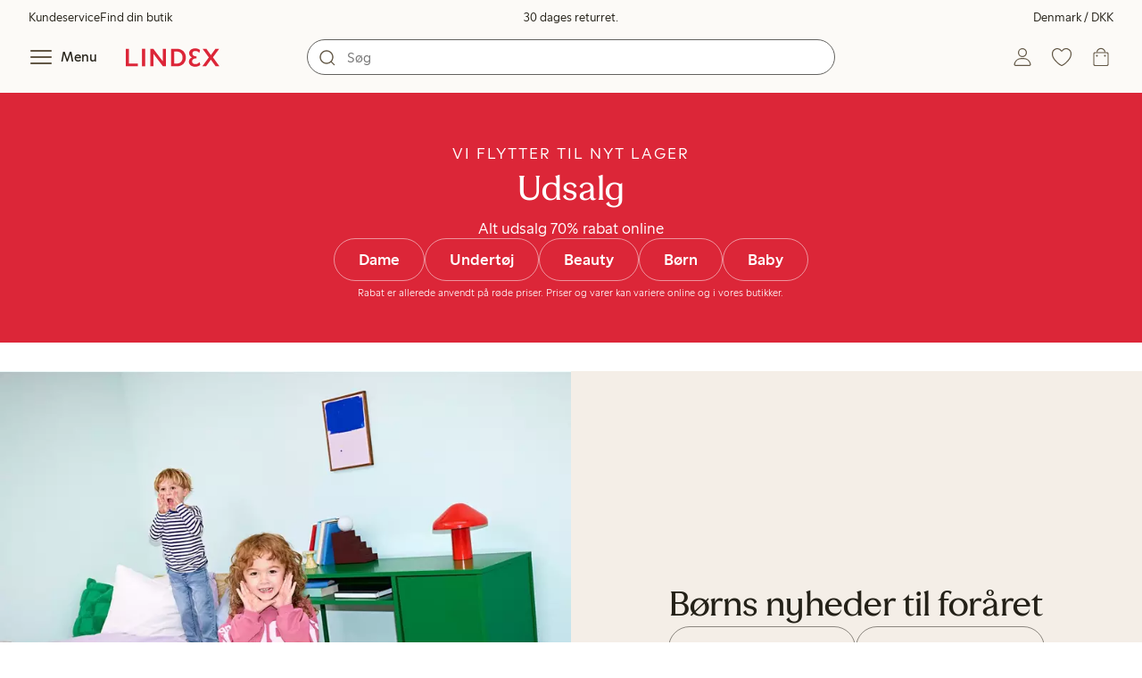

--- FILE ---
content_type: text/html; charset=utf-8
request_url: https://www.lindex.com/dk/
body_size: 98086
content:
<!DOCTYPE html><html  lang="da" style="--scrollbar-width:0px"><head><meta charset="utf-8"><meta name="viewport" content="width=device-width, initial-scale=1"><title>Skandinavisk mode online  | Lindex</title><style>.skip-link[data-v-163724a7]{background-color:var(--color-background);border:1px solid var(--color-border);border-radius:var(--radius-lg);color:var(--color-link-highlighted);font-weight:500;left:var(--spacing-sm);padding:var(--spacing-md);position:absolute;text-decoration:none;top:-150px;transition:top .2s ease,opacity .2s ease;z-index:15}.skip-link[data-v-163724a7]:focus{box-shadow:0 4px 10px var(--color-background-shadow);color:var(--color-link);text-decoration:underline;top:var(--spacing-sm)}</style><style>.site-header[data-v-1c98a01d]{--full-header-height:calc(var(--header-height) + var(--message-bar-height));background-color:var(--color-background-surface-muted);position:relative;transition:height .2s ease;width:100%}.site-header--loaded[data-v-1c98a01d]{height:var(--full-header-height)}.site-header--loaded .site-header__transition[data-v-1c98a01d]{left:0;position:fixed;right:0}@media (max-width:768px){.site-header--loaded .site-header__transition--fully-visible[data-v-1c98a01d]{position:static}}.site-header__transition[data-v-1c98a01d]{background-color:var(--color-background-surface-muted);transition:top .5s ease;z-index:9}.site-header__transition .site-header__top[data-v-1c98a01d]{height:0;overflow:hidden;padding:0}@media (min-width:769px){.site-header__transition .site-header__top[data-v-1c98a01d]{transition:height .2s ease}}@media (max-width:768px){.site-header__transition[data-v-1c98a01d]{top:calc(var(--full-header-height)*-1)}.site-header__transition .site-header__search-bar[data-v-1c98a01d]{height:0;margin:0 var(--spacing-sm);overflow:hidden}}@media (min-width:769px){.site-header__transition .site-header__top[data-v-1c98a01d]{padding:0 var(--spacing-xl)}.site-header__transition .site-header__main[data-v-1c98a01d]{padding:var(--spacing-sm) var(--spacing-lg);transition:padding .2s ease}}.site-header__transition--sticky[data-v-1c98a01d]{top:0}.site-header__transition--sticky-search[data-v-1c98a01d]{top:0;transition:none}@media (max-width:768px){.site-header__transition--sticky-search .site-header__top[data-v-1c98a01d]{height:1.5rem;overflow:visible;padding:var(--spacing-sm) var(--spacing-sm) 0}.site-header__transition--sticky-search .site-header__search-bar[data-v-1c98a01d]{height:3rem;margin:var(--spacing-xs) var(--spacing-sm) 0;overflow:visible}.site-header__transition--fully-visible .site-header__top[data-v-1c98a01d]{height:1.5rem;overflow:visible;padding:var(--spacing-sm) var(--spacing-sm) 0}.site-header__transition--fully-visible .site-header__search-bar[data-v-1c98a01d]{height:3rem;margin:var(--spacing-xs) var(--spacing-sm) 0;overflow:visible}}@media (min-width:769px){.site-header__transition--fully-visible .site-header__top[data-v-1c98a01d]{height:2rem;overflow:visible;padding:var(--spacing-sm) var(--spacing-xl) 0}.site-header__transition--fully-visible .site-header__main[data-v-1c98a01d]{padding:var(--spacing-sm) var(--spacing-lg) var(--spacing-md)}}.site-header__top[data-v-1c98a01d]{font-size:var(--font-size-85)}@media (min-width:769px){.site-header__top[data-v-1c98a01d]{align-items:center;display:grid;grid-template-areas:"top-left usps top-right";grid-template-columns:1fr auto 1fr}}.site-header__top-left[data-v-1c98a01d],.site-header__top-right[data-v-1c98a01d]{display:none}@media (min-width:769px){.site-header__top-left[data-v-1c98a01d],.site-header__top-right[data-v-1c98a01d]{display:flex;gap:var(--spacing-lg);grid-area:top-left;justify-content:flex-start;margin:0;padding:0}.site-header__top-left li[data-v-1c98a01d],.site-header__top-right li[data-v-1c98a01d]{list-style:none;white-space:nowrap}}.site-header__top-right[data-v-1c98a01d]{grid-area:top-right;justify-content:flex-end}.site-header__usps[data-v-1c98a01d]{grid-area:usps;text-align:center}.site-header__main[data-v-1c98a01d]{align-items:center;background-color:var(--color-background-surface-muted);display:grid;gap:0 var(--spacing-xl);grid-template-areas:"left search search right";grid-template-columns:1fr 1fr 1fr 1fr;padding:var(--spacing-sm)}@media (max-width:769px){.site-header__main[data-v-1c98a01d]{grid-template-areas:"left right" "search search";grid-template-columns:1fr 1fr}}@media (min-width:1280px){.site-header__main[data-v-1c98a01d]{gap:0 var(--spacing-xxl)}}.site-header__left[data-v-1c98a01d]{align-items:center;display:flex;gap:var(--spacing-sm);grid-area:left}@media (max-width:768px){.site-header__menu-text[data-v-1c98a01d]{display:none}}.site-header__logo[data-v-1c98a01d]{align-items:center;display:flex;font-size:var(--font-size-85);height:3rem;justify-content:center}@media (min-width:769px){.site-header__logo[data-v-1c98a01d]{margin-left:var(--spacing-md)}}@media (min-width:1280px){.site-header__logo[data-v-1c98a01d]{margin-left:var(--spacing-xl)}}.site-header__logo svg[data-v-1c98a01d]{height:1.5em;width:7.5em;fill:var(--color-primary-brand)}.site-header__right[data-v-1c98a01d]{align-items:center;display:flex;grid-area:right;justify-content:flex-end}@media (min-width:769px){.site-header__right[data-v-1c98a01d]{gap:var(--spacing-sm)}}.site-header__search-bar[data-v-1c98a01d]{grid-area:search}@media (min-width:769px){.site-header__search-bar[data-v-1c98a01d]{width:100%}}</style><style>.usps-header[data-v-ca96de0a]{overflow:hidden;width:100%}.usp-enter-active[data-v-ca96de0a]{transition:opacity .5s}.usp-leave-active[data-v-ca96de0a]{transition:opacity .2s}.usp-enter-from[data-v-ca96de0a],.usp-leave-to[data-v-ca96de0a]{opacity:0}</style><style>.icon-button[data-v-4fe32e90],button[data-v-4fe32e90]{font-weight:500}button[data-v-4fe32e90]{background-color:transparent;border:0;color:var(--color-text);cursor:pointer;line-height:1em;padding:0}.icon-button[data-v-4fe32e90]{align-items:center;display:flex;font-size:var(--font-size-100);height:var(--icon-button-dimension);justify-content:center;min-width:var(--icon-button-dimension);touch-action:manipulation;transition:transform var(--motion-pattern-scale);white-space:nowrap}.icon-button[data-v-4fe32e90]:active{transform:scale(var(--motion-scale-press))}.icon-button[data-v-4fe32e90] svg{stroke:var(--color-icon-button);fill:var(--color-icon-button)}@media (hover:hover) and (pointer:fine){.icon-button--hover[data-v-4fe32e90]:hover{color:var(--color-icon-button-active)}.icon-button--hover[data-v-4fe32e90]:hover svg{stroke:var(--color-icon-button-active);fill:var(--color-icon-button-active)}}.icon-button--hover-border[data-v-4fe32e90]:hover{border-radius:var(--radius-md);box-shadow:0 0 0 1px var(--color-ui-active-border)}.icon-button[data-v-4fe32e90]:focus-visible{outline:3px solid var(--color-ui-focus)}.icon-button--icon-right[data-v-4fe32e90]{flex-direction:row-reverse}.icon-button--border[data-v-4fe32e90]{background-color:var(--color-ui-bg);border:1px solid var(--color-ui-border);border-radius:var(--radius-full);height:3rem;width:3rem}.icon-button--border[data-v-4fe32e90] svg{stroke:var(--color-ui-fg);fill:var(--color-ui-fg)}@media (hover:hover) and (pointer:fine){.icon-button--border[data-v-4fe32e90]:hover{border:1px solid var(--color-ui-active-border)}.icon-button--border[data-v-4fe32e90]:hover svg{stroke:var(--color-ui-fg);fill:var(--color-ui-fg)}}.icon[data-v-4fe32e90]{align-items:center;display:flex;height:var(--icon-button-dimension);justify-content:center;min-width:var(--icon-button-dimension);position:relative}@media (prefers-reduced-motion:reduce){.icon-button[data-v-4fe32e90]{transition:none}.icon-button[data-v-4fe32e90]:active{transform:none}}</style><style>.login-status-button__notification[data-v-4327a9bb]{background-color:var(--color-status-success-fg);border-radius:var(--radius-full);height:.5em;position:absolute;right:.45em;top:.5em;width:.5em}</style><style>.icon__notification[data-v-18c6db3a]{align-items:center;display:flex;justify-content:center;outline:1.5px solid var(--color-background-surface-muted);position:absolute;right:2px;top:2px}.icon__notification--bouncing[data-v-18c6db3a]{animation:bounce-18c6db3a .4s var(--motion-ease-snap)}.icon__text-current[data-v-18c6db3a]{animation:none;opacity:1;position:absolute;transform:translateY(0)}.icon__text-current--animating[data-v-18c6db3a]{animation:slideUp-18c6db3a var(--motion-pattern-enter)}.icon__text-previous[data-v-18c6db3a]{opacity:0;pointer-events:none;position:absolute;transform:translateY(-100%)}.icon__text-previous--animating[data-v-18c6db3a]{animation:slideOut-18c6db3a var(--motion-pattern-exit)}@keyframes slideUp-18c6db3a{0%{opacity:0;transform:translateY(100%)}to{opacity:1;transform:translateY(0)}}@keyframes slideOut-18c6db3a{0%{opacity:1;transform:translateY(0)}to{opacity:0;transform:translateY(-100%)}}@keyframes bounce-18c6db3a{0%{transform:scale(1)}50%{transform:scale(var(--motion-scale-bounce))}to{transform:scale(1)}}@media (prefers-reduced-motion:reduce){.icon__notification--bouncing[data-v-18c6db3a]{animation:none}.icon__text-current[data-v-18c6db3a],.icon__text-previous[data-v-18c6db3a]{transition:none}.icon__text-current--animating[data-v-18c6db3a],.icon__text-previous--animating[data-v-18c6db3a]{animation:none}}</style><style>.search-bar__form[data-v-8d827c91]{display:flex}.search-bar__input-wrapper[data-v-8d827c91],.search-bar__wrapper[data-v-8d827c91]{align-items:center;display:flex;justify-content:center;position:relative;width:100%}.search-bar__input[data-v-8d827c91]{background-color:var(--color-input-bg);border:1px solid var(--color-input-border);border-radius:var(--radius-xl);color:var(--color-input-fg);height:2.5rem;padding-left:var(--icon-button-dimension);width:100%;z-index:7}.search-bar__input[type=search][data-v-8d827c91]::-webkit-search-cancel-button{-webkit-appearance:none;appearance:none}.search-bar__input--has-value[data-v-8d827c91]{padding-left:var(--spacing-md);padding-right:var(--icon-button-dimension)}.search-bar__input[data-v-8d827c91]:focus-visible{box-shadow:0 0 0 1px var(--color-ui-focus);outline:1px solid var(--color-white)}.search-bar__clear svg[data-v-8d827c91]{font-size:var(--font-size-85)}.search-bar__close[data-v-8d827c91]{margin-right:var(--spacing-md)}@media (min-width:769px){.search-bar__close[data-v-8d827c91]{display:none}}.search-bar__actions[data-v-8d827c91]{align-items:center;display:flex;left:0;position:absolute;z-index:7}.search-bar__actions--right[data-v-8d827c91]{left:inherit;right:var(--spacing-sm)}.search-bar__divider[data-v-8d827c91]{background-color:var(--color-divider);height:1.25rem;width:1px}</style><style>.menu__login[data-v-4a1e7986]{display:flex;grid-column:1/span 2;grid-row:1;padding-left:var(--spacing-xs);width:100%}.menu__nav[data-v-4a1e7986]{min-height:100%;padding-bottom:var(--spacing-lg);position:relative;transition:visibility .3s ease-in-out}@media (min-width:769px){.menu__nav[data-v-4a1e7986]{padding-left:var(--spacing-lg);padding-right:var(--spacing-lg)}}.menu__nav--hidden[data-v-4a1e7986]{visibility:hidden}.menu__sections[data-v-4a1e7986]{margin:0;padding:0}.menu__nav-items[data-v-4a1e7986]{margin:0;padding:var(--spacing-sm) 0}.menu__nav-items li[data-v-4a1e7986]{list-style:none}.menu__menu-section[data-v-4a1e7986]{margin-bottom:var(--spacing-xs)}.menu__country-selector.button[data-v-4a1e7986]{margin:var(--spacing-xl) var(--spacing-md) 0;width:auto}</style><style>.fallback-message[data-v-af14edde]{margin-top:var(--spacing-md)}</style><style>.styled-page-grid{display:grid;grid-auto-flow:row dense;grid-template-columns:[full-start] var(--spacing-md) repeat(6,[col] 1fr) var(--spacing-md) [full-end]}.styled-page-grid>*{grid-column:col 1/span 6}@media (min-width:769px){.styled-page-grid{grid-gap:0 var(--spacing-md)}}@media (min-width:1280px){.styled-page-grid>*{grid-column:col 2/span 4}}</style><style>.styled-page-grid-column--full[data-v-44d50cac]{grid-column:full}.styled-page-grid-column--contained[data-v-44d50cac],.styled-page-grid-column--page[data-v-44d50cac]{grid-column:col 1/span 6}@media (min-width:1280px){.styled-page-grid-column--contained[data-v-44d50cac]{grid-column:col 2/span 4}}.styled-page-grid-column--narrow[data-v-44d50cac]{grid-column:col 1/span 6}@media (min-width:641px){.styled-page-grid-column--narrow[data-v-44d50cac]{grid-column:col 2/span 4}}@media (min-width:769px){.styled-page-grid-column--narrow[data-v-44d50cac]{justify-self:center;min-width:40rem}}@media (min-width:1280px){.styled-page-grid-column--narrow[data-v-44d50cac]{grid-column:col 3/span 2;max-width:40rem}}.styled-page-grid-column--left[data-v-44d50cac]{grid-column:col 1/span 6}@media (min-width:769px){.styled-page-grid-column--left[data-v-44d50cac]{grid-column:col 1/span 3}}.styled-page-grid-column--right[data-v-44d50cac]{grid-column:col 1/span 6}@media (min-width:769px){.styled-page-grid-column--right[data-v-44d50cac]{grid-column:col 4/span 3}}</style><style>.h1-index[data-v-87252f09]{margin-bottom:0;text-align:center}.fallback[data-v-87252f09]{margin-top:var(--spacing-xl)}</style><style>.market-modal__btns[data-v-7cfb2f1d]{display:flex;flex-direction:column;gap:var(--spacing-md);margin-top:var(--spacing-lg)}@media (min-width:769px){.market-modal__btns[data-v-7cfb2f1d]{flex-direction:row}}</style><style>.login-redirect-modal__btns[data-v-50ac23d5]{display:flex;flex-direction:column;gap:var(--spacing-md);margin-top:var(--spacing-lg)}@media (min-width:769px){.login-redirect-modal__btns[data-v-50ac23d5]{flex-direction:row}}</style><style>.footer[data-v-8d8e622b]{align-items:stretch;background-color:var(--color-background-surface-muted);justify-content:center}.footer__grid[data-v-8d8e622b]{display:grid;gap:var(--spacing-xxl) var(--spacing-md);grid-template-columns:1fr;padding:var(--spacing-lg) 0}.footer__grid--3-cols[data-v-8d8e622b]{gap:var(--spacing-lg) var(--spacing-sm)}@media (min-width:641px){.footer__grid--2-cols[data-v-8d8e622b],.footer__grid--3-cols[data-v-8d8e622b]{grid-template-columns:1fr 1fr}}@media (min-width:769px){.footer__grid[data-v-8d8e622b]{gap:var(--spacing-xxl) var(--spacing-sm)}.footer__grid--2-cols[data-v-8d8e622b]{grid-template-columns:2fr 1fr}.footer__grid--3-cols[data-v-8d8e622b]{grid-template-columns:repeat(3,1fr)}}.footer__grid[data-v-8d8e622b] .form-wrapper{margin-bottom:0}.footer__about[data-v-8d8e622b]{background-color:var(--color-background);line-height:1.5;padding-bottom:var(--spacing-sm)}@media (min-width:769px){.footer__about[data-v-8d8e622b]{padding-bottom:var(--spacing-lg)}.footer__about+div[data-v-8d8e622b]{padding-top:var(--spacing-500)}}.footer__about-container[data-v-8d8e622b]{margin:auto;max-width:50rem;padding:0 var(--spacing-md);text-align:center}.footer__usps[data-v-8d8e622b]{max-width:35rem}.footer__payments-heading-row[data-v-8d8e622b]{align-items:baseline;display:flex;gap:var(--spacing-sm)}.footer__payments-heading[data-v-8d8e622b]{margin-bottom:0}.footer__payments-read-more[data-v-8d8e622b]{line-height:1.25;margin:0}.footer__payment-logos[data-v-8d8e622b]{margin-top:var(--spacing-md)}.footer__teh-certificate[data-v-8d8e622b]{align-self:center;height:4rem;justify-self:center;width:4rem}.footer__bottom[data-v-8d8e622b]{gap:0;text-align:center}.footer__bottom p[data-v-8d8e622b]{margin:var(--spacing-lg) auto var(--spacing-sm)}.footer__logo svg[data-v-8d8e622b]{height:2em;width:10em;fill:var(--color-primary-brand)}@media print{.footer[data-v-8d8e622b]{display:none}}</style><style>.divider[data-v-c1a3a755]{background:var(--color-primary-brand);height:2px;margin:var(--spacing-xl) auto;width:7.5rem}</style><style>.heading[data-v-41334692]{color:var(--color-text-heading);display:block;font-family:var(--988f8906);font-weight:600;font-weight:var(--effdcf56);line-height:1.25;margin:var(--a9e78616) 0 .33em;text-wrap:balance;word-break:break-word}.heading--700[data-v-41334692]{font-size:var(--font-size-700);line-height:1.1}@media (min-width:769px){.heading--700[data-v-41334692]{font-size:var(--font-size-800)}}.heading--600[data-v-41334692]{font-size:var(--font-size-600);line-height:1.1}@media (min-width:769px){.heading--600[data-v-41334692]{font-size:var(--font-size-700)}}.heading--500[data-v-41334692]{font-size:var(--font-size-500);line-height:1.1}@media (min-width:769px){.heading--500[data-v-41334692]{font-size:var(--font-size-600)}}.heading--450[data-v-41334692]{font-size:var(--font-size-450);line-height:1.1}@media (min-width:769px){.heading--450[data-v-41334692]{font-size:var(--font-size-500)}}.heading--400[data-v-41334692]{font-size:var(--font-size-400)}@media (min-width:769px){.heading--400[data-v-41334692]{font-size:var(--font-size-450)}}.heading--300[data-v-41334692]{font-size:var(--font-size-300)}@media (min-width:769px){.heading--300[data-v-41334692]{font-size:var(--font-size-400)}}.heading--200[data-v-41334692]{font-size:var(--font-size-200)}@media (min-width:769px){.heading--200[data-v-41334692]{font-size:var(--font-size-300)}}.heading--100[data-v-41334692]{font-size:var(--font-size-100)}</style><style>.usps-list__title[data-v-fe44829f]{font-weight:600;text-wrap:balance}.usps-list[data-v-fe44829f]{display:flex;flex-direction:column;gap:var(--spacing-md)}.usps-list__title[data-v-fe44829f]{font-size:var(--font-size-200)}.usps-list__icon[data-v-fe44829f]{transform:translateY(.3em)}.usps-list__usp[data-v-fe44829f]{position:relative}.usps-list__preview-data[data-v-fe44829f]{position:absolute;right:0;top:0}</style><style>ul[data-v-11dbb164]{display:grid;gap:var(--spacing-sm);margin:0;padding:0}</style><style>.icon-list-item__title[data-v-b8afbb8b]{font-weight:600;text-wrap:balance}.icon-list-item__disclaimer[data-v-b8afbb8b]{font-size:var(--font-size-85);font-weight:400}.icon-list-item[data-v-b8afbb8b]{display:grid;grid-template-columns:1.5rem auto;list-style:none}.icon-list-item--small[data-v-b8afbb8b]{gap:0 var(--spacing-sm)}.icon-list-item--medium[data-v-b8afbb8b]{gap:0 var(--spacing-md);grid-template-columns:2.5rem auto}.icon-list-item--medium[data-v-b8afbb8b] svg{height:2.5rem;width:2.5rem}.icon-list-item--large[data-v-b8afbb8b]{gap:0 var(--spacing-md);grid-template-columns:4.5rem auto}.icon-list-item--large[data-v-b8afbb8b] svg{height:4.5rem;width:4.5rem}.icon-list-item--large .icon-list-item__disclaimer[data-v-b8afbb8b]{display:block;margin-top:var(--spacing-sm)}.icon-list-item__title[data-v-b8afbb8b]{display:block;line-height:1.5rem}.icon-list-item__disclaimer[data-v-b8afbb8b]{line-height:1.5rem}</style><style>.preview-data[data-v-5d738a73]{height:0;opacity:.2;transition:opacity .1s ease-in-out}@media (min-width:641px){.preview-data[data-v-5d738a73]{font-size:var(--font-size-75)}}.preview-data[data-v-5d738a73]:hover{opacity:1;z-index:2}.preview-data[data-v-5d738a73] .tag{color:var(--color-primary-black)}.preview-data__link[data-v-5d738a73]:hover{color:var(--color-link-active);cursor:pointer}</style><style>.newsletter[data-v-5c460cde]{width:100%}@media (min-width:641px){.newsletter[data-v-5c460cde]{width:auto}}.newsletter p[data-v-5c460cde]{margin:0}.newsletter__button[data-v-5c460cde]{margin-top:var(--spacing-lg)}.newsletter__form[data-v-5c460cde]{grid-area:form}</style><style>.form-wrapper[data-v-c1e9c899]{margin:var(--spacing-xl) 0}.form-wrapper__inputs[data-v-c1e9c899]{display:grid;grid-area:input;grid-gap:var(--spacing-lg) var(--spacing-md);margin-bottom:var(--spacing-lg)}.form-wrapper__buttons[data-v-c1e9c899]{display:flex;gap:var(--spacing-md);grid-area:button}</style><style>label[data-v-a3681aa6]{font-size:var(--font-size-100);font-weight:600}.input[data-v-a3681aa6]{position:relative;width:100%}.input input[data-v-a3681aa6]:focus{outline:2px solid var(--color-ui-focus);padding:-1px}.input--error input[data-v-a3681aa6],.input--error input[data-v-a3681aa6]:focus{border:1px solid var(--color-input-error-border);outline:solid 1px var(--color-input-error-border)}.input--error span[data-v-a3681aa6]{padding-top:1px}.input--hidden[data-v-a3681aa6]{display:none}label[data-v-a3681aa6]{display:inline-block;margin-bottom:var(--spacing-sm)}input[data-v-a3681aa6]{background-color:var(--color-input-bg);border:1px solid var(--color-input-border);color:var(--color-input-fg);font-size:var(--font-size-100);height:3rem;outline:0;padding:0 .75rem;text-align:left;width:100%}input[data-v-a3681aa6]:disabled{background-color:var(--color-input-disabled-bg);border-color:var(--color-input-disabled-border);color:var(--color-input-disabled-fg);opacity:.5}.input__wrapper[data-v-a3681aa6]{align-items:center;display:flex;position:relative}.input__input[data-v-a3681aa6]::-ms-reveal{display:none}.required-asterisk[data-v-a3681aa6]{color:var(--color-input-required);margin-left:.2em}.input__masking-eye[data-v-a3681aa6]{position:absolute;right:.2rem}.input__helper[data-v-a3681aa6]{display:block;font-size:var(--font-size-85);font-weight:500;margin-top:var(--spacing-sm)}.input__helper--error[data-v-a3681aa6]{color:var(--color-input-error-fg);display:grid;gap:var(--spacing-sm);grid-template-columns:1rem auto}.input__helper--error svg[data-v-a3681aa6]{height:1rem;margin:.1rem;width:1rem;fill:var(--color-input-error-fg)}.input__helper--bold[data-v-a3681aa6]{font-weight:600}</style><style>.button__checkmark[data-v-b56a5c13],.button__spinner[data-v-b56a5c13]{left:50%;position:absolute;top:50%;transform:translate(-50%,-50%)}.button[data-v-b56a5c13]{align-items:center;border:1px solid transparent;border-radius:1.5em;cursor:pointer;display:inline-flex;font-weight:600;justify-content:center;padding:0 1.5em;width:100%}.button.button--disabled[data-v-b56a5c13]{cursor:default;pointer-events:none}.button--primary[data-v-b56a5c13]{background-color:var(--color-button-primary-bg);border-color:var(--color-button-primary-bg);color:var(--color-button-primary-fg)}.button--primary[data-v-b56a5c13] svg,.button--primary svg[data-v-b56a5c13]{fill:var(--color-button-primary-fg);stroke:var(--color-button-primary-fg)}.button--primary.button--disabled[data-v-b56a5c13]{background-color:var(--color-button-disabled-bg);border-color:var(--color-button-disabled-bg);color:var(--color-button-disabled-fg)}.button--primary.button--disabled[data-v-b56a5c13] svg,.button--primary.button--disabled svg[data-v-b56a5c13]{fill:var(--color-button-disabled-fg);stroke:var(--color-button-disabled-fg)}.button--primary.button--is-active[data-v-b56a5c13]{background-color:var(--color-button-primary-bg-active);border-color:var(--color-button-primary-bg-active);color:var(--color-button-primary-fg-active)}.button--primary.button--is-active[data-v-b56a5c13] svg,.button--primary.button--is-active svg[data-v-b56a5c13]{fill:var(--color-button-primary-fg-active);stroke:var(--color-button-primary-fg-active)}.button--primary.button--is-active.button--disabled[data-v-b56a5c13]{background-color:var(--color-button-disabled-bg);border-color:var(--color-button-disabled-bg);color:var(--color-button-disabled-fg)}.button--primary.button--is-active.button--disabled[data-v-b56a5c13] svg,.button--primary.button--is-active.button--disabled svg[data-v-b56a5c13]{fill:var(--color-button-disabled-fg);stroke:var(--color-button-disabled-fg)}@media (hover:hover) and (pointer:fine){.button--primary[data-v-b56a5c13]:hover{background-color:var(--color-button-primary-bg-active);border-color:var(--color-button-primary-bg-active);color:var(--color-button-primary-fg-active)}.button--primary[data-v-b56a5c13]:hover svg,.button--primary:hover svg[data-v-b56a5c13]{fill:var(--color-button-primary-fg-active);stroke:var(--color-button-primary-fg-active)}.button--primary:hover.button--disabled[data-v-b56a5c13]{background-color:var(--color-button-disabled-bg);border-color:var(--color-button-disabled-bg);color:var(--color-button-disabled-fg)}.button--primary:hover.button--disabled[data-v-b56a5c13] svg,.button--primary:hover.button--disabled svg[data-v-b56a5c13]{fill:var(--color-button-disabled-fg);stroke:var(--color-button-disabled-fg)}}.button--secondary[data-v-b56a5c13]{background-color:var(--color-button-secondary-bg);border-color:var(--color-button-secondary-border);color:var(--color-button-secondary-fg)}.button--secondary[data-v-b56a5c13] svg,.button--secondary svg[data-v-b56a5c13]{fill:var(--color-button-secondary-fg);stroke:var(--color-button-secondary-fg)}.button--secondary.button--disabled[data-v-b56a5c13]{background-color:transparent;border-color:var(--color-button-disabled-fg);color:var(--color-button-disabled-fg)}.button--secondary.button--disabled[data-v-b56a5c13] svg,.button--secondary.button--disabled svg[data-v-b56a5c13]{fill:var(--color-button-disabled-fg);stroke:var(--color-button-disabled-fg)}.button--secondary.button--is-active[data-v-b56a5c13]{background-color:var(--color-button-secondary-bg-active);background-color:#00000005;border-color:var(--color-button-secondary-fg-active);color:var(--color-button-secondary-fg-active)}.button--secondary.button--is-active[data-v-b56a5c13] svg,.button--secondary.button--is-active svg[data-v-b56a5c13]{fill:var(--color-button-secondary-fg-active);stroke:var(--color-button-secondary-fg-active)}.button--secondary.button--is-active.button--disabled[data-v-b56a5c13]{background-color:transparent;border-color:var(--color-button-disabled-fg);color:var(--color-button-disabled-fg)}.button--secondary.button--is-active.button--disabled[data-v-b56a5c13] svg,.button--secondary.button--is-active.button--disabled svg[data-v-b56a5c13]{fill:var(--color-button-disabled-fg);stroke:var(--color-button-disabled-fg)}@media (hover:hover) and (pointer:fine){.button--secondary[data-v-b56a5c13]:hover{background-color:var(--color-button-secondary-bg-active);background-color:#00000005;border-color:var(--color-button-secondary-fg-active);color:var(--color-button-secondary-fg-active)}.button--secondary[data-v-b56a5c13]:hover svg,.button--secondary:hover svg[data-v-b56a5c13]{fill:var(--color-button-secondary-fg-active);stroke:var(--color-button-secondary-fg-active)}.button--secondary:hover.button--disabled[data-v-b56a5c13]{background-color:transparent;border-color:var(--color-button-disabled-fg);color:var(--color-button-disabled-fg)}.button--secondary:hover.button--disabled[data-v-b56a5c13] svg,.button--secondary:hover.button--disabled svg[data-v-b56a5c13]{fill:var(--color-button-disabled-fg);stroke:var(--color-button-disabled-fg)}}.button--cta[data-v-b56a5c13]{background-color:var(--color-button-cta-bg);border-color:var(--color-button-cta-bg);color:var(--color-button-cta-fg)}.button--cta[data-v-b56a5c13] svg,.button--cta svg[data-v-b56a5c13]{fill:var(--color-button-cta-fg);stroke:var(--color-button-cta-fg)}.button--cta.button--disabled[data-v-b56a5c13]{background-color:var(--color-button-disabled-bg);border-color:var(--color-button-disabled-bg);color:var(--color-button-disabled-fg)}.button--cta.button--disabled[data-v-b56a5c13] svg,.button--cta.button--disabled svg[data-v-b56a5c13]{fill:var(--color-button-disabled-fg);stroke:var(--color-button-disabled-fg)}.button--cta.button--is-active[data-v-b56a5c13]{background-color:var(--color-button-cta-bg-active);border-color:var(--color-button-cta-bg-active);color:var(--color-button-cta-fg-active)}.button--cta.button--is-active[data-v-b56a5c13] svg,.button--cta.button--is-active svg[data-v-b56a5c13]{fill:var(--color-button-cta-fg-active);stroke:var(--color-button-cta-fg-active)}.button--cta.button--is-active.button--disabled[data-v-b56a5c13]{background-color:var(--color-button-disabled-bg);border-color:var(--color-button-disabled-bg);color:var(--color-button-disabled-fg)}.button--cta.button--is-active.button--disabled[data-v-b56a5c13] svg,.button--cta.button--is-active.button--disabled svg[data-v-b56a5c13]{fill:var(--color-button-disabled-fg);stroke:var(--color-button-disabled-fg)}@media (hover:hover) and (pointer:fine){.button--cta[data-v-b56a5c13]:hover{background-color:var(--color-button-cta-bg-active);border-color:var(--color-button-cta-bg-active);color:var(--color-button-cta-fg-active)}.button--cta[data-v-b56a5c13]:hover svg,.button--cta:hover svg[data-v-b56a5c13]{fill:var(--color-button-cta-fg-active);stroke:var(--color-button-cta-fg-active)}.button--cta:hover.button--disabled[data-v-b56a5c13]{background-color:var(--color-button-disabled-bg);border-color:var(--color-button-disabled-bg);color:var(--color-button-disabled-fg)}.button--cta:hover.button--disabled[data-v-b56a5c13] svg,.button--cta:hover.button--disabled svg[data-v-b56a5c13]{fill:var(--color-button-disabled-fg);stroke:var(--color-button-disabled-fg)}}.button--text[data-v-b56a5c13]{background-color:transparent;border-color:transparent;color:var(--color-text)}.button--text svg[data-v-b56a5c13]{stroke:var(--color-text)}.button--text.button--disabled[data-v-b56a5c13]{background-color:transparent;border-color:transparent;color:var(--color-ui-disabled-fg)}.button--text.button--disabled svg[data-v-b56a5c13]{stroke:var(--color-ui-disabled-fg)}.button--picker[data-v-b56a5c13]{background-color:var(--color-background);border-color:var(--color-button-secondary-border);color:var(--color-text)}.button--picker[data-v-b56a5c13] svg,.button--picker svg[data-v-b56a5c13]{fill:var(--color-text);stroke:var(--color-text)}.button--picker.button--disabled[data-v-b56a5c13]{background-color:transparent;border-color:var(--color-button-disabled-fg);color:var(--color-button-disabled-fg)}.button--picker.button--disabled[data-v-b56a5c13] svg,.button--picker.button--disabled svg[data-v-b56a5c13]{fill:var(--color-button-disabled-fg);stroke:var(--color-button-disabled-fg)}.button--picker.button--is-active[data-v-b56a5c13]{background-color:var(--color-background-inverted);border-color:var(--color-background-inverted);color:var(--color-text-inverted)}.button--picker.button--is-active[data-v-b56a5c13] svg,.button--picker.button--is-active svg[data-v-b56a5c13]{fill:var(--color-text-inverted);stroke:var(--color-text-inverted)}.button--picker.button--is-active.button--disabled[data-v-b56a5c13]{background-color:var(--color-button-disabled-bg);border-color:var(--color-button-disabled-bg);color:var(--color-button-disabled-fg)}.button--picker.button--is-active.button--disabled[data-v-b56a5c13] svg,.button--picker.button--is-active.button--disabled svg[data-v-b56a5c13]{fill:var(--color-button-disabled-fg);stroke:var(--color-button-disabled-fg)}@media (hover:hover) and (pointer:fine){.button--picker[data-v-b56a5c13]:hover{background-color:var(--color-background-inverted);border-color:var(--color-background-inverted);color:var(--color-text-inverted)}.button--picker[data-v-b56a5c13]:hover svg,.button--picker:hover svg[data-v-b56a5c13]{fill:var(--color-text-inverted);stroke:var(--color-text-inverted)}.button--picker:hover.button--disabled[data-v-b56a5c13]{background-color:var(--color-button-disabled-bg);border-color:var(--color-button-disabled-bg);color:var(--color-button-disabled-fg)}.button--picker:hover.button--disabled[data-v-b56a5c13] svg,.button--picker:hover.button--disabled svg[data-v-b56a5c13]{fill:var(--color-button-disabled-fg);stroke:var(--color-button-disabled-fg)}}.button--unavailable[data-v-b56a5c13]{background-color:var(--color-button-unavailable-bg);border-color:var(--color-button-unavailable-fg);color:var(--color-button-unavailable-fg);cursor:default;pointer-events:none;text-decoration:line-through}.button--unavailable[data-v-b56a5c13] svg,.button--unavailable svg[data-v-b56a5c13]{fill:var(--color-button-unavailable-fg);stroke:var(--color-button-unavailable-fg)}.button--unavailable.button--disabled[data-v-b56a5c13]{background-color:transparent;border-color:var(--color-button-disabled-fg);color:var(--color-button-disabled-fg)}.button--unavailable.button--disabled[data-v-b56a5c13] svg,.button--unavailable.button--disabled svg[data-v-b56a5c13]{fill:var(--color-button-disabled-fg);stroke:var(--color-button-disabled-fg)}.button--link[data-v-b56a5c13]{background-color:transparent;border-color:transparent;color:var(--color-link);font-weight:400;height:auto;padding:0;text-decoration:underline;text-transform:none}.button--link[data-v-b56a5c13] svg,.button--link svg[data-v-b56a5c13]{fill:var(--color-link);stroke:var(--color-link)}.button--link.button--disabled[data-v-b56a5c13]{background-color:var(--color-button-disabled-bg);border-color:var(--color-button-disabled-bg);color:var(--color-button-disabled-fg)}.button--link.button--disabled[data-v-b56a5c13] svg,.button--link.button--disabled svg[data-v-b56a5c13]{fill:var(--color-button-disabled-fg);stroke:var(--color-button-disabled-fg)}.button--link.button--is-active[data-v-b56a5c13]{background-color:transparent;border-color:transparent;color:var(--color-link-active)}.button--link.button--is-active[data-v-b56a5c13] svg,.button--link.button--is-active svg[data-v-b56a5c13]{fill:var(--color-link-active);stroke:var(--color-link-active)}.button--link.button--is-active.button--disabled[data-v-b56a5c13]{background-color:var(--color-button-disabled-bg);border-color:var(--color-button-disabled-bg);color:var(--color-button-disabled-fg)}.button--link.button--is-active.button--disabled[data-v-b56a5c13] svg,.button--link.button--is-active.button--disabled svg[data-v-b56a5c13]{fill:var(--color-button-disabled-fg);stroke:var(--color-button-disabled-fg)}@media (hover:hover) and (pointer:fine){.button--link[data-v-b56a5c13]:hover{background-color:transparent;border-color:transparent;color:var(--color-link-active)}.button--link[data-v-b56a5c13]:hover svg,.button--link:hover svg[data-v-b56a5c13]{fill:var(--color-link-active);stroke:var(--color-link-active)}.button--link:hover.button--disabled[data-v-b56a5c13]{background-color:var(--color-button-disabled-bg);border-color:var(--color-button-disabled-bg);color:var(--color-button-disabled-fg)}.button--link:hover.button--disabled[data-v-b56a5c13] svg,.button--link:hover.button--disabled svg[data-v-b56a5c13]{fill:var(--color-button-disabled-fg);stroke:var(--color-button-disabled-fg)}}.button__caret-buffer[data-v-b56a5c13]{align-items:center;display:inline-flex;height:100%;width:.75rem}.button__caret-left[data-v-b56a5c13],.button__caret-right[data-v-b56a5c13]{height:1.5rem;position:absolute;width:1.5rem}.button__caret-left[data-v-b56a5c13]{left:.5em}.button__caret-right[data-v-b56a5c13]{right:.5em}@media print{.button[data-v-b56a5c13]{display:none}}.button[data-v-b56a5c13]{font-size:var(--2b8931c1);height:var(--2475b74a);position:relative;touch-action:manipulation;transition:transform var(--motion-pattern-scale);width:var(--02023743)}.button[data-v-b56a5c13]:active{transform:scale(var(--motion-scale-press))}.button[data-v-b56a5c13]:focus-visible{box-shadow:0 0 0 4px var(--color-ui-focus);outline:2px solid var(--color-primary-white)}.button--spinner .button__content[data-v-b56a5c13],.button--success .button__content[data-v-b56a5c13]{opacity:0;transition:opacity var(--motion-pattern-exit)}.button__content[data-v-b56a5c13]{align-items:center;display:flex}@media (prefers-reduced-motion:reduce){.button[data-v-b56a5c13]{transition:none}.button[data-v-b56a5c13]:active{transform:none}.button__content[data-v-b56a5c13]{transition:none!important}}</style><style>.body-text[data-v-ac66cdfa] .bold{font-weight:500}.body-text[data-v-ac66cdfa]{margin-left:auto;margin-right:auto;max-width:var(--paragraph-max-width)}.body-text[data-v-ac66cdfa] a{text-decoration:underline}.body-text--link-highlighted[data-v-ac66cdfa] a{color:var(--color-link-highlighted)}@media (hover:hover) and (pointer:fine){.body-text--link-highlighted[data-v-ac66cdfa] a:hover{color:var(--color-link-highlighted-active)}}.body-text--link-color-link[data-v-ac66cdfa] a{color:var(--color-link)}@media (hover:hover) and (pointer:fine){.body-text--link-color-link[data-v-ac66cdfa] a:hover{color:var(--color-link-active)}}</style><style>.cart-payment-logos[data-v-03594907]{display:flex;flex-wrap:wrap;gap:var(--spacing-xs);row-gap:var(--spacing-sm)}.cart-payment-logos svg[data-v-03594907]{height:2rem;width:4rem}.cart-payment-logos--black-and-white[data-v-03594907]{filter:grayscale(100%)}</style><style>.footer__socials-icons[data-v-846ae655]{border-radius:50%;display:flex;flex-wrap:wrap;gap:var(--spacing-xs);justify-content:space-between;margin-top:var(--spacing-md)}@media (min-width:641px){.footer__socials-icons[data-v-846ae655]{gap:var(--spacing-md)}}.footer__socials-icon[data-v-846ae655]{align-items:center;background-color:var(--color-ui-active-bg);border-radius:50%;display:flex;height:var(--icon-button-dimension);justify-content:center;width:var(--icon-button-dimension)}.footer__socials-icon[data-v-846ae655] svg{fill:var(--color-ui-active-fg);stroke:var(--color-ui-active-fg)}.footer__socials-icon[data-v-846ae655]:focus-visible{box-shadow:0 0 0 4px var(--color-ui-focus);outline:1px solid var(--color-primary-white)}</style><style>.footer-links__accordion[data-v-f9ff72e4] .accordion__button{padding:var(--spacing-md) 0}.footer-links__accordion[data-v-f9ff72e4] .list-action-item{padding-left:0}.footer-links__list[data-v-f9ff72e4]{margin:0;padding:0}</style><style>.toasts[data-v-3071aa18]{bottom:0;display:flex;flex-direction:column;justify-content:flex-end;left:0;position:fixed;width:100%;z-index:13}.toast[data-v-3071aa18]{align-items:center;border-radius:var(--radius-sm);box-shadow:0 0 .2rem #00000080;display:flex;justify-content:space-between;margin:0 auto var(--spacing-sm);max-width:90dvw;padding:var(--spacing-sm) var(--spacing-xs);padding-left:var(--spacing-md);transform:translateY(0);transition:all .3s ease-in-out;width:30rem}.toast__action[data-v-3071aa18]{color:var(--color-text);width:auto}.toast__dismiss[data-v-3071aa18] svg{stroke:var(--color-text)}.toast__message[data-v-3071aa18]{align-items:center;color:var(--color-text);display:flex;margin-inline:1rem;word-break:break-word}.error[data-v-3071aa18],.info[data-v-3071aa18],.success[data-v-3071aa18],.warning[data-v-3071aa18]{background-color:var(--color-background)}.list-enter-active[data-v-3071aa18],.list-leave-active[data-v-3071aa18]{transition:all .3s ease-in-out}.list-enter-from[data-v-3071aa18]{transform:translateY(3rem)}.list-leave-to[data-v-3071aa18]{opacity:0;transform:translateY(-3rem)}</style><style>svg[data-v-5f1f8dde]{display:none}svg path[data-v-5f1f8dde],svg rect[data-v-5f1f8dde]{fill:inherit}</style><style>.svg-payment-logos[data-v-95cd07e4]{height:0;overflow:hidden;width:0}.svg-payment-logos svg.svg-payment-logos__gradient[data-v-95cd07e4]{display:inline-block}</style><style>.accordion__summary[data-v-bcb3fec4]{font-weight:600;text-wrap:balance}.accordion[data-v-bcb3fec4]{border-top:1px solid var(--color-divider);overflow:hidden;width:100%}.accordion[data-v-bcb3fec4]:last-of-type{border-bottom:1px solid var(--color-divider)}.accordion[data-v-bcb3fec4]::details-content{box-sizing:border-box;display:grid;grid-template-rows:0fr;transition:grid-template-rows .4s ease-in-out,margin .3s ease-in-out,visibility .3s ease-in-out;visibility:hidden;width:100%}.accordion--left>.accordion__button[data-v-bcb3fec4]{flex-direction:row-reverse}.accordion--left>.accordion__button .accordion__sign[data-v-bcb3fec4]{margin-right:var(--spacing-md)}.accordion[open][data-v-bcb3fec4]::details-content{grid-template-rows:1fr;margin-bottom:var(--spacing-md);visibility:visible}.accordion[open]>.accordion__button .accordion__sign--opened[data-v-bcb3fec4]{display:flex}.accordion[open]>.accordion__button .accordion__sign--closed[data-v-bcb3fec4]{display:none}.accordion__button[data-v-bcb3fec4]{align-items:center;cursor:pointer;display:flex;justify-content:space-between;line-height:1.5;list-style:none;padding:var(--spacing-md) 0;width:100%}.accordion__summary[data-v-bcb3fec4]{font-size:var(--font-size-100);width:100%}.accordion__sign[data-v-bcb3fec4]{align-items:center;display:none;font-size:1em;justify-content:center;fill:var(--color-ui-fg);stroke:var(--color-ui-fg)}.accordion__sign--closed[data-v-bcb3fec4]{display:flex}.accordion__content[data-v-bcb3fec4]{box-sizing:border-box;margin-bottom:var(--spacing-sm);overflow:hidden}</style><style>.list-action-item--inactive[data-v-d096e5af]{font-weight:400}.list-action-item[data-v-d096e5af]{align-items:center;display:grid;font-weight:500;grid-template-columns:auto auto;justify-content:space-between;overflow:hidden;padding:var(--spacing-md);width:100%}.list-action-item--small[data-v-d096e5af]{font-size:var(--font-size-100)}.list-action-item--medium[data-v-d096e5af]{font-size:var(--font-size-200)}.list-action-item--large[data-v-d096e5af]{font-size:var(--font-size-300);padding:var(--spacing-lg) 1.25rem var(--spacing-lg) var(--spacing-lg)}.list-action-item--surface-background[data-v-d096e5af]{background-color:var(--color-background-surface)}.list-action-item--inactive[data-v-d096e5af]{color:var(--color-text-muted);pointer-events:none}@media (hover:hover) and (pointer:fine){.list-action-item[data-v-d096e5af]:hover svg{stroke:var(--color-link-active);fill:var(--color-link-active)}}button[data-v-d096e5af]{background-color:transparent;border:0;color:var(--color-link);cursor:pointer;line-height:1em;padding:0}@media (hover:hover) and (pointer:fine){button[data-v-d096e5af]:hover{color:var(--color-link-highlighted)}}.list-action-item__icon[data-v-d096e5af],.list-action-item__section[data-v-d096e5af]{align-items:center;display:flex}.list-action-item__icon[data-v-d096e5af]{font-size:var(--font-size-100);justify-content:center;margin-right:var(--spacing-md)}.list-action-item__title[data-v-d096e5af]{text-align:left}.list-action-item__image[data-v-d096e5af]{margin-bottom:-1.5rem;margin-right:var(--spacing-xs);margin-top:-1.5rem;max-height:4.5rem;max-width:9.25rem}.list-action-item__caret[data-v-d096e5af]{font-size:var(--font-size-100)}</style><style>.dialog-modal[data-v-88db9040]{background-color:var(--color-background);border:none;box-sizing:border-box;color:var(--color-text);outline:none;padding:0;position:fixed;transition:left .2s ease-in-out,right .2s ease-in-out,bottom .2s ease-in-out,overlay allow-discrete .2s ease-out,display allow-discrete .2s ease-out;z-index:12}.dialog-modal[data-v-88db9040]::backdrop{background-color:var(--color-background-overlay);opacity:1;transition:opacity .2s ease-out}@starting-style{.dialog-modal[data-v-88db9040]::backdrop{opacity:0}}.dialog-modal--dialog[data-v-88db9040]{border-radius:var(--radius-lg);max-width:var(--dialog-modal-max-width);width:calc(100dvw - var(--spacing-md) - var(--spacing-md))}.dialog-modal--dialog .dialog-modal__content[data-v-88db9040]{padding:var(--spacing-lg)}.dialog-modal--fullscreen[data-v-88db9040]{border-radius:0;height:100dvh;inset:0;margin:0;max-height:100dvh;max-width:100dvw;width:100dvw}.dialog-modal--menu[data-v-88db9040]{height:100dvh;max-height:100dvh;max-width:var(--dialog-modal-menu-max-width);width:100dvw}.dialog-modal--menu .dialog-modal__content[data-v-88db9040]{padding:0}.dialog-modal--modal[data-v-88db9040]{height:100dvh;max-height:100dvh;max-width:var(--dialog-modal-max-width);width:100dvw}.dialog-modal--modal .dialog-modal__content[data-v-88db9040]{padding:var(--spacing-lg) var(--spacing-md) var(--spacing-xxl)}@media (min-width:769px){.dialog-modal--modal .dialog-modal__content[data-v-88db9040]{padding:var(--spacing-500) var(--spacing-500) var(--spacing-xxl)}}.dialog-modal--sheet[data-v-88db9040]{border-radius:var(--radius-lg) var(--radius-lg) 0 0;max-width:var(--dialog-modal-sheet-max-width);width:100dvw}@media (min-width:769px){.dialog-modal--sheet[data-v-88db9040]{height:100dvh;max-height:100dvh}.dialog-modal--sheet .dialog-modal__content[data-v-88db9040]{padding:var(--spacing-500) var(--spacing-500) var(--spacing-xxl)}}.dialog-modal--placement-center[data-v-88db9040]{margin:auto}.dialog-modal--placement-left[data-v-88db9040]{inset:0 auto 0 -100%;margin-left:0;margin-right:auto}.dialog-modal--placement-left[open][data-v-88db9040]{left:0}@starting-style{.dialog-modal--placement-left[open][data-v-88db9040]{left:-100%}}@media (min-width:769px){.dialog-modal--placement-left[data-v-88db9040]{border-radius:0}}.dialog-modal--placement-right[data-v-88db9040]{inset:0 -100% 0 auto;margin-left:auto;margin-right:0}.dialog-modal--placement-right[open][data-v-88db9040]{right:0}@starting-style{.dialog-modal--placement-right[open][data-v-88db9040]{right:-100%}}@media (min-width:769px){.dialog-modal--placement-right[data-v-88db9040]{border-radius:0}}.dialog-modal--placement-bottom[data-v-88db9040]{bottom:-100%;height:100%;height:-moz-fit-content;height:fit-content;margin-bottom:0;margin-top:auto;max-width:none;width:100dvw}.dialog-modal--placement-bottom[open][data-v-88db9040]{bottom:0}@starting-style{.dialog-modal--placement-bottom[open][data-v-88db9040]{bottom:-100%}}@media (max-width:768px){.dialog-modal--sheet[data-v-88db9040]{bottom:-100%;height:100%;left:0;margin:auto 0 0;max-height:-moz-fit-content;max-height:fit-content;right:0}.dialog-modal--sheet .dialog-modal__content[data-v-88db9040]{padding:var(--spacing-lg) var(--spacing-lg) var(--spacing-xxl)}.dialog-modal--sheet[open][data-v-88db9040]{bottom:0;left:0;right:0}@starting-style{.dialog-modal--sheet[open][data-v-88db9040]{bottom:-100%;left:0;right:0}}}.dialog-modal__close[data-v-88db9040]{margin-bottom:calc(var(--icon-button-dimension)*-1);margin-left:auto;position:sticky;right:var(--spacing-sm);top:var(--spacing-sm);z-index:2}</style><style>.dialog-modal-menu[data-v-580430bd]{--dialog-header-height:4rem;--dialog-footer-height:5rem}.dialog-modal-menu--has-border .dialog-modal-menu__header[data-v-580430bd]{border-bottom:1px solid var(--color-border-muted)}.dialog-modal-menu--has-footer .dialog-modal-menu__body[data-v-580430bd]{height:calc(100dvh - var(--dialog-header-height) - var(--dialog-footer-height));margin-bottom:var(--dialog-footer-height)}.dialog-modal-menu__header[data-v-580430bd]{align-items:center;background:var(--color-background);display:grid;grid-template-columns:var(--dialog-header-height) auto var(--dialog-header-height);height:var(--dialog-header-height);justify-items:center;position:sticky;top:0;width:100%;z-index:2}@media (min-width:769px){.dialog-modal-menu__header[data-v-580430bd]{padding:0 var(--spacing-sm)}}.dialog-modal-menu__back[data-v-580430bd]{font-size:var(--font-size-300);grid-column:1;grid-row:1;justify-self:start;visibility:hidden}.dialog-modal-menu__back--visible[data-v-580430bd]{visibility:visible}.dialog-modal-menu__close[data-v-580430bd]{grid-column:3;grid-row:1}.dialog-modal-menu__body[data-v-580430bd]{height:calc(100dvh - var(--dialog-header-height));overflow:hidden}.dialog-modal-menu__body--active[data-v-580430bd]{overflow-y:auto}.dialog-modal-menu__footer[data-v-580430bd]{align-items:center;background:var(--color-background);bottom:0;box-shadow:0 -4px 8px 0 var(--color-background-shadow);display:flex;height:var(--dialog-footer-height);justify-items:center;margin-top:calc(var(--dialog-footer-height)*-1);max-width:var(--dialog-modal-menu-max-width);padding:var(--spacing-md);position:sticky;width:100%;z-index:2}</style><style>.icon-caret--up[data-v-04fecc81]{transform:rotate(180deg)}.icon-caret--right[data-v-04fecc81]{transform:rotate(270deg)}.icon-caret--left[data-v-04fecc81]{transform:rotate(90deg)}</style><style>.close-button[data-v-67278086]{height:var(--icon-button-dimension);width:var(--icon-button-dimension)}.close-button[data-v-67278086],.close-button span[data-v-67278086]{align-items:center;border-radius:var(--radius-full);display:flex;justify-content:center}.close-button span[data-v-67278086]{height:2.5rem;width:2.5rem}.close-button svg[data-v-67278086]{stroke:var(--color-icon-button)}@media (hover:hover) and (pointer:fine){.close-button:hover svg[data-v-67278086]{stroke:var(--color-icon-button-active)}}.close-button[data-v-67278086]:focus{outline:0}.close-button[data-v-67278086]:focus-visible{box-shadow:0 0 0 4px var(--color-ui-focus);outline:2px solid var(--color-primary-white)}.close-button--filled span[data-v-67278086]{background-color:var(--color-button-primary-bg)}.close-button--filled svg[data-v-67278086]{stroke:var(--color-button-primary-fg)}@media (hover:hover) and (pointer:fine){.close-button--filled:hover span[data-v-67278086]{background-color:var(--color-button-primary-bg-active)}.close-button--filled:hover svg[data-v-67278086]{stroke:var(--color-button-primary-fg-active)}}</style><style>button[data-v-fa10d191]{background-color:transparent;border:0;color:var(--color-text);cursor:pointer;font-weight:500;line-height:1em;padding:0}button[data-v-fa10d191]:focus-visible{box-shadow:0 0 0 4px var(--color-ui-focus);outline:3px solid var(--color-primary-white)}</style><style>.menu-section__menu-items[data-v-89ffe800]{margin:0;padding:0}.menu-section__highlighted-links[data-v-89ffe800]{display:flex;flex-wrap:wrap;gap:var(--spacing-sm);margin:0;padding:var(--spacing-md)}@media (min-width:769px){.menu-section__highlighted-links[data-v-89ffe800]{padding:var(--spacing-md) 0}}.menu-section__highlighted-links[data-v-89ffe800] .button{background-color:var(--color-background-surface);border-color:var(--color-background-surface);color:var(--color-text);fill:var(--color-text)}.menu-section__highlighted-links .router-link-active[data-v-89ffe800] .button{background-color:var(--color-background-surface);border-color:var(--color-background-surface);color:var(--color-link-active);fill:var(--color-link-active)}@media (hover:hover) and (pointer:fine){.menu-section__highlighted-links[data-v-89ffe800] .button:hover{background-color:var(--color-background-surface);border-color:var(--color-background-surface);color:var(--color-link-active);fill:var(--color-link-active)}}.menu-section__image-links[data-v-89ffe800]{display:flex;flex-direction:column;margin:0;padding:var(--spacing-md)}@media (min-width:769px){.menu-section__image-links[data-v-89ffe800]{padding:var(--spacing-md) 0}}li[data-v-89ffe800]{list-style:none}</style><style>.amp-image[data-v-50871f6b]{height:100%}.amp-image img[data-v-50871f6b]{display:block;height:100%;-o-object-fit:cover;object-fit:cover;-o-object-position:center;object-position:center;width:100%}</style><style>.menu-page[data-v-55ae6480]{--menu-header-height:4rem;background-color:var(--color-background);bottom:0;height:0;left:var(--dialog-modal-menu-max-width);overflow:hidden;padding-bottom:var(--spacing-lg);position:absolute;top:0;transition:left .25s cubic-bezier(.6,-.28,.76,.68),visibility .3s ease-in-out;visibility:hidden;width:100%;z-index:2}@media (min-width:769px){.menu-page[data-v-55ae6480]{padding-left:var(--spacing-lg);padding-right:var(--spacing-lg)}}.menu-page--is-open[data-v-55ae6480]{height:100%;left:0;overflow-x:hidden}.menu-page--is-active[data-v-55ae6480]{overflow-y:auto}.menu-page--is-active[data-v-55ae6480],.menu-page--is-closing[data-v-55ae6480]{height:calc(100dvh - var(--menu-header-height))}.menu-page--is-closing[data-v-55ae6480]{transition:left .2s ease-in,visibility .2s ease-in-out}.menu-page--is-visible[data-v-55ae6480]{visibility:visible}</style><style>.menu-category-tree__items[data-v-a1aebda2]{margin:0;padding:0}li[data-v-a1aebda2]{list-style:none}</style><style>.menu-category-subtree__items[data-v-a5190b9d]{margin:0;padding:0}li[data-v-a5190b9d]{list-style:none}</style><style>.menu-submenu__link-items[data-v-2845970e]{margin:0;padding:0}li[data-v-2845970e]{list-style:none}</style><style>.button[data-v-6646e2d1]{align-items:center;border:1px solid transparent;border-radius:1.5em;cursor:pointer;display:inline-flex;font-weight:600;justify-content:center;padding:0 1.5em;position:relative;width:100%}.button.button--disabled[data-v-6646e2d1]{cursor:default;pointer-events:none}.button--primary[data-v-6646e2d1]{background-color:var(--color-button-primary-bg);border-color:var(--color-button-primary-bg);color:var(--color-button-primary-fg)}.button--primary[data-v-6646e2d1] svg,.button--primary svg[data-v-6646e2d1]{fill:var(--color-button-primary-fg);stroke:var(--color-button-primary-fg)}.button--primary.button--disabled[data-v-6646e2d1]{background-color:var(--color-button-disabled-bg);border-color:var(--color-button-disabled-bg);color:var(--color-button-disabled-fg)}.button--primary.button--disabled[data-v-6646e2d1] svg,.button--primary.button--disabled svg[data-v-6646e2d1]{fill:var(--color-button-disabled-fg);stroke:var(--color-button-disabled-fg)}.button--primary.button--is-active[data-v-6646e2d1]{background-color:var(--color-button-primary-bg-active);border-color:var(--color-button-primary-bg-active);color:var(--color-button-primary-fg-active)}.button--primary.button--is-active[data-v-6646e2d1] svg,.button--primary.button--is-active svg[data-v-6646e2d1]{fill:var(--color-button-primary-fg-active);stroke:var(--color-button-primary-fg-active)}.button--primary.button--is-active.button--disabled[data-v-6646e2d1]{background-color:var(--color-button-disabled-bg);border-color:var(--color-button-disabled-bg);color:var(--color-button-disabled-fg)}.button--primary.button--is-active.button--disabled[data-v-6646e2d1] svg,.button--primary.button--is-active.button--disabled svg[data-v-6646e2d1]{fill:var(--color-button-disabled-fg);stroke:var(--color-button-disabled-fg)}@media (hover:hover) and (pointer:fine){.button--primary[data-v-6646e2d1]:hover{background-color:var(--color-button-primary-bg-active);border-color:var(--color-button-primary-bg-active);color:var(--color-button-primary-fg-active)}.button--primary[data-v-6646e2d1]:hover svg,.button--primary:hover svg[data-v-6646e2d1]{fill:var(--color-button-primary-fg-active);stroke:var(--color-button-primary-fg-active)}.button--primary:hover.button--disabled[data-v-6646e2d1]{background-color:var(--color-button-disabled-bg);border-color:var(--color-button-disabled-bg);color:var(--color-button-disabled-fg)}.button--primary:hover.button--disabled[data-v-6646e2d1] svg,.button--primary:hover.button--disabled svg[data-v-6646e2d1]{fill:var(--color-button-disabled-fg);stroke:var(--color-button-disabled-fg)}}.button--secondary[data-v-6646e2d1]{background-color:var(--color-button-secondary-bg);border-color:var(--color-button-secondary-border);color:var(--color-button-secondary-fg)}.button--secondary[data-v-6646e2d1] svg,.button--secondary svg[data-v-6646e2d1]{fill:var(--color-button-secondary-fg);stroke:var(--color-button-secondary-fg)}.button--secondary.button--disabled[data-v-6646e2d1]{background-color:transparent;border-color:var(--color-button-disabled-fg);color:var(--color-button-disabled-fg)}.button--secondary.button--disabled[data-v-6646e2d1] svg,.button--secondary.button--disabled svg[data-v-6646e2d1]{fill:var(--color-button-disabled-fg);stroke:var(--color-button-disabled-fg)}.button--secondary.button--is-active[data-v-6646e2d1]{background-color:var(--color-button-secondary-bg-active);background-color:#00000005;border-color:var(--color-button-secondary-fg-active);color:var(--color-button-secondary-fg-active)}.button--secondary.button--is-active[data-v-6646e2d1] svg,.button--secondary.button--is-active svg[data-v-6646e2d1]{fill:var(--color-button-secondary-fg-active);stroke:var(--color-button-secondary-fg-active)}.button--secondary.button--is-active.button--disabled[data-v-6646e2d1]{background-color:transparent;border-color:var(--color-button-disabled-fg);color:var(--color-button-disabled-fg)}.button--secondary.button--is-active.button--disabled[data-v-6646e2d1] svg,.button--secondary.button--is-active.button--disabled svg[data-v-6646e2d1]{fill:var(--color-button-disabled-fg);stroke:var(--color-button-disabled-fg)}@media (hover:hover) and (pointer:fine){.button--secondary[data-v-6646e2d1]:hover{background-color:var(--color-button-secondary-bg-active);background-color:#00000005;border-color:var(--color-button-secondary-fg-active);color:var(--color-button-secondary-fg-active)}.button--secondary[data-v-6646e2d1]:hover svg,.button--secondary:hover svg[data-v-6646e2d1]{fill:var(--color-button-secondary-fg-active);stroke:var(--color-button-secondary-fg-active)}.button--secondary:hover.button--disabled[data-v-6646e2d1]{background-color:transparent;border-color:var(--color-button-disabled-fg);color:var(--color-button-disabled-fg)}.button--secondary:hover.button--disabled[data-v-6646e2d1] svg,.button--secondary:hover.button--disabled svg[data-v-6646e2d1]{fill:var(--color-button-disabled-fg);stroke:var(--color-button-disabled-fg)}}.button--cta[data-v-6646e2d1]{background-color:var(--color-button-cta-bg);border-color:var(--color-button-cta-bg);color:var(--color-button-cta-fg)}.button--cta[data-v-6646e2d1] svg,.button--cta svg[data-v-6646e2d1]{fill:var(--color-button-cta-fg);stroke:var(--color-button-cta-fg)}.button--cta.button--disabled[data-v-6646e2d1]{background-color:var(--color-button-disabled-bg);border-color:var(--color-button-disabled-bg);color:var(--color-button-disabled-fg)}.button--cta.button--disabled[data-v-6646e2d1] svg,.button--cta.button--disabled svg[data-v-6646e2d1]{fill:var(--color-button-disabled-fg);stroke:var(--color-button-disabled-fg)}.button--cta.button--is-active[data-v-6646e2d1]{background-color:var(--color-button-cta-bg-active);border-color:var(--color-button-cta-bg-active);color:var(--color-button-cta-fg-active)}.button--cta.button--is-active[data-v-6646e2d1] svg,.button--cta.button--is-active svg[data-v-6646e2d1]{fill:var(--color-button-cta-fg-active);stroke:var(--color-button-cta-fg-active)}.button--cta.button--is-active.button--disabled[data-v-6646e2d1]{background-color:var(--color-button-disabled-bg);border-color:var(--color-button-disabled-bg);color:var(--color-button-disabled-fg)}.button--cta.button--is-active.button--disabled[data-v-6646e2d1] svg,.button--cta.button--is-active.button--disabled svg[data-v-6646e2d1]{fill:var(--color-button-disabled-fg);stroke:var(--color-button-disabled-fg)}@media (hover:hover) and (pointer:fine){.button--cta[data-v-6646e2d1]:hover{background-color:var(--color-button-cta-bg-active);border-color:var(--color-button-cta-bg-active);color:var(--color-button-cta-fg-active)}.button--cta[data-v-6646e2d1]:hover svg,.button--cta:hover svg[data-v-6646e2d1]{fill:var(--color-button-cta-fg-active);stroke:var(--color-button-cta-fg-active)}.button--cta:hover.button--disabled[data-v-6646e2d1]{background-color:var(--color-button-disabled-bg);border-color:var(--color-button-disabled-bg);color:var(--color-button-disabled-fg)}.button--cta:hover.button--disabled[data-v-6646e2d1] svg,.button--cta:hover.button--disabled svg[data-v-6646e2d1]{fill:var(--color-button-disabled-fg);stroke:var(--color-button-disabled-fg)}}.button--text[data-v-6646e2d1]{background-color:transparent;border-color:transparent;color:var(--color-text)}.button--text svg[data-v-6646e2d1]{stroke:var(--color-text)}.button--text.button--disabled[data-v-6646e2d1]{background-color:transparent;border-color:transparent;color:var(--color-ui-disabled-fg)}.button--text.button--disabled svg[data-v-6646e2d1]{stroke:var(--color-ui-disabled-fg)}.button--picker[data-v-6646e2d1]{background-color:var(--color-background);border-color:var(--color-button-secondary-border);color:var(--color-text)}.button--picker[data-v-6646e2d1] svg,.button--picker svg[data-v-6646e2d1]{fill:var(--color-text);stroke:var(--color-text)}.button--picker.button--disabled[data-v-6646e2d1]{background-color:transparent;border-color:var(--color-button-disabled-fg);color:var(--color-button-disabled-fg)}.button--picker.button--disabled[data-v-6646e2d1] svg,.button--picker.button--disabled svg[data-v-6646e2d1]{fill:var(--color-button-disabled-fg);stroke:var(--color-button-disabled-fg)}.button--picker.button--is-active[data-v-6646e2d1]{background-color:var(--color-background-inverted);border-color:var(--color-background-inverted);color:var(--color-text-inverted)}.button--picker.button--is-active[data-v-6646e2d1] svg,.button--picker.button--is-active svg[data-v-6646e2d1]{fill:var(--color-text-inverted);stroke:var(--color-text-inverted)}.button--picker.button--is-active.button--disabled[data-v-6646e2d1]{background-color:var(--color-button-disabled-bg);border-color:var(--color-button-disabled-bg);color:var(--color-button-disabled-fg)}.button--picker.button--is-active.button--disabled[data-v-6646e2d1] svg,.button--picker.button--is-active.button--disabled svg[data-v-6646e2d1]{fill:var(--color-button-disabled-fg);stroke:var(--color-button-disabled-fg)}@media (hover:hover) and (pointer:fine){.button--picker[data-v-6646e2d1]:hover{background-color:var(--color-background-inverted);border-color:var(--color-background-inverted);color:var(--color-text-inverted)}.button--picker[data-v-6646e2d1]:hover svg,.button--picker:hover svg[data-v-6646e2d1]{fill:var(--color-text-inverted);stroke:var(--color-text-inverted)}.button--picker:hover.button--disabled[data-v-6646e2d1]{background-color:var(--color-button-disabled-bg);border-color:var(--color-button-disabled-bg);color:var(--color-button-disabled-fg)}.button--picker:hover.button--disabled[data-v-6646e2d1] svg,.button--picker:hover.button--disabled svg[data-v-6646e2d1]{fill:var(--color-button-disabled-fg);stroke:var(--color-button-disabled-fg)}}.button--unavailable[data-v-6646e2d1]{background-color:var(--color-button-unavailable-bg);border-color:var(--color-button-unavailable-fg);color:var(--color-button-unavailable-fg);cursor:default;pointer-events:none;text-decoration:line-through}.button--unavailable[data-v-6646e2d1] svg,.button--unavailable svg[data-v-6646e2d1]{fill:var(--color-button-unavailable-fg);stroke:var(--color-button-unavailable-fg)}.button--unavailable.button--disabled[data-v-6646e2d1]{background-color:transparent;border-color:var(--color-button-disabled-fg);color:var(--color-button-disabled-fg)}.button--unavailable.button--disabled[data-v-6646e2d1] svg,.button--unavailable.button--disabled svg[data-v-6646e2d1]{fill:var(--color-button-disabled-fg);stroke:var(--color-button-disabled-fg)}.button--link[data-v-6646e2d1]{background-color:transparent;border-color:transparent;color:var(--color-link);font-weight:400;height:auto;padding:0;text-decoration:underline;text-transform:none}.button--link[data-v-6646e2d1] svg,.button--link svg[data-v-6646e2d1]{fill:var(--color-link);stroke:var(--color-link)}.button--link.button--disabled[data-v-6646e2d1]{background-color:var(--color-button-disabled-bg);border-color:var(--color-button-disabled-bg);color:var(--color-button-disabled-fg)}.button--link.button--disabled[data-v-6646e2d1] svg,.button--link.button--disabled svg[data-v-6646e2d1]{fill:var(--color-button-disabled-fg);stroke:var(--color-button-disabled-fg)}.button--link.button--is-active[data-v-6646e2d1]{background-color:transparent;border-color:transparent;color:var(--color-link-active)}.button--link.button--is-active[data-v-6646e2d1] svg,.button--link.button--is-active svg[data-v-6646e2d1]{fill:var(--color-link-active);stroke:var(--color-link-active)}.button--link.button--is-active.button--disabled[data-v-6646e2d1]{background-color:var(--color-button-disabled-bg);border-color:var(--color-button-disabled-bg);color:var(--color-button-disabled-fg)}.button--link.button--is-active.button--disabled[data-v-6646e2d1] svg,.button--link.button--is-active.button--disabled svg[data-v-6646e2d1]{fill:var(--color-button-disabled-fg);stroke:var(--color-button-disabled-fg)}@media (hover:hover) and (pointer:fine){.button--link[data-v-6646e2d1]:hover{background-color:transparent;border-color:transparent;color:var(--color-link-active)}.button--link[data-v-6646e2d1]:hover svg,.button--link:hover svg[data-v-6646e2d1]{fill:var(--color-link-active);stroke:var(--color-link-active)}.button--link:hover.button--disabled[data-v-6646e2d1]{background-color:var(--color-button-disabled-bg);border-color:var(--color-button-disabled-bg);color:var(--color-button-disabled-fg)}.button--link:hover.button--disabled[data-v-6646e2d1] svg,.button--link:hover.button--disabled svg[data-v-6646e2d1]{fill:var(--color-button-disabled-fg);stroke:var(--color-button-disabled-fg)}}.button__caret-buffer[data-v-6646e2d1]{align-items:center;display:inline-flex;height:100%;width:.75rem}.button__caret-left[data-v-6646e2d1],.button__caret-right[data-v-6646e2d1]{height:1.5rem;position:absolute;width:1.5rem}.button__caret-left[data-v-6646e2d1]{left:.5em}.button__caret-right[data-v-6646e2d1]{right:.5em}@media print{.button[data-v-6646e2d1]{display:none}}.button[data-v-6646e2d1]{font-size:var(--d99d5262);height:var(--fb6eb550);touch-action:manipulation;transition:transform var(--motion-pattern-scale);width:var(--ab9b6116)}.button[data-v-6646e2d1]:active{transform:scale(var(--motion-scale-press))}@media (prefers-reduced-motion:reduce){.button[data-v-6646e2d1]{transition:none}.button[data-v-6646e2d1]:active{transform:none}}</style><style>.link-module__text span[data-v-256ee799]{font-weight:500}.link-module[data-v-256ee799]{display:flex;margin-bottom:var(--spacing-md);position:relative}@media (hover:hover) and (pointer:fine){.link-module[data-v-256ee799]:hover svg{fill:var(--color-link-active);stroke:var(--color-link-active)}}@media (min-width:641px){.link-module--horizontal[data-v-256ee799]{flex-direction:column}}@media (max-width:640px){.link-module--horizontal .link-module__image[data-v-256ee799]{width:8rem}}.link-module--horizontal .link-module__text[data-v-256ee799]{padding:var(--spacing-md)}@media (min-width:641px){.link-module--horizontal .link-module__text[data-v-256ee799]{gap:var(--spacing-sm);justify-content:start;padding:var(--spacing-sm) var(--spacing-md)}}.link-module--vertical[data-v-256ee799]{flex-direction:column}.link-module--vertical .link-module__text[data-v-256ee799]{padding:var(--spacing-md) 0}.link-module__text[data-v-256ee799]{align-items:center;background-color:var(--color-background);display:flex;gap:var(--spacing-md);justify-content:space-between}.link-module__text span[data-v-256ee799]{font-size:var(--font-size-200)}.link-module__text[data-v-256ee799] svg{fill:var(--color-ui-fg);stroke:var(--color-ui-fg)}</style><style>.landing-page-section[data-v-648f44f7]{grid-gap:var(--spacing-lg) 0;margin-bottom:var(--spacing-sm);position:relative}@media (min-width:769px){.landing-page-section[data-v-648f44f7]{grid-gap:var(--spacing-lg) var(--spacing-md)}}.landing-page-section__content-area[data-v-648f44f7]{margin-bottom:0}.landing-page-section__preview-data[data-v-648f44f7]{position:absolute;right:0;text-align:right;top:0}.landing-page-section__preview-data--end[data-v-648f44f7]{bottom:10px;top:auto}</style><style>.offer-module[data-v-bce85fa8]{border-radius:var(--radius-lg)}.offer-module--small[data-v-bce85fa8] .content-module__content{padding:var(--spacing-sm)}.offer-module--small[data-v-bce85fa8] .content-module__subheading{font-size:var(--font-size-85);margin-bottom:var(--spacing-xs)}.offer-module--small[data-v-bce85fa8] .content-module__heading{font-size:var(--font-size-300)}.offer-module--small .offer-module__body[data-v-bce85fa8],.offer-module--small .offer-module__disclaimer[data-v-bce85fa8]{display:none;height:0;margin:0}.offer-module--medium[data-v-bce85fa8] .content-module__content{padding:var(--spacing-lg) var(--spacing-md)}.offer-module--medium[data-v-bce85fa8] .content-module__subheading{font-size:var(--font-size-85);margin-bottom:var(--spacing-xs)}.offer-module--medium[data-v-bce85fa8] .content-module__heading{font-size:var(--font-size-400)}.offer-module--medium .offer-module__body[data-v-bce85fa8],.offer-module--medium .offer-module__disclaimer[data-v-bce85fa8]{display:none}.offer-module--large[data-v-bce85fa8] .content-module__content{padding:var(--spacing-xl)}@media (min-width:641px){.offer-module--large[data-v-bce85fa8] .content-module__content{padding:var(--spacing-xxl)}}.offer-module--hero[data-v-bce85fa8]{border-radius:0}.offer-module--hero[data-v-bce85fa8] .content-module__content{padding:var(--spacing-xl)}@media (min-width:641px){.offer-module--hero[data-v-bce85fa8] .content-module__content{padding:var(--spacing-xxl)}}.offer-module__terms[data-v-bce85fa8]{margin-left:.2em}.offer_module__separator[data-v-bce85fa8]{font-weight:400;margin:0 .5em}</style><style>.content-module[data-v-130ca001]{align-items:center;background-color:var(--color-background-surface);border-radius:var(--radius-lg);color:var(--color-text);display:flex;flex-direction:column;justify-content:center;overflow:hidden;position:relative}@media (min-width:641px){.content-module[data-v-130ca001]{flex-direction:row}}.content-module--reverse[data-v-130ca001]{flex-direction:column-reverse}@media (min-width:641px){.content-module--reverse[data-v-130ca001]{flex-direction:row-reverse}}.content-module--is-clickable[data-v-130ca001]{cursor:pointer}.content-module--hero[data-v-130ca001]{border-radius:0}@container (min-width: 500px){.content-module--hero .content-module__texts[data-v-130ca001]{font-size:1.6rem}}@container (min-width: 800px){.content-module--hero .content-module__texts[data-v-130ca001]{font-size:1.8rem}}@container (min-width: 1000px){.content-module--hero .content-module__texts[data-v-130ca001]{font-size:2rem}}.content-module--hero .content-module__heading[data-v-130ca001]{font-size:clamp(var(--font-size-500),2.5em,var(--font-size-900))}@media (min-width:641px){.content-module--compressed[data-v-130ca001]{flex-direction:column}}.content-module--compressed .content-module__filler-image[data-v-130ca001],.content-module--compressed .content-module__image[data-v-130ca001]{width:100%}@media (min-width:641px){.content-module--compressed .content-module__filler-image[data-v-130ca001],.content-module--compressed .content-module__image[data-v-130ca001]{display:block}}.content-module--compressed .content-module__content[data-v-130ca001]{gap:var(--spacing-sm) 0;max-width:100%;padding:var(--spacing-md) var(--spacing-sm)}.content-module--compressed .content-module__texts[data-v-130ca001]{font-size:var(--font-size-65)}@container (min-width: 180px){.content-module--compressed .content-module__texts[data-v-130ca001]{font-size:var(--font-size-75);padding:0 var(--spacing-sm)}}@container (min-width: 250px){.content-module--compressed .content-module__texts[data-v-130ca001]{font-size:var(--font-size-300);padding:0 var(--spacing-md)}}@container (min-width: 400px){.content-module--compressed .content-module__texts[data-v-130ca001]{font-size:var(--font-size-400);padding:0 var(--spacing-lg)}}.content-module--compressed .content-module__subheading[data-v-130ca001]{font-size:clamp(var(--font-size-65),1em,var(--font-size-100))}.content-module--compressed .content-module__heading[data-v-130ca001]{font-size:clamp(var(--font-size-100),1.66em,var(--font-size-500))}.content-module--compressed .content-module__body[data-v-130ca001]{font-size:clamp(var(--font-size-75),1.2em,var(--font-size-100))}.content-module--compressed .content-module__disclaimers[data-v-130ca001]{font-size:clamp(var(--font-size-65),.75em,var(--font-size-85))}.content-module--compressed .content-module__actions[data-v-130ca001]{gap:var(--spacing-xs) var(--spacing-md)}@container (min-width: 250px){.content-module--compressed .content-module__actions[data-v-130ca001] .button{font-size:var(--font-size-100)}}@container (min-width: 400px){.content-module--compressed .content-module__actions[data-v-130ca001] .button{font-size:var(--font-size-200)}}.content-module__filler-image[data-v-130ca001],.content-module__image[data-v-130ca001]{width:100%}@media (min-width:641px){.content-module__filler-image[data-v-130ca001],.content-module__image[data-v-130ca001]{align-items:center;align-self:stretch;display:flex;max-height:85vh}}@media (max-width:1919px){.content-module__filler-image[data-v-130ca001]{display:none}}.content-module__content[data-v-130ca001]{align-items:center;container-name:contentModuleContainer;container-type:inline-size;display:flex;flex-direction:column;gap:var(--spacing-lg) 0;height:100%;justify-content:center;padding:var(--spacing-lg) var(--spacing-md);text-align:center;text-wrap:balance;width:100%}@media (min-width:641px){.content-module__content[data-v-130ca001]{max-width:80dvw;padding:var(--spacing-xl) var(--spacing-lg)}}@media (min-width:769px){.content-module__content[data-v-130ca001]{max-width:50dvw}}@media (min-width:641px){.content-module__content--with-img[data-v-130ca001]{max-width:50%}}.content-module__texts[data-v-130ca001]{display:flex;flex-direction:column;font-size:1rem}@container (max-width: 300px){.content-module__texts[data-v-130ca001]{font-size:.65rem}}@container (min-width: 301px){.content-module__texts[data-v-130ca001]{font-size:1rem}}@container (min-width: 500px){.content-module__texts[data-v-130ca001]{font-size:1.5rem}}@container (min-width: 800px){.content-module__texts[data-v-130ca001]{font-size:1.6rem}}@container (min-width: 1000px){.content-module__texts[data-v-130ca001]{font-size:2rem}}.content-module__subheading[data-v-130ca001]{color:var(--color-text-highlighted);display:block;font-size:clamp(var(--font-size-100),1.125em,var(--font-size-300));font-weight:400;letter-spacing:.11em;margin-bottom:.5em;order:1;text-transform:uppercase}.content-module__heading[data-v-130ca001]{font-size:clamp(var(--font-size-500),2.5em,var(--font-size-800));margin:0;max-width:1000px;order:2}.content-module__body[data-v-130ca001]{font-size:clamp(var(--font-size-200),1.125em,var(--font-size-300));order:3;white-space:pre-line}.content-module__disclaimers[data-v-130ca001]{font-size:clamp(var(--font-size-75),.75em,var(--font-size-85));font-weight:300}.content-module__body[data-v-130ca001],.content-module__disclaimers[data-v-130ca001]{line-height:125%;margin-left:auto;margin-right:auto;margin-top:.5em;max-width:800px}.content-module__body[data-v-130ca001] p,.content-module__disclaimers[data-v-130ca001] p{margin-bottom:0;margin-top:0}.content-module__actions[data-v-130ca001]{display:flex;flex-direction:row;flex-wrap:wrap;gap:var(--spacing-md);justify-content:center}.content-module__actions[data-v-130ca001] .button{width:auto}.content-module__preview-data[data-v-130ca001]{left:0;position:absolute;text-align:left;top:0}</style><style>.content-area[data-v-46c262a8]{display:flex;flex-direction:column;gap:var(--spacing-lg);margin-bottom:var(--spacing-lg)}</style><style>.content-block[data-v-14bedcec]{display:flex;flex-direction:column;gap:var(--spacing-lg)}.content-block__content-module--full[data-v-14bedcec]{border-radius:0}.content-block__tag[data-v-14bedcec]{left:var(--spacing-md);position:absolute;top:var(--spacing-md);z-index:2}</style><link rel="stylesheet" href="https://beta.lindex.com/_nuxt/entry.DndfLJoz.css" crossorigin><link rel="stylesheet" href="https://beta.lindex.com/_nuxt/SkipLink.a8Q8Wzuy.css" crossorigin><link rel="stylesheet" href="https://beta.lindex.com/_nuxt/LandingPage.Cz4R7hy3.css" crossorigin><link rel="stylesheet" href="https://beta.lindex.com/_nuxt/LandingPageSection.D_oc92aC.css" crossorigin><link rel="stylesheet" href="https://beta.lindex.com/_nuxt/OfferModule.BQLL_sU0.css" crossorigin><link rel="stylesheet" href="https://beta.lindex.com/_nuxt/ContentModule.B9PhFvnP.css" crossorigin><link rel="stylesheet" href="https://beta.lindex.com/_nuxt/ContentBlock.IzVIQNV7.css" crossorigin><link rel="stylesheet" href="https://beta.lindex.com/_nuxt/ContentGrid.DHbhsDTj.css" crossorigin><link rel="stylesheet" href="https://beta.lindex.com/_nuxt/RichTextHtmlRenderer.CaJ9uJ0N.css" crossorigin><link rel="stylesheet" href="https://beta.lindex.com/_nuxt/ProductCard.CCoOPrNf.css" crossorigin><link rel="stylesheet" href="https://beta.lindex.com/_nuxt/FavoriteButton.Bwqfm-c6.css" crossorigin><link rel="stylesheet" href="https://beta.lindex.com/_nuxt/useGetTheLook.B-7IVZM_.css" crossorigin><link rel="stylesheet" href="https://beta.lindex.com/_nuxt/StyledDynamicGrid.D5qDobwu.css" crossorigin><link rel="stylesheet" href="https://beta.lindex.com/_nuxt/FallbackInlineMessage.tn0RQdqM.css" crossorigin><link rel="preload" href="/fonts/LindexSans-Regular.woff2" crossorigin as="font" type="font/woff2"><link rel="preload" href="/fonts/LindexSerif-Regular.woff2" crossorigin as="font" type="font/woff2"><link rel="modulepreload" as="script" crossorigin href="https://beta.lindex.com/_nuxt/Bln3lK-l.js"><link rel="modulepreload" as="script" crossorigin href="https://beta.lindex.com/_nuxt/BRr5ZzzN.js"><link rel="modulepreload" as="script" crossorigin href="https://beta.lindex.com/_nuxt/Ds3aZXkh.js"><link rel="modulepreload" as="script" crossorigin href="https://beta.lindex.com/_nuxt/S4hCayhx.js"><link rel="modulepreload" as="script" crossorigin href="https://beta.lindex.com/_nuxt/XTQ1MHto.js"><link rel="modulepreload" as="script" crossorigin href="https://beta.lindex.com/_nuxt/DPMPkQkj.js"><link rel="modulepreload" as="script" crossorigin href="https://beta.lindex.com/_nuxt/B71RI0Tk.js"><link rel="modulepreload" as="script" crossorigin href="https://beta.lindex.com/_nuxt/D6XEGbPe.js"><link rel="modulepreload" as="script" crossorigin href="https://beta.lindex.com/_nuxt/Dlnr06nb.js"><link rel="modulepreload" as="script" crossorigin href="https://beta.lindex.com/_nuxt/CPr9CQIA.js"><link rel="modulepreload" as="script" crossorigin href="https://beta.lindex.com/_nuxt/e3puYkKQ.js"><link rel="modulepreload" as="script" crossorigin href="https://beta.lindex.com/_nuxt/QHru7ms_.js"><link rel="modulepreload" as="script" crossorigin href="https://beta.lindex.com/_nuxt/DsUCv3MN.js"><link rel="modulepreload" as="script" crossorigin href="https://beta.lindex.com/_nuxt/q10wt3ei.js"><link rel="modulepreload" as="script" crossorigin href="https://beta.lindex.com/_nuxt/DioTdvh_.js"><link rel="modulepreload" as="script" crossorigin href="https://beta.lindex.com/_nuxt/BuHnWwju.js"><link rel="modulepreload" as="script" crossorigin href="https://beta.lindex.com/_nuxt/BEzAnWY0.js"><link rel="modulepreload" as="script" crossorigin href="https://beta.lindex.com/_nuxt/CVY6QO5e.js"><link rel="modulepreload" as="script" crossorigin href="https://beta.lindex.com/_nuxt/DvTlRXP_.js"><link rel="modulepreload" as="script" crossorigin href="https://beta.lindex.com/_nuxt/uYjaUfCV.js"><link rel="modulepreload" as="script" crossorigin href="https://beta.lindex.com/_nuxt/BOjPaG8m.js"><link rel="modulepreload" as="script" crossorigin href="https://beta.lindex.com/_nuxt/DBIBCB_P.js"><link rel="modulepreload" as="script" crossorigin href="https://beta.lindex.com/_nuxt/Ca911n37.js"><link rel="modulepreload" as="script" crossorigin href="https://beta.lindex.com/_nuxt/CXCZA6vG.js"><link rel="prefetch" as="style" crossorigin href="https://beta.lindex.com/_nuxt/FooterCompressed.BtJOUbIO.css"><link rel="prefetch" as="script" crossorigin href="https://beta.lindex.com/_nuxt/BGl9CaVA.js"><link rel="prefetch" as="script" crossorigin href="https://beta.lindex.com/_nuxt/C3-8QzP_.js"><link rel="prefetch" as="style" crossorigin href="https://beta.lindex.com/_nuxt/Tooltip.BWNnr6jo.css"><link rel="prefetch" as="script" crossorigin href="https://beta.lindex.com/_nuxt/TO34a6kr.js"><link rel="prefetch" as="script" crossorigin href="https://beta.lindex.com/_nuxt/D5vHzKNC.js"><link rel="prefetch" as="style" crossorigin href="https://beta.lindex.com/_nuxt/empty.CS5yzLxT.css"><link rel="prefetch" as="script" crossorigin href="https://beta.lindex.com/_nuxt/BsVIt2Dw.js"><link rel="prefetch" as="style" crossorigin href="https://beta.lindex.com/_nuxt/StyledSubNavigation.BC-u1oTI.css"><link rel="prefetch" as="script" crossorigin href="https://beta.lindex.com/_nuxt/DkIOvZ-0.js"><link rel="prefetch" as="script" crossorigin href="https://beta.lindex.com/_nuxt/CedRdpXF.js"><link rel="prefetch" as="script" crossorigin href="https://beta.lindex.com/_nuxt/DxN7Napm.js"><link rel="icon" href="/images/favicon.ico"><link rel="apple-touch-icon" href="https://i8.amplience.net/i/Lindex/Lindex_logo_apple_touch_500x500px?w=180&fmt=png"><link rel="canonical" href="https://www.lindex.com/dk/"><meta name="format-detection" content="telephone=no"><meta property="og:title" content="Skandinavisk mode online | Lindex"><meta name="description" content="Lindex er et af Europas førende modebrands. Sortimentet omfatter flere forskellige koncepter inden for dametøj, børnetøj, lingeri og kosmetik."><meta property="og:description" content="Lindex er et af Europas førende modebrands. Sortimentet omfatter flere forskellige koncepter inden for dametøj, børnetøj, lingeri og kosmetik."><meta property="og:locale" content="da-DK"><meta property="og:type" content="article"><meta name="twitter:card" content="summary"><script type="module" src="https://beta.lindex.com/_nuxt/Bln3lK-l.js" crossorigin></script>
<script>(window.BOOMR_mq=window.BOOMR_mq||[]).push(["addVar",{"rua.upush":"false","rua.cpush":"false","rua.upre":"false","rua.cpre":"false","rua.uprl":"false","rua.cprl":"false","rua.cprf":"false","rua.trans":"","rua.cook":"false","rua.ims":"false","rua.ufprl":"false","rua.cfprl":"false","rua.isuxp":"false","rua.texp":"norulematch","rua.ceh":"false","rua.ueh":"false","rua.ieh.st":"0"}]);</script>
                              <script>!function(e){var n="https://s.go-mpulse.net/boomerang/";if("True"=="True")e.BOOMR_config=e.BOOMR_config||{},e.BOOMR_config.PageParams=e.BOOMR_config.PageParams||{},e.BOOMR_config.PageParams.pci=!0,n="https://s2.go-mpulse.net/boomerang/";if(window.BOOMR_API_key="QCGA8-N2E7Q-74NV9-2MA3D-9V9ES",function(){function e(){if(!r){var e=document.createElement("script");e.id="boomr-scr-as",e.src=window.BOOMR.url,e.async=!0,o.appendChild(e),r=!0}}function t(e){r=!0;var n,t,a,i,d=document,O=window;if(window.BOOMR.snippetMethod=e?"if":"i",t=function(e,n){var t=d.createElement("script");t.id=n||"boomr-if-as",t.src=window.BOOMR.url,BOOMR_lstart=(new Date).getTime(),e=e||d.body,e.appendChild(t)},!window.addEventListener&&window.attachEvent&&navigator.userAgent.match(/MSIE [67]\./))return window.BOOMR.snippetMethod="s",void t(o,"boomr-async");a=document.createElement("IFRAME"),a.src="about:blank",a.title="",a.role="presentation",a.loading="eager",i=(a.frameElement||a).style,i.width=0,i.height=0,i.border=0,i.display="none",o.appendChild(a);try{O=a.contentWindow,d=O.document.open()}catch(_){n=document.domain,a.src="javascript:var d=document.open();d.domain='"+n+"';void 0;",O=a.contentWindow,d=O.document.open()}if(n)d._boomrl=function(){this.domain=n,t()},d.write("<bo"+"dy onload='document._boomrl();'>");else if(O._boomrl=function(){t()},O.addEventListener)O.addEventListener("load",O._boomrl,!1);else if(O.attachEvent)O.attachEvent("onload",O._boomrl);d.close()}function a(e){window.BOOMR_onload=e&&e.timeStamp||(new Date).getTime()}if(!window.BOOMR||!window.BOOMR.version&&!window.BOOMR.snippetExecuted){window.BOOMR=window.BOOMR||{},window.BOOMR.snippetStart=(new Date).getTime(),window.BOOMR.snippetExecuted=!0,window.BOOMR.snippetVersion=14,window.BOOMR.url=n+"QCGA8-N2E7Q-74NV9-2MA3D-9V9ES";var i=document.currentScript||document.getElementsByTagName("script")[0],o=i.parentNode,r=!1,d=document.createElement("link");if(d.relList&&"function"==typeof d.relList.supports&&d.relList.supports("preload")&&"as"in d)window.BOOMR.snippetMethod="p",d.href=window.BOOMR.url,d.rel="preload",d.as="script",d.addEventListener("load",e),d.addEventListener("error",function(){t(!0)}),setTimeout(function(){if(!r)t(!0)},3e3),BOOMR_lstart=(new Date).getTime(),o.appendChild(d);else t(!1);if(window.addEventListener)window.addEventListener("load",a,!1);else if(window.attachEvent)window.attachEvent("onload",a)}}(),"".length>0)if(e&&"performance"in e&&e.performance&&"function"==typeof e.performance.setResourceTimingBufferSize)e.performance.setResourceTimingBufferSize();!function(){if(BOOMR=e.BOOMR||{},BOOMR.plugins=BOOMR.plugins||{},!BOOMR.plugins.AK){var n=""=="true"?1:0,t="",a="amh34gaxij7zm2lvt7rq-f-e3878f366-clientnsv4-s.akamaihd.net",i="false"=="true"?2:1,o={"ak.v":"39","ak.cp":"1876724","ak.ai":parseInt("577783",10),"ak.ol":"0","ak.cr":7,"ak.ipv":4,"ak.proto":"h2","ak.rid":"17b492cb","ak.r":42223,"ak.a2":n,"ak.m":"dsca","ak.n":"essl","ak.bpcip":"3.15.190.0","ak.cport":44334,"ak.gh":"23.66.124.150","ak.quicv":"","ak.tlsv":"tls1.3","ak.0rtt":"","ak.0rtt.ed":"","ak.csrc":"-","ak.acc":"","ak.t":"1769316323","ak.ak":"hOBiQwZUYzCg5VSAfCLimQ==f+8+1Srnvdq3MJBGWcQ1z4/v88D/hN0FnvVHKPD3rSTCj2PbAwweXGv5ZyP954nq15PjoQLjqlslN5Jv/E8Xiuk6L7vMANfFBT1iNZia0EwIJoLnM295/oRSemmhF5ZvYsaJQBsqNYGvDwRMTZSTY7FR6t7vGe2ran9XIgYZajPIyOoc4qmACTtwNRjIo0ptnjkta2sLAfDn3r36mij+rqycDFZDxaJLceEgeNO2SpcCbrW2fAYNKAARy6fIx4MDd2T3JyAIbt5QFtmirgAsu6ukIOY5+oewoQCWRrfJBUh8Bidssvlh/qDUyQrLuFeHmLp+E2sKKf3CuitNhMMV6DON7TK07wbcXQ+n10K6b/2TsFILXkU0O+V9e9O7KEbaftPRGBoaxkqh4LXqZMWslU2/6ao8P1bWFTA5NXbgryU=","ak.pv":"198","ak.dpoabenc":"","ak.tf":i};if(""!==t)o["ak.ruds"]=t;var r={i:!1,av:function(n){var t="http.initiator";if(n&&(!n[t]||"spa_hard"===n[t]))o["ak.feo"]=void 0!==e.aFeoApplied?1:0,BOOMR.addVar(o)},rv:function(){var e=["ak.bpcip","ak.cport","ak.cr","ak.csrc","ak.gh","ak.ipv","ak.m","ak.n","ak.ol","ak.proto","ak.quicv","ak.tlsv","ak.0rtt","ak.0rtt.ed","ak.r","ak.acc","ak.t","ak.tf"];BOOMR.removeVar(e)}};BOOMR.plugins.AK={akVars:o,akDNSPreFetchDomain:a,init:function(){if(!r.i){var e=BOOMR.subscribe;e("before_beacon",r.av,null,null),e("onbeacon",r.rv,null,null),r.i=!0}return this},is_complete:function(){return!0}}}}()}(window);</script></head><body><div id="__nuxt"><!--[--><div></div><div class="nuxt-loading-indicator" style="position:fixed;top:0;right:0;left:0;pointer-events:none;width:auto;height:2px;opacity:0;background:#353028;background-size:Infinity% auto;transform:scaleX(0%);transform-origin:left;transition:transform 0.1s, height 0.4s, opacity 0.4s;z-index:999999;"></div><div class="page-container"><div class="page-content"><nav data-v-163724a7><a href="#main" class="skip-link" data-v-163724a7>Gå til hovedindhold</a></nav><!--[--><header class="header site-header" data-v-1c98a01d><div class="site-header__transition--sticky site-header__transition--fully-visible site-header__transition" data-v-1c98a01d><div class="site-header__message-bar" data-v-1c98a01d><!----></div><div class="site-header__top" data-v-1c98a01d><ul class="site-header__top-left" data-v-1c98a01d><li data-v-1c98a01d><a href="https://support-dk.lindex.com/hc/da" rel="noopener noreferrer" target="_blank" data-v-1c98a01d>Kundeservice</a></li><li data-v-1c98a01d><a href="/dk/store-finder?hl=da" class="" data-v-1c98a01d>Find din butik</a></li></ul><div class="usps-header site-header__usps" data-v-1c98a01d data-v-ca96de0a><span data-v-ca96de0a>30 dages returret.</span></div><ul class="site-header__top-right" data-v-1c98a01d><li data-v-1c98a01d><a href="/select-market" class="" data-v-1c98a01d>Denmark / DKK</a></li></ul></div><div class="site-header__main" data-v-1c98a01d><div class="site-header__left" data-v-1c98a01d><div class="site-header__menu" data-v-1c98a01d><button class="icon-button icon-button--hover" data-testid="header__menu-btn" data-v-1c98a01d data-v-4fe32e90><span class="sr-only" data-v-4fe32e90>Menu<!--[--><!--]--></span><span class="icon" aria-hidden="true" data-v-4fe32e90><!--[--><svg class="lx-icon" xmlns="http://www.w3.org/2000/svg" viewbox="0 0 24 16" stroke-width="0" data-v-1c98a01d><path fill-rule="evenodd" clip-rule="evenodd" d="M0 1C0 0.447715 0.447715 0 1 0H23C23.5523 0 24 0.447715 24 1C24 1.55228 23.5523 2 23 2H1C0.447716 2 0 1.55228 0 1ZM0 8C0 7.44772 0.447715 7 1 7H23C23.5523 7 24 7.44772 24 8C24 8.55229 23.5523 9 23 9H1C0.447716 9 0 8.55229 0 8ZM1 14C0.447715 14 0 14.4477 0 15C0 15.5523 0.447716 16 1 16H23C23.5523 16 24 15.5523 24 15C24 14.4477 23.5523 14 23 14H1Z"></path></svg><!--]--></span><!--[--><span class="site-header__menu-text" data-v-1c98a01d>Menu</span><!--]--></button></div><a aria-current="page" href="/dk?hl=da" class="router-link-active router-link-exact-active site-header__logo" data-testid="header__logo" aria-label="Gå til startsiden" data-v-1c98a01d><svg alt="Lindex Logo" data-v-1c98a01d><use xlink:href="#lindex-logo" data-v-1c98a01d></use></svg></a></div><div class="site-header__right" data-v-1c98a01d><a href="/dk/my-lindex?hl=da" class="icon-button icon-button--hover-border icon-button--hover login-status-button" data-testid="header__profile-btn" data-v-1c98a01d data-v-4327a9bb data-v-4fe32e90><span class="sr-only" data-v-4fe32e90>Log ind<!--[--><!--]--></span><span class="icon" aria-hidden="true" data-v-4fe32e90><!--[--><svg class="lx-icon" viewbox="0 0 24 24" xmlns="http://www.w3.org/2000/svg" fill-opacity="0" data-v-4327a9bb><path d="M3.11846 19.7328C3.91475 16.1495 7.09297 13.6 10.7637 13.6H13.2363C16.907 13.6 20.0852 16.1495 20.8815 19.7328C21.0717 20.5884 20.4206 21.4 19.5441 21.4H4.45587C3.57939 21.4 2.92833 20.5884 3.11846 19.7328Z" stroke-width="1.2"></path><circle cx="12" cy="7" r="4.4" stroke-width="1.2"></circle></svg><span data-v-4327a9bb></span><!--]--></span><!----></a><a href="/dk/my-favorites?hl=da" class="icon-button icon-button--hover-border icon-button--hover favorite-nav-button" data-v-1c98a01d data-v-18c6db3a data-v-4fe32e90><span class="sr-only" data-v-4fe32e90>Gå til favoritter<!--[--><span data-v-18c6db3a></span><!--]--></span><span class="icon" aria-hidden="true" data-v-4fe32e90><!--[--><!--[--><svg xmlns="http://www.w3.org/2000/svg" class="lx-icon" viewbox="0 0 24 24" fill="none"><path d="M18.475 2.76666C15.22 1.6612 12.9333 4.13445 12 5.335C11.0433 4.13445 8.78 1.67308 5.52501 2.77854C1.50001 4.1455 1.50001 8.16319 1.50001 8.63865C1.50001 9.06657 1.45335 12.906 6.93667 18.0766C9.50334 20.4659 11.7317 21.4168 11.825 21.4525C11.895 21.4881 11.9767 21.5 12 21.5C12.0233 21.5 12.105 21.4881 12.175 21.4525C12.2683 21.4168 14.485 20.4659 17.0633 18.0766C22.5467 12.906 22.5 9.05469 22.5 8.62677C22.5 8.1513 22.5 4.13362 18.475 2.76666Z" fill="none" fill-opacity="0" stroke="inherit" stroke-width="1.2"></path><path d="M14.0674 2.66583C15.28 1.96806 16.8451 1.57903 18.668 2.19806C23.1174 3.70917 23.0996 8.16089 23.0996 8.62677C23.0996 8.88981 23.1053 10.0423 22.3936 11.7986C21.6841 13.5494 20.2722 15.8754 17.4746 18.5135L17.4707 18.5164C14.8308 20.9627 12.5465 21.9522 12.3887 22.0125L12.3877 22.0115C12.2445 22.0729 12.0979 22.1004 12 22.1004C11.9019 22.1004 11.7548 22.0731 11.6113 22.0115V22.0125C11.4545 21.9526 9.15783 20.9631 6.52832 18.5154L6.52539 18.5135C3.7279 15.8755 2.31596 13.5523 1.60645 11.8045C0.894675 10.0511 0.900391 8.90168 0.900391 8.63849C0.900387 8.17174 0.883243 3.72173 5.33203 2.21075C7.15401 1.59198 8.71258 1.97678 9.92285 2.67169C10.7964 3.17329 11.4925 3.8378 11.9961 4.40021C12.4965 3.83519 13.1925 3.16925 14.0674 2.66583Z" fill="none" fill-opacity="0" stroke="none" stroke-width="1.2"></path></svg><!--]--><span data-v-18c6db3a></span><!--]--></span><!----></a><a href="/dk/cart?hl=da" class="icon-button icon-button--hover-border icon-button--hover" data-testid="header__cart-btn" data-v-1c98a01d data-v-18c6db3a data-v-4fe32e90><span class="sr-only" data-v-4fe32e90>Gå til indkøbskurv<!--[--><span data-v-18c6db3a></span><!--]--></span><span class="icon" aria-hidden="true" data-v-4fe32e90><!--[--><!--[--><svg class="lx-icon" viewbox="0 0 24 24" xmlns="http://www.w3.org/2000/svg"><path d="M4 8.5C4 7.67157 4.67157 7 5.5 7H18.5C19.3284 7 20 7.67157 20 8.5V20C20 20.8284 19.3284 21.5 18.5 21.5H5.5C4.67157 21.5 4 20.8284 4 20V8.5Z" stroke-width="1.2" fill-opacity="0"></path><path d="M16.5 6.5C16.5 4.45655 14.4853 2.40002 12 2.40002C9.51472 2.40002 7.5 4.45655 7.5 6.5" stroke-width="1.2" fill-opacity="0"></path><circle stroke-width="0" cx="7.5" cy="10.5" r="1"></circle><circle stroke-width="0" cx="16.5" cy="10.5" r="1"></circle></svg><!--]--><span data-v-18c6db3a></span><!--]--></span><!----></a></div><form id="search-bar-form" class="search-bar__form site-header__search-bar" data-testid="header__search" data-v-1c98a01d data-v-8d827c91><div class="search-bar__wrapper" data-v-8d827c91><!----><div class="search-bar__input-wrapper" data-v-8d827c91><input value="" type="search" spellcheck="true" class="search-bar__input" enterkeyhint="search" placeholder="Søg" aria-label="Søg" role="combobox" aria-haspopup="listbox" aria-expanded="false" aria-controls="search-dropdown-list" data-v-8d827c91><span class="search-bar__actions" data-v-8d827c91><!----><!----><button class="icon-button icon-button--hover" type="submit" data-v-8d827c91 data-v-4fe32e90><span class="sr-only" data-v-4fe32e90>Søg<!--[--><!--]--></span><span class="icon" aria-hidden="true" data-v-4fe32e90><!--[--><svg class="lx-icon" xmlns="http://www.w3.org/2000/svg" viewbox="0 0 24 24" stroke-width="0" data-v-8d827c91><path fill-rule="evenodd" clip-rule="evenodd" d="M5.69999 11.9999C5.69999 8.52051 8.5206 5.6999 12 5.6999C15.4794 5.6999 18.3 8.52051 18.3 11.9999C18.3 15.4793 15.4794 18.2999 12 18.2999C8.5206 18.2999 5.69999 15.4793 5.69999 11.9999ZM12 4.2999C7.7474 4.2999 4.29999 7.74731 4.29999 11.9999C4.29999 16.2525 7.7474 19.6999 12 19.6999C13.8742 19.6999 15.5921 19.0303 16.9273 17.9172L20.005 20.9949C20.2784 21.2683 20.7216 21.2683 20.995 20.9949C21.2683 20.7215 21.2683 20.2783 20.995 20.005L17.9173 16.9273C19.0304 15.592 19.7 13.8742 19.7 11.9999C19.7 7.74731 16.2526 4.2999 12 4.2999Z"></path></svg><!--]--></span><!----></button></span></div><span data-v-8d827c91></span></div></form></div></div></header><dialog id="dialog-modal-menu-main" closedby="any" class="dialog-modal dialog-modal--menu dialog-modal--placement-left" data-v-1c98a01d data-v-4a1e7986 data-v-88db9040><!----><div class="dialog-modal__content" data-v-88db9040><!--[--><div class="dialog-modal-menu menu" modal-key="menu-main" data-v-4a1e7986 data-v-580430bd><div class="dialog-modal-menu__header" data-v-580430bd><button class="icon-button icon-button--hover dialog-modal-menu__back" data-v-580430bd data-v-4fe32e90><span class="sr-only" data-v-4fe32e90>Tilbage<!--[--><!--]--></span><span class="icon" aria-hidden="true" data-v-4fe32e90><!--[--><svg xmlns="http://www.w3.org/2000/svg" viewbox="0 0 24 24" class="lx-icon icon-caret--left" fill-opacity="0" data-v-580430bd data-v-04fecc81><path d="M6 9L12 15L18 9" stroke-width="1.25" stroke-linecap="round" stroke-linejoin="round" data-v-04fecc81></path></svg><!--]--></span><!----></button><!--[--><div class="menu__login" data-v-4a1e7986><a href="/dk/my-lindex?hl=da" class="icon-button icon-button--hover-border icon-button--hover login-status-button" data-v-4a1e7986 data-v-4327a9bb data-v-4fe32e90><span class="sr-only" data-v-4fe32e90>Log ind<!--[--><!--]--></span><span class="icon" aria-hidden="true" data-v-4fe32e90><!--[--><svg class="lx-icon" viewbox="0 0 24 24" xmlns="http://www.w3.org/2000/svg" fill-opacity="0" data-v-4327a9bb><path d="M3.11846 19.7328C3.91475 16.1495 7.09297 13.6 10.7637 13.6H13.2363C16.907 13.6 20.0852 16.1495 20.8815 19.7328C21.0717 20.5884 20.4206 21.4 19.5441 21.4H4.45587C3.57939 21.4 2.92833 20.5884 3.11846 19.7328Z" stroke-width="1.2"></path><circle cx="12" cy="7" r="4.4" stroke-width="1.2"></circle></svg><span data-v-4327a9bb></span><!--]--></span><!--[--><!--[-->Log ind/ Bliv medlem<!--]--><!--]--></a></div><!--]--><button type="button" class="close-button close-button--filled dialog-modal-menu__close" aria-label="Luk" data-v-580430bd data-v-67278086 data-v-fa10d191><!--[--><span data-v-67278086><svg class="lx-icon" xmlns="http://www.w3.org/2000/svg" viewbox="0 0 24 24" data-v-67278086><path d="M6.5 6.5L18.5 18.5" stroke-width="2" stroke-linecap="round" stroke-linejoin="round"></path><path d="M6.5 18.5L18.5 6.5" stroke-width="2" stroke-linecap="round" stroke-linejoin="round"></path></svg></span><!--]--></button></div><div class="dialog-modal-menu__body--active dialog-modal-menu__body js-menu-page" data-v-580430bd><!--[--><nav class="menu__nav" data-testid="menu-main__nav" aria-label="Menu" data-v-4a1e7986><ul class="menu__sections" data-testid="menu-main__category-tree" data-v-4a1e7986><!--[--><li class="menu-section menu__menu-section" data-v-4a1e7986 data-v-89ffe800><button type="button" class="list-action-item list-action-item--large list-action-item--surface-background js-menu-navigation-item" data-v-89ffe800 data-v-d096e5af><span class="list-action-item__section" data-v-d096e5af><!----><span class="list-action-item__title" data-v-d096e5af> <!--[--><!--[-->Dame<!--]--><!--]--></span></span><span class="list-action-item__section" data-v-d096e5af><span class="list-action-item__image" data-v-d096e5af><div class="amp-image" data-v-d096e5af data-v-50871f6b><img srcset="https://i8.amplience.net/i/Lindex/Womens_APP_Menue?w=300&amp;h=140&amp;fmt=auto&amp;qlt=70&amp;fmt.jp2.qlt=50&amp;sm=c&amp;scaleFit=poi&amp;poi=0.5,0.5,0,0 300w,https://i8.amplience.net/i/Lindex/Womens_APP_Menue?w=400&amp;h=187&amp;fmt=auto&amp;qlt=70&amp;fmt.jp2.qlt=50&amp;sm=c&amp;scaleFit=poi&amp;poi=0.5,0.5,0,0 400w,https://i8.amplience.net/i/Lindex/Womens_APP_Menue?w=600&amp;h=280&amp;fmt=auto&amp;qlt=70&amp;fmt.jp2.qlt=50&amp;sm=c&amp;scaleFit=poi&amp;poi=0.5,0.5,0,0 600w,https://i8.amplience.net/i/Lindex/Womens_APP_Menue?w=800&amp;h=373&amp;fmt=auto&amp;qlt=70&amp;fmt.jp2.qlt=50&amp;sm=c&amp;scaleFit=poi&amp;poi=0.5,0.5,0,0 800w,https://i8.amplience.net/i/Lindex/Womens_APP_Menue?w=1200&amp;h=560&amp;fmt=auto&amp;qlt=70&amp;fmt.jp2.qlt=50&amp;sm=c&amp;scaleFit=poi&amp;poi=0.5,0.5,0,0 1200w,https://i8.amplience.net/i/Lindex/Womens_APP_Menue?w=1600&amp;h=747&amp;fmt=auto&amp;qlt=70&amp;fmt.jp2.qlt=50&amp;sm=c&amp;scaleFit=poi&amp;poi=0.5,0.5,0,0 1600w" sizes="148px" src="https://i8.amplience.net/i/Lindex/Womens_APP_Menue?w=600&amp;h=280&amp;fmt=auto&amp;qlt=70&amp;fmt.jp2.qlt=50&amp;sm=c&amp;scaleFit=poi&amp;poi=0.5,0.5,0,0" alt="" loading="lazy" fetchpriority="auto" role="presentation" data-v-50871f6b></div></span><svg xmlns="http://www.w3.org/2000/svg" viewbox="0 0 24 24" class="lx-icon icon-caret--right list-action-item__caret" fill-opacity="0" data-v-d096e5af data-v-04fecc81><path d="M6 9L12 15L18 9" stroke-width="1.25" stroke-linecap="round" stroke-linejoin="round" data-v-04fecc81></path></svg></span></button><div class="menu-page js-menu-page" data-v-89ffe800 data-v-55ae6480><!--[--><ul class="menu-section__menu-items" data-v-89ffe800><li class="menu-category-tree" data-v-89ffe800 data-v-a1aebda2><button type="button" class="list-action-item list-action-item--medium js-menu-navigation-item" data-v-a1aebda2 data-v-d096e5af><span class="list-action-item__section" data-v-d096e5af><!----><span class="list-action-item__title" data-v-d096e5af> <!--[--><!--[-->Kategorier<!--]--><!--]--></span></span><span class="list-action-item__section" data-v-d096e5af><!----><svg xmlns="http://www.w3.org/2000/svg" viewbox="0 0 24 24" class="lx-icon icon-caret--right list-action-item__caret" fill-opacity="0" data-v-d096e5af data-v-04fecc81><path d="M6 9L12 15L18 9" stroke-width="1.25" stroke-linecap="round" stroke-linejoin="round" data-v-04fecc81></path></svg></span></button><button type="button" class="list-action-item list-action-item--medium js-menu-navigation-item" data-v-a1aebda2 data-v-d096e5af><span class="list-action-item__section" data-v-d096e5af><!----><span class="list-action-item__title" data-v-d096e5af> <!--[--><!--[-->Mærker<!--]--><!--]--></span></span><span class="list-action-item__section" data-v-d096e5af><!----><svg xmlns="http://www.w3.org/2000/svg" viewbox="0 0 24 24" class="lx-icon icon-caret--right list-action-item__caret" fill-opacity="0" data-v-d096e5af data-v-04fecc81><path d="M6 9L12 15L18 9" stroke-width="1.25" stroke-linecap="round" stroke-linejoin="round" data-v-04fecc81></path></svg></span></button><div class="menu-page js-menu-page" data-v-a1aebda2 data-v-55ae6480><!--[--><ul class="menu-category-tree__items" data-v-a1aebda2><li data-v-a1aebda2><a href="/dk/dame?hl=da" class="list-action-item list-action-item--small js-menu-navigation-item" data-v-a1aebda2 data-v-d096e5af><span class="list-action-item__section" data-v-d096e5af><!----><span class="list-action-item__title" data-v-d096e5af> <!--[--><!--[-->Vis alt dametøj<!--]--><!--]--></span></span><span class="list-action-item__section" data-v-d096e5af><!----><!----></span></a></li><!--[--><li data-v-a1aebda2><!--[--><button type="button" class="list-action-item list-action-item--small js-menu-navigation-item" data-v-a1aebda2 data-v-d096e5af><span class="list-action-item__section" data-v-d096e5af><!----><span class="list-action-item__title" data-v-d096e5af> <!--[--><!--[-->Trøjer &amp; cardigans<!--]--><!--]--></span></span><span class="list-action-item__section" data-v-d096e5af><!----><svg xmlns="http://www.w3.org/2000/svg" viewbox="0 0 24 24" class="lx-icon icon-caret--right list-action-item__caret" fill-opacity="0" data-v-d096e5af data-v-04fecc81><path d="M6 9L12 15L18 9" stroke-width="1.25" stroke-linecap="round" stroke-linejoin="round" data-v-04fecc81></path></svg></span></button><div class="menu-page js-menu-page menu-category-subtree" style="" data-v-a1aebda2 data-v-a5190b9d data-v-55ae6480><!--[--><ul class="menu-category-subtree__items" data-v-a5190b9d><li data-v-a5190b9d><a href="/dk/dame/trojer-cardigans?hl=da" class="list-action-item list-action-item--small js-menu-navigation-item" data-v-a5190b9d data-v-d096e5af><span class="list-action-item__section" data-v-d096e5af><!----><span class="list-action-item__title" data-v-d096e5af> <!--[--><!--[-->Vis alle<!--]--><!--]--></span></span><span class="list-action-item__section" data-v-d096e5af><!----><!----></span></a></li><!----></ul><!--]--></div><!--]--></li><li data-v-a1aebda2><!--[--><button type="button" class="list-action-item list-action-item--small js-menu-navigation-item" data-v-a1aebda2 data-v-d096e5af><span class="list-action-item__section" data-v-d096e5af><!----><span class="list-action-item__title" data-v-d096e5af> <!--[--><!--[-->Jeans<!--]--><!--]--></span></span><span class="list-action-item__section" data-v-d096e5af><!----><svg xmlns="http://www.w3.org/2000/svg" viewbox="0 0 24 24" class="lx-icon icon-caret--right list-action-item__caret" fill-opacity="0" data-v-d096e5af data-v-04fecc81><path d="M6 9L12 15L18 9" stroke-width="1.25" stroke-linecap="round" stroke-linejoin="round" data-v-04fecc81></path></svg></span></button><div class="menu-page js-menu-page menu-category-subtree" style="" data-v-a1aebda2 data-v-a5190b9d data-v-55ae6480><!--[--><ul class="menu-category-subtree__items" data-v-a5190b9d><li data-v-a5190b9d><a href="/dk/dame/jeans?hl=da" class="list-action-item list-action-item--small js-menu-navigation-item" data-v-a5190b9d data-v-d096e5af><span class="list-action-item__section" data-v-d096e5af><!----><span class="list-action-item__title" data-v-d096e5af> <!--[--><!--[-->Vis alle<!--]--><!--]--></span></span><span class="list-action-item__section" data-v-d096e5af><!----><!----></span></a></li><!----></ul><!--]--></div><!--]--></li><li data-v-a1aebda2><!--[--><button type="button" class="list-action-item list-action-item--small js-menu-navigation-item" data-v-a1aebda2 data-v-d096e5af><span class="list-action-item__section" data-v-d096e5af><!----><span class="list-action-item__title" data-v-d096e5af> <!--[--><!--[-->Bukser<!--]--><!--]--></span></span><span class="list-action-item__section" data-v-d096e5af><!----><svg xmlns="http://www.w3.org/2000/svg" viewbox="0 0 24 24" class="lx-icon icon-caret--right list-action-item__caret" fill-opacity="0" data-v-d096e5af data-v-04fecc81><path d="M6 9L12 15L18 9" stroke-width="1.25" stroke-linecap="round" stroke-linejoin="round" data-v-04fecc81></path></svg></span></button><div class="menu-page js-menu-page menu-category-subtree" style="" data-v-a1aebda2 data-v-a5190b9d data-v-55ae6480><!--[--><ul class="menu-category-subtree__items" data-v-a5190b9d><li data-v-a5190b9d><a href="/dk/dame/bukser?hl=da" class="list-action-item list-action-item--small js-menu-navigation-item" data-v-a5190b9d data-v-d096e5af><span class="list-action-item__section" data-v-d096e5af><!----><span class="list-action-item__title" data-v-d096e5af> <!--[--><!--[-->Vis alle<!--]--><!--]--></span></span><span class="list-action-item__section" data-v-d096e5af><!----><!----></span></a></li><!----></ul><!--]--></div><!--]--></li><li data-v-a1aebda2><!--[--><button type="button" class="list-action-item list-action-item--small js-menu-navigation-item" data-v-a1aebda2 data-v-d096e5af><span class="list-action-item__section" data-v-d096e5af><!----><span class="list-action-item__title" data-v-d096e5af> <!--[--><!--[-->Kjoler<!--]--><!--]--></span></span><span class="list-action-item__section" data-v-d096e5af><!----><svg xmlns="http://www.w3.org/2000/svg" viewbox="0 0 24 24" class="lx-icon icon-caret--right list-action-item__caret" fill-opacity="0" data-v-d096e5af data-v-04fecc81><path d="M6 9L12 15L18 9" stroke-width="1.25" stroke-linecap="round" stroke-linejoin="round" data-v-04fecc81></path></svg></span></button><div class="menu-page js-menu-page menu-category-subtree" style="" data-v-a1aebda2 data-v-a5190b9d data-v-55ae6480><!--[--><ul class="menu-category-subtree__items" data-v-a5190b9d><li data-v-a5190b9d><a href="/dk/dame/kjoler?hl=da" class="list-action-item list-action-item--small js-menu-navigation-item" data-v-a5190b9d data-v-d096e5af><span class="list-action-item__section" data-v-d096e5af><!----><span class="list-action-item__title" data-v-d096e5af> <!--[--><!--[-->Vis alle<!--]--><!--]--></span></span><span class="list-action-item__section" data-v-d096e5af><!----><!----></span></a></li><!----></ul><!--]--></div><!--]--></li><li data-v-a1aebda2><!--[--><button type="button" class="list-action-item list-action-item--small js-menu-navigation-item" data-v-a1aebda2 data-v-d096e5af><span class="list-action-item__section" data-v-d096e5af><!----><span class="list-action-item__title" data-v-d096e5af> <!--[--><!--[-->Toppe &amp; T-shirts<!--]--><!--]--></span></span><span class="list-action-item__section" data-v-d096e5af><!----><svg xmlns="http://www.w3.org/2000/svg" viewbox="0 0 24 24" class="lx-icon icon-caret--right list-action-item__caret" fill-opacity="0" data-v-d096e5af data-v-04fecc81><path d="M6 9L12 15L18 9" stroke-width="1.25" stroke-linecap="round" stroke-linejoin="round" data-v-04fecc81></path></svg></span></button><div class="menu-page js-menu-page menu-category-subtree" style="" data-v-a1aebda2 data-v-a5190b9d data-v-55ae6480><!--[--><ul class="menu-category-subtree__items" data-v-a5190b9d><li data-v-a5190b9d><a href="/dk/dame/toppe-t-shirts?hl=da" class="list-action-item list-action-item--small js-menu-navigation-item" data-v-a5190b9d data-v-d096e5af><span class="list-action-item__section" data-v-d096e5af><!----><span class="list-action-item__title" data-v-d096e5af> <!--[--><!--[-->Vis alle<!--]--><!--]--></span></span><span class="list-action-item__section" data-v-d096e5af><!----><!----></span></a></li><!----></ul><!--]--></div><!--]--></li><li data-v-a1aebda2><!--[--><button type="button" class="list-action-item list-action-item--small js-menu-navigation-item" data-v-a1aebda2 data-v-d096e5af><span class="list-action-item__section" data-v-d096e5af><!----><span class="list-action-item__title" data-v-d096e5af> <!--[--><!--[-->Bluser &amp; skjorter<!--]--><!--]--></span></span><span class="list-action-item__section" data-v-d096e5af><!----><svg xmlns="http://www.w3.org/2000/svg" viewbox="0 0 24 24" class="lx-icon icon-caret--right list-action-item__caret" fill-opacity="0" data-v-d096e5af data-v-04fecc81><path d="M6 9L12 15L18 9" stroke-width="1.25" stroke-linecap="round" stroke-linejoin="round" data-v-04fecc81></path></svg></span></button><div class="menu-page js-menu-page menu-category-subtree" style="" data-v-a1aebda2 data-v-a5190b9d data-v-55ae6480><!--[--><ul class="menu-category-subtree__items" data-v-a5190b9d><li data-v-a5190b9d><a href="/dk/dame/bluser-skjorter?hl=da" class="list-action-item list-action-item--small js-menu-navigation-item" data-v-a5190b9d data-v-d096e5af><span class="list-action-item__section" data-v-d096e5af><!----><span class="list-action-item__title" data-v-d096e5af> <!--[--><!--[-->Vis alle<!--]--><!--]--></span></span><span class="list-action-item__section" data-v-d096e5af><!----><!----></span></a></li><!----></ul><!--]--></div><!--]--></li><li data-v-a1aebda2><!--[--><button type="button" class="list-action-item list-action-item--small js-menu-navigation-item" data-v-a1aebda2 data-v-d096e5af><span class="list-action-item__section" data-v-d096e5af><!----><span class="list-action-item__title" data-v-d096e5af> <!--[--><!--[-->Accessories<!--]--><!--]--></span></span><span class="list-action-item__section" data-v-d096e5af><!----><svg xmlns="http://www.w3.org/2000/svg" viewbox="0 0 24 24" class="lx-icon icon-caret--right list-action-item__caret" fill-opacity="0" data-v-d096e5af data-v-04fecc81><path d="M6 9L12 15L18 9" stroke-width="1.25" stroke-linecap="round" stroke-linejoin="round" data-v-04fecc81></path></svg></span></button><div class="menu-page js-menu-page menu-category-subtree" style="" data-v-a1aebda2 data-v-a5190b9d data-v-55ae6480><!--[--><ul class="menu-category-subtree__items" data-v-a5190b9d><li data-v-a5190b9d><a href="/dk/dame/accessories?hl=da" class="list-action-item list-action-item--small js-menu-navigation-item" data-v-a5190b9d data-v-d096e5af><span class="list-action-item__section" data-v-d096e5af><!----><span class="list-action-item__title" data-v-d096e5af> <!--[--><!--[-->Vis alle<!--]--><!--]--></span></span><span class="list-action-item__section" data-v-d096e5af><!----><!----></span></a></li><!----></ul><!--]--></div><!--]--></li><li data-v-a1aebda2><!--[--><button type="button" class="list-action-item list-action-item--small js-menu-navigation-item" data-v-a1aebda2 data-v-d096e5af><span class="list-action-item__section" data-v-d096e5af><!----><span class="list-action-item__title" data-v-d096e5af> <!--[--><!--[-->Overtøj<!--]--><!--]--></span></span><span class="list-action-item__section" data-v-d096e5af><!----><svg xmlns="http://www.w3.org/2000/svg" viewbox="0 0 24 24" class="lx-icon icon-caret--right list-action-item__caret" fill-opacity="0" data-v-d096e5af data-v-04fecc81><path d="M6 9L12 15L18 9" stroke-width="1.25" stroke-linecap="round" stroke-linejoin="round" data-v-04fecc81></path></svg></span></button><div class="menu-page js-menu-page menu-category-subtree" style="" data-v-a1aebda2 data-v-a5190b9d data-v-55ae6480><!--[--><ul class="menu-category-subtree__items" data-v-a5190b9d><li data-v-a5190b9d><a href="/dk/dame/overtoj?hl=da" class="list-action-item list-action-item--small js-menu-navigation-item" data-v-a5190b9d data-v-d096e5af><span class="list-action-item__section" data-v-d096e5af><!----><span class="list-action-item__title" data-v-d096e5af> <!--[--><!--[-->Vis alle<!--]--><!--]--></span></span><span class="list-action-item__section" data-v-d096e5af><!----><!----></span></a></li><!----></ul><!--]--></div><!--]--></li><li data-v-a1aebda2><!--[--><button type="button" class="list-action-item list-action-item--small js-menu-navigation-item" data-v-a1aebda2 data-v-d096e5af><span class="list-action-item__section" data-v-d096e5af><!----><span class="list-action-item__title" data-v-d096e5af> <!--[--><!--[-->Nederdele<!--]--><!--]--></span></span><span class="list-action-item__section" data-v-d096e5af><!----><svg xmlns="http://www.w3.org/2000/svg" viewbox="0 0 24 24" class="lx-icon icon-caret--right list-action-item__caret" fill-opacity="0" data-v-d096e5af data-v-04fecc81><path d="M6 9L12 15L18 9" stroke-width="1.25" stroke-linecap="round" stroke-linejoin="round" data-v-04fecc81></path></svg></span></button><div class="menu-page js-menu-page menu-category-subtree" style="" data-v-a1aebda2 data-v-a5190b9d data-v-55ae6480><!--[--><ul class="menu-category-subtree__items" data-v-a5190b9d><li data-v-a5190b9d><a href="/dk/dame/nederdele?hl=da" class="list-action-item list-action-item--small js-menu-navigation-item" data-v-a5190b9d data-v-d096e5af><span class="list-action-item__section" data-v-d096e5af><!----><span class="list-action-item__title" data-v-d096e5af> <!--[--><!--[-->Vis alle<!--]--><!--]--></span></span><span class="list-action-item__section" data-v-d096e5af><!----><!----></span></a></li><!----></ul><!--]--></div><!--]--></li><li data-v-a1aebda2><a href="/dk/dame/sat?hl=da" class="list-action-item list-action-item--small js-menu-navigation-item" data-v-a1aebda2 data-v-d096e5af><span class="list-action-item__section" data-v-d096e5af><!----><span class="list-action-item__title" data-v-d096e5af> <!--[--><!--[-->Sæt<!--]--><!--]--></span></span><span class="list-action-item__section" data-v-d096e5af><!----><!----></span></a></li><li data-v-a1aebda2><a href="/dk/dame/blazere?hl=da" class="list-action-item list-action-item--small js-menu-navigation-item" data-v-a1aebda2 data-v-d096e5af><span class="list-action-item__section" data-v-d096e5af><!----><span class="list-action-item__title" data-v-d096e5af> <!--[--><!--[-->Blazere<!--]--><!--]--></span></span><span class="list-action-item__section" data-v-d096e5af><!----><!----></span></a></li><li data-v-a1aebda2><a href="/dk/dame/veste?hl=da" class="list-action-item list-action-item--small js-menu-navigation-item" data-v-a1aebda2 data-v-d096e5af><span class="list-action-item__section" data-v-d096e5af><!----><span class="list-action-item__title" data-v-d096e5af> <!--[--><!--[-->Veste<!--]--><!--]--></span></span><span class="list-action-item__section" data-v-d096e5af><!----><!----></span></a></li><li data-v-a1aebda2><a href="/dk/dame/uldundertoj?hl=da" class="list-action-item list-action-item--small js-menu-navigation-item" data-v-a1aebda2 data-v-d096e5af><span class="list-action-item__section" data-v-d096e5af><!----><span class="list-action-item__title" data-v-d096e5af> <!--[--><!--[-->Uldundertøj<!--]--><!--]--></span></span><span class="list-action-item__section" data-v-d096e5af><!----><!----></span></a></li><li data-v-a1aebda2><!--[--><button type="button" class="list-action-item list-action-item--small js-menu-navigation-item" data-v-a1aebda2 data-v-d096e5af><span class="list-action-item__section" data-v-d096e5af><!----><span class="list-action-item__title" data-v-d096e5af> <!--[--><!--[-->Ventetøj<!--]--><!--]--></span></span><span class="list-action-item__section" data-v-d096e5af><!----><svg xmlns="http://www.w3.org/2000/svg" viewbox="0 0 24 24" class="lx-icon icon-caret--right list-action-item__caret" fill-opacity="0" data-v-d096e5af data-v-04fecc81><path d="M6 9L12 15L18 9" stroke-width="1.25" stroke-linecap="round" stroke-linejoin="round" data-v-04fecc81></path></svg></span></button><div class="menu-page js-menu-page menu-category-subtree" style="" data-v-a1aebda2 data-v-a5190b9d data-v-55ae6480><!--[--><ul class="menu-category-subtree__items" data-v-a5190b9d><li data-v-a5190b9d><a href="/dk/dame/ventetoj?hl=da" class="list-action-item list-action-item--small js-menu-navigation-item" data-v-a5190b9d data-v-d096e5af><span class="list-action-item__section" data-v-d096e5af><!----><span class="list-action-item__title" data-v-d096e5af> <!--[--><!--[-->Vis alle<!--]--><!--]--></span></span><span class="list-action-item__section" data-v-d096e5af><!----><!----></span></a></li><!----></ul><!--]--></div><!--]--></li><li data-v-a1aebda2><a href="/dk/dame/sportstoj?hl=da" class="list-action-item list-action-item--small js-menu-navigation-item" data-v-a1aebda2 data-v-d096e5af><span class="list-action-item__section" data-v-d096e5af><!----><span class="list-action-item__title" data-v-d096e5af> <!--[--><!--[-->Sportstøj<!--]--><!--]--></span></span><span class="list-action-item__section" data-v-d096e5af><!----><!----></span></a></li><li data-v-a1aebda2><!--[--><button type="button" class="list-action-item list-action-item--small js-menu-navigation-item" data-v-a1aebda2 data-v-d096e5af><span class="list-action-item__section" data-v-d096e5af><!----><span class="list-action-item__title" data-v-d096e5af> <!--[--><!--[-->Badetøj<!--]--><!--]--></span></span><span class="list-action-item__section" data-v-d096e5af><!----><svg xmlns="http://www.w3.org/2000/svg" viewbox="0 0 24 24" class="lx-icon icon-caret--right list-action-item__caret" fill-opacity="0" data-v-d096e5af data-v-04fecc81><path d="M6 9L12 15L18 9" stroke-width="1.25" stroke-linecap="round" stroke-linejoin="round" data-v-04fecc81></path></svg></span></button><div class="menu-page js-menu-page menu-category-subtree" style="" data-v-a1aebda2 data-v-a5190b9d data-v-55ae6480><!--[--><ul class="menu-category-subtree__items" data-v-a5190b9d><li data-v-a5190b9d><a href="/dk/dame/badetoj?hl=da" class="list-action-item list-action-item--small js-menu-navigation-item" data-v-a5190b9d data-v-d096e5af><span class="list-action-item__section" data-v-d096e5af><!----><span class="list-action-item__title" data-v-d096e5af> <!--[--><!--[-->Vis alle<!--]--><!--]--></span></span><span class="list-action-item__section" data-v-d096e5af><!----><!----></span></a></li><!----></ul><!--]--></div><!--]--></li><li data-v-a1aebda2><a href="/dk/dame/shorts-cykelshorts?hl=da" class="list-action-item list-action-item--small js-menu-navigation-item" data-v-a1aebda2 data-v-d096e5af><span class="list-action-item__section" data-v-d096e5af><!----><span class="list-action-item__title" data-v-d096e5af> <!--[--><!--[-->Shorts &amp; cykelshorts<!--]--><!--]--></span></span><span class="list-action-item__section" data-v-d096e5af><!----><!----></span></a></li><li data-v-a1aebda2><a href="/dk/dame/jumpsuits?hl=da" class="list-action-item list-action-item--small js-menu-navigation-item" data-v-a1aebda2 data-v-d096e5af><span class="list-action-item__section" data-v-d096e5af><!----><span class="list-action-item__title" data-v-d096e5af> <!--[--><!--[-->Jumpsuits<!--]--><!--]--></span></span><span class="list-action-item__section" data-v-d096e5af><!----><!----></span></a></li><li data-v-a1aebda2><a href="/dk/dame/tojpleje?hl=da" class="list-action-item list-action-item--small js-menu-navigation-item" data-v-a1aebda2 data-v-d096e5af><span class="list-action-item__section" data-v-d096e5af><!----><span class="list-action-item__title" data-v-d096e5af> <!--[--><!--[-->Tøjpleje<!--]--><!--]--></span></span><span class="list-action-item__section" data-v-d096e5af><!----><!----></span></a></li><!--]--></ul><!--]--></div><div class="menu-page js-menu-page" data-v-a1aebda2 data-v-55ae6480><!--[--><ul class="menu-category-tree__items" data-v-a1aebda2><!--[--><li data-v-a1aebda2><a href="/dk/dame/closely?hl=da" class="list-action-item list-action-item--small js-menu-navigation-item" data-v-a1aebda2 data-v-d096e5af><span class="list-action-item__section" data-v-d096e5af><!----><span class="list-action-item__title" data-v-d096e5af> <!--[--><!--[-->Closely<!--]--><!--]--></span></span><span class="list-action-item__section" data-v-d096e5af><!----><!----></span></a></li><li data-v-a1aebda2><a href="/dk/dame/femaleengineering?hl=da" class="list-action-item list-action-item--small js-menu-navigation-item" data-v-a1aebda2 data-v-d096e5af><span class="list-action-item__section" data-v-d096e5af><!----><span class="list-action-item__title" data-v-d096e5af> <!--[--><!--[-->Female Engineering<!--]--><!--]--></span></span><span class="list-action-item__section" data-v-d096e5af><!----><!----></span></a></li><li data-v-a1aebda2><a href="/dk/dame/hollywhyte?hl=da" class="list-action-item list-action-item--small js-menu-navigation-item" data-v-a1aebda2 data-v-d096e5af><span class="list-action-item__section" data-v-d096e5af><!----><span class="list-action-item__title" data-v-d096e5af> <!--[--><!--[-->Holly &amp; Whyte<!--]--><!--]--></span></span><span class="list-action-item__section" data-v-d096e5af><!----><!----></span></a></li><li data-v-a1aebda2><a href="/dk/dame/lindex?hl=da" class="list-action-item list-action-item--small js-menu-navigation-item" data-v-a1aebda2 data-v-d096e5af><span class="list-action-item__section" data-v-d096e5af><!----><span class="list-action-item__title" data-v-d096e5af> <!--[--><!--[-->Lindex<!--]--><!--]--></span></span><span class="list-action-item__section" data-v-d096e5af><!----><!----></span></a></li><!--]--></ul><!--]--></div></li><!--[--><!--[--><li class="menu-submenu" data-v-89ffe800 data-v-2845970e><button type="button" class="list-action-item list-action-item--medium js-menu-navigation-item" data-v-2845970e data-v-d096e5af><span class="list-action-item__section" data-v-d096e5af><!----><span class="list-action-item__title" data-v-d096e5af> <!--[--><!--[-->Kollektioner<!--]--><!--]--></span></span><span class="list-action-item__section" data-v-d096e5af><!----><svg xmlns="http://www.w3.org/2000/svg" viewbox="0 0 24 24" class="lx-icon icon-caret--right list-action-item__caret" fill-opacity="0" data-v-d096e5af data-v-04fecc81><path d="M6 9L12 15L18 9" stroke-width="1.25" stroke-linecap="round" stroke-linejoin="round" data-v-04fecc81></path></svg></span></button><div class="menu-page js-menu-page" data-v-2845970e data-v-55ae6480><!--[--><ul class="menu-submenu__link-items" data-v-2845970e><!--[--><li data-v-2845970e><a href="/dk/dame/essentials?hl=da" class="list-action-item list-action-item--small js-menu-navigation-item" data-v-2845970e data-v-d096e5af><span class="list-action-item__section" data-v-d096e5af><!----><span class="list-action-item__title" data-v-d096e5af> <!--[--><!--[-->Essentials<!--]--><!--]--></span></span><span class="list-action-item__section" data-v-d096e5af><!----><!----></span></a></li><li data-v-2845970e><a href="/dk/dame/premium-quality?hl=da" class="list-action-item list-action-item--small js-menu-navigation-item" data-v-2845970e data-v-d096e5af><span class="list-action-item__section" data-v-d096e5af><!----><span class="list-action-item__title" data-v-d096e5af> <!--[--><!--[-->Premium quality<!--]--><!--]--></span></span><span class="list-action-item__section" data-v-d096e5af><!----><!----></span></a></li><li data-v-2845970e><a href="/dk/dame/oncemore?hl=da" class="list-action-item list-action-item--small js-menu-navigation-item" data-v-2845970e data-v-d096e5af><span class="list-action-item__section" data-v-d096e5af><!----><span class="list-action-item__title" data-v-d096e5af> <!--[--><!--[-->OnceMore®<!--]--><!--]--></span></span><span class="list-action-item__section" data-v-d096e5af><!----><!----></span></a></li><li data-v-2845970e><a href="/dk/dame/casual-comfort?hl=da" class="list-action-item list-action-item--small js-menu-navigation-item" data-v-2845970e data-v-d096e5af><span class="list-action-item__section" data-v-d096e5af><!----><span class="list-action-item__title" data-v-d096e5af> <!--[--><!--[-->Casual comfort<!--]--><!--]--></span></span><span class="list-action-item__section" data-v-d096e5af><!----><!----></span></a></li><li data-v-2845970e><a href="/dk/dame/classic?hl=da" class="list-action-item list-action-item--small js-menu-navigation-item" data-v-2845970e data-v-d096e5af><span class="list-action-item__section" data-v-d096e5af><!----><span class="list-action-item__title" data-v-d096e5af> <!--[--><!--[-->Classic<!--]--><!--]--></span></span><span class="list-action-item__section" data-v-d096e5af><!----><!----></span></a></li><li data-v-2845970e><a href="/dk/dame/feminine?hl=da" class="list-action-item list-action-item--small js-menu-navigation-item" data-v-2845970e data-v-d096e5af><span class="list-action-item__section" data-v-d096e5af><!----><span class="list-action-item__title" data-v-d096e5af> <!--[--><!--[-->Feminine<!--]--><!--]--></span></span><span class="list-action-item__section" data-v-d096e5af><!----><!----></span></a></li><li data-v-2845970e><a href="/dk/dame/preppy?hl=da" class="list-action-item list-action-item--small js-menu-navigation-item" data-v-2845970e data-v-d096e5af><span class="list-action-item__section" data-v-d096e5af><!----><span class="list-action-item__title" data-v-d096e5af> <!--[--><!--[-->Preppy<!--]--><!--]--></span></span><span class="list-action-item__section" data-v-d096e5af><!----><!----></span></a></li><!--]--></ul><!--]--></div></li><!--]--><!--[--><li class="menu-submenu" data-v-89ffe800 data-v-2845970e><button type="button" class="list-action-item list-action-item--medium js-menu-navigation-item" data-v-2845970e data-v-d096e5af><span class="list-action-item__section" data-v-d096e5af><!----><span class="list-action-item__title" data-v-d096e5af> <!--[--><!--[-->Udvalgte<!--]--><!--]--></span></span><span class="list-action-item__section" data-v-d096e5af><!----><svg xmlns="http://www.w3.org/2000/svg" viewbox="0 0 24 24" class="lx-icon icon-caret--right list-action-item__caret" fill-opacity="0" data-v-d096e5af data-v-04fecc81><path d="M6 9L12 15L18 9" stroke-width="1.25" stroke-linecap="round" stroke-linejoin="round" data-v-04fecc81></path></svg></span></button><div class="menu-page js-menu-page" data-v-2845970e data-v-55ae6480><!--[--><ul class="menu-submenu__link-items" data-v-2845970e><!--[--><li data-v-2845970e><a href="/dk/dame/udvalgte-nyheder?hl=da" class="list-action-item list-action-item--small js-menu-navigation-item" data-v-2845970e data-v-d096e5af><span class="list-action-item__section" data-v-d096e5af><!----><span class="list-action-item__title" data-v-d096e5af> <!--[--><!--[-->Udvalgte nyheder<!--]--><!--]--></span></span><span class="list-action-item__section" data-v-d096e5af><!----><!----></span></a></li><li data-v-2845970e><a href="/dk/tiktok?hl=da" class="list-action-item list-action-item--small js-menu-navigation-item" data-v-2845970e data-v-d096e5af><span class="list-action-item__section" data-v-d096e5af><!----><span class="list-action-item__title" data-v-d096e5af> <!--[--><!--[-->Populært på TikTok<!--]--><!--]--></span></span><span class="list-action-item__section" data-v-d096e5af><!----><!----></span></a></li><li data-v-2845970e><a href="/dk/guides-og-tips/hvordan-du-finder-dine-farver?hl=da" class="list-action-item list-action-item--small js-menu-navigation-item" data-v-2845970e data-v-d096e5af><span class="list-action-item__section" data-v-d096e5af><!----><span class="list-action-item__title" data-v-d096e5af> <!--[--><!--[-->At finde dine farver<!--]--><!--]--></span></span><span class="list-action-item__section" data-v-d096e5af><!----><!----></span></a></li><li data-v-2845970e><a href="/dk/dame/bukser-guide?hl=da" class="list-action-item list-action-item--small js-menu-navigation-item" data-v-2845970e data-v-d096e5af><span class="list-action-item__section" data-v-d096e5af><!----><span class="list-action-item__title" data-v-d096e5af> <!--[--><!--[-->Bukseguide<!--]--><!--]--></span></span><span class="list-action-item__section" data-v-d096e5af><!----><!----></span></a></li><li data-v-2845970e><a href="/dk/dame/jeans-guide?hl=da" class="list-action-item list-action-item--small js-menu-navigation-item" data-v-2845970e data-v-d096e5af><span class="list-action-item__section" data-v-d096e5af><!----><span class="list-action-item__title" data-v-d096e5af> <!--[--><!--[-->Jeans guide<!--]--><!--]--></span></span><span class="list-action-item__section" data-v-d096e5af><!----><!----></span></a></li><li data-v-2845970e><a href="/dk/dametoj?hl=da" class="list-action-item list-action-item--small js-menu-navigation-item" data-v-2845970e data-v-d096e5af><span class="list-action-item__section" data-v-d096e5af><!----><span class="list-action-item__title" data-v-d096e5af> <!--[--><!--[-->Inspiration<!--]--><!--]--></span></span><span class="list-action-item__section" data-v-d096e5af><!----><!----></span></a></li><li data-v-2845970e><a href="/dk/dame/outfits-pa-sociale-medier?hl=da" class="list-action-item list-action-item--small js-menu-navigation-item" data-v-2845970e data-v-d096e5af><span class="list-action-item__section" data-v-d096e5af><!----><span class="list-action-item__title" data-v-d096e5af> <!--[--><!--[-->Set på sociale medier<!--]--><!--]--></span></span><span class="list-action-item__section" data-v-d096e5af><!----><!----></span></a></li><!--]--></ul><!--]--></div></li><!--]--><!--]--></ul><ul class="menu-section__highlighted-links" data-v-89ffe800><!--[--><li data-v-89ffe800><a href="/dk/dame/nyheder?hl=da" class="button button--primary" data-v-89ffe800 style="--d99d5262:var(--font-size-100);--ab9b6116:100%;--fb6eb550:2.5rem;" data-v-6646e2d1><!----><!--[--><!--]--> Nyheder <!----></a></li><li data-v-89ffe800><a href="/dk/dame/bestsellere?hl=da" class="button button--primary" data-v-89ffe800 style="--d99d5262:var(--font-size-100);--ab9b6116:100%;--fb6eb550:2.5rem;" data-v-6646e2d1><!----><!--[--><!--]--> Bestsellere <!----></a></li><li data-v-89ffe800><a href="/dk/dame/kommer-snart?hl=da" class="button button--primary" data-v-89ffe800 style="--d99d5262:var(--font-size-100);--ab9b6116:100%;--fb6eb550:2.5rem;" data-v-6646e2d1><!----><!--[--><!--]--> Kommer snart <!----></a></li><li data-v-89ffe800><a href="/dk/dame/trojer-cardigans/strik?hl=da" class="button button--primary" data-v-89ffe800 style="--d99d5262:var(--font-size-100);--ab9b6116:100%;--fb6eb550:2.5rem;" data-v-6646e2d1><!----><!--[--><!--]--> Strik <!----></a></li><!--]--></ul><ul class="menu-section__image-links" data-v-89ffe800><!--[--><li data-v-89ffe800><a href="/dk/dame/udvalgte-nyheder?hl=da" class="" data-v-89ffe800 data-v-256ee799><div class="link-module link-module--vertical" data-v-256ee799><div class="link-module__image" data-v-256ee799><div class="amp-image" data-v-256ee799 data-v-50871f6b><img srcset="https://i8.amplience.net/i/Lindex/1352_w2601_1213532_ST?w=300&amp;h=300&amp;fmt=auto&amp;qlt=70&amp;fmt.jp2.qlt=50&amp;sm=c&amp;scaleFit=poi&amp;poi=0.12,0.21,0.74,0.71 300w,https://i8.amplience.net/i/Lindex/1352_w2601_1213532_ST?w=400&amp;h=400&amp;fmt=auto&amp;qlt=70&amp;fmt.jp2.qlt=50&amp;sm=c&amp;scaleFit=poi&amp;poi=0.12,0.21,0.74,0.71 400w,https://i8.amplience.net/i/Lindex/1352_w2601_1213532_ST?w=600&amp;h=600&amp;fmt=auto&amp;qlt=70&amp;fmt.jp2.qlt=50&amp;sm=c&amp;scaleFit=poi&amp;poi=0.12,0.21,0.74,0.71 600w,https://i8.amplience.net/i/Lindex/1352_w2601_1213532_ST?w=800&amp;h=800&amp;fmt=auto&amp;qlt=70&amp;fmt.jp2.qlt=50&amp;sm=c&amp;scaleFit=poi&amp;poi=0.12,0.21,0.74,0.71 800w,https://i8.amplience.net/i/Lindex/1352_w2601_1213532_ST?w=1200&amp;h=1200&amp;fmt=auto&amp;qlt=70&amp;fmt.jp2.qlt=50&amp;sm=c&amp;scaleFit=poi&amp;poi=0.12,0.21,0.74,0.71 1200w,https://i8.amplience.net/i/Lindex/1352_w2601_1213532_ST?w=1600&amp;h=1600&amp;fmt=auto&amp;qlt=70&amp;fmt.jp2.qlt=50&amp;sm=c&amp;scaleFit=poi&amp;poi=0.12,0.21,0.74,0.71 1600w" sizes="(max-width: 768px) 100vw, 30vw" src="https://i8.amplience.net/i/Lindex/1352_w2601_1213532_ST?w=600&amp;h=600&amp;fmt=auto&amp;qlt=70&amp;fmt.jp2.qlt=50&amp;sm=c&amp;scaleFit=poi&amp;poi=0.12,0.21,0.74,0.71" alt="En kvinde iført en lilla jakke, en langstribet skjorte og et par løse lilla bukser står og hænger på et metal tøjstativ." fetchpriority="auto" data-v-50871f6b></div></div><div class="link-module__text" data-v-256ee799><span data-v-256ee799>Udvalgte nyheder</span><svg xmlns="http://www.w3.org/2000/svg" viewbox="0 0 24 24" class="lx-icon icon-caret--right link-module__caret" fill-opacity="0" data-v-256ee799 data-v-04fecc81><path d="M6 9L12 15L18 9" stroke-width="1.25" stroke-linecap="round" stroke-linejoin="round" data-v-04fecc81></path></svg></div><!--[--><!--]--></div></a></li><!--]--></ul><!--]--></div></li><li class="menu-section menu__menu-section" data-v-4a1e7986 data-v-89ffe800><button type="button" class="list-action-item list-action-item--large list-action-item--surface-background js-menu-navigation-item" data-v-89ffe800 data-v-d096e5af><span class="list-action-item__section" data-v-d096e5af><!----><span class="list-action-item__title" data-v-d096e5af> <!--[--><!--[-->Undertøj<!--]--><!--]--></span></span><span class="list-action-item__section" data-v-d096e5af><span class="list-action-item__image" data-v-d096e5af><div class="amp-image" data-v-d096e5af data-v-50871f6b><img srcset="https://i8.amplience.net/i/Lindex/Underwear_APP_Menue?w=300&amp;h=140&amp;fmt=auto&amp;qlt=70&amp;fmt.jp2.qlt=50&amp;sm=c&amp;scaleFit=poi&amp;poi=0.5,0.5,0,0 300w,https://i8.amplience.net/i/Lindex/Underwear_APP_Menue?w=400&amp;h=187&amp;fmt=auto&amp;qlt=70&amp;fmt.jp2.qlt=50&amp;sm=c&amp;scaleFit=poi&amp;poi=0.5,0.5,0,0 400w,https://i8.amplience.net/i/Lindex/Underwear_APP_Menue?w=600&amp;h=280&amp;fmt=auto&amp;qlt=70&amp;fmt.jp2.qlt=50&amp;sm=c&amp;scaleFit=poi&amp;poi=0.5,0.5,0,0 600w,https://i8.amplience.net/i/Lindex/Underwear_APP_Menue?w=800&amp;h=373&amp;fmt=auto&amp;qlt=70&amp;fmt.jp2.qlt=50&amp;sm=c&amp;scaleFit=poi&amp;poi=0.5,0.5,0,0 800w,https://i8.amplience.net/i/Lindex/Underwear_APP_Menue?w=1200&amp;h=560&amp;fmt=auto&amp;qlt=70&amp;fmt.jp2.qlt=50&amp;sm=c&amp;scaleFit=poi&amp;poi=0.5,0.5,0,0 1200w,https://i8.amplience.net/i/Lindex/Underwear_APP_Menue?w=1600&amp;h=747&amp;fmt=auto&amp;qlt=70&amp;fmt.jp2.qlt=50&amp;sm=c&amp;scaleFit=poi&amp;poi=0.5,0.5,0,0 1600w" sizes="148px" src="https://i8.amplience.net/i/Lindex/Underwear_APP_Menue?w=600&amp;h=280&amp;fmt=auto&amp;qlt=70&amp;fmt.jp2.qlt=50&amp;sm=c&amp;scaleFit=poi&amp;poi=0.5,0.5,0,0" alt="" loading="lazy" fetchpriority="auto" role="presentation" data-v-50871f6b></div></span><svg xmlns="http://www.w3.org/2000/svg" viewbox="0 0 24 24" class="lx-icon icon-caret--right list-action-item__caret" fill-opacity="0" data-v-d096e5af data-v-04fecc81><path d="M6 9L12 15L18 9" stroke-width="1.25" stroke-linecap="round" stroke-linejoin="round" data-v-04fecc81></path></svg></span></button><div class="menu-page js-menu-page" data-v-89ffe800 data-v-55ae6480><!--[--><ul class="menu-section__menu-items" data-v-89ffe800><li class="menu-category-tree" data-v-89ffe800 data-v-a1aebda2><button type="button" class="list-action-item list-action-item--medium js-menu-navigation-item" data-v-a1aebda2 data-v-d096e5af><span class="list-action-item__section" data-v-d096e5af><!----><span class="list-action-item__title" data-v-d096e5af> <!--[--><!--[-->Kategorier<!--]--><!--]--></span></span><span class="list-action-item__section" data-v-d096e5af><!----><svg xmlns="http://www.w3.org/2000/svg" viewbox="0 0 24 24" class="lx-icon icon-caret--right list-action-item__caret" fill-opacity="0" data-v-d096e5af data-v-04fecc81><path d="M6 9L12 15L18 9" stroke-width="1.25" stroke-linecap="round" stroke-linejoin="round" data-v-04fecc81></path></svg></span></button><button type="button" class="list-action-item list-action-item--medium js-menu-navigation-item" data-v-a1aebda2 data-v-d096e5af><span class="list-action-item__section" data-v-d096e5af><!----><span class="list-action-item__title" data-v-d096e5af> <!--[--><!--[-->Mærker<!--]--><!--]--></span></span><span class="list-action-item__section" data-v-d096e5af><!----><svg xmlns="http://www.w3.org/2000/svg" viewbox="0 0 24 24" class="lx-icon icon-caret--right list-action-item__caret" fill-opacity="0" data-v-d096e5af data-v-04fecc81><path d="M6 9L12 15L18 9" stroke-width="1.25" stroke-linecap="round" stroke-linejoin="round" data-v-04fecc81></path></svg></span></button><div class="menu-page js-menu-page" data-v-a1aebda2 data-v-55ae6480><!--[--><ul class="menu-category-tree__items" data-v-a1aebda2><li data-v-a1aebda2><a href="/dk/undertoj?hl=da" class="list-action-item list-action-item--small js-menu-navigation-item" data-v-a1aebda2 data-v-d096e5af><span class="list-action-item__section" data-v-d096e5af><!----><span class="list-action-item__title" data-v-d096e5af> <!--[--><!--[-->Vis alt undertøj<!--]--><!--]--></span></span><span class="list-action-item__section" data-v-d096e5af><!----><!----></span></a></li><!--[--><li data-v-a1aebda2><!--[--><button type="button" class="list-action-item list-action-item--small js-menu-navigation-item" data-v-a1aebda2 data-v-d096e5af><span class="list-action-item__section" data-v-d096e5af><!----><span class="list-action-item__title" data-v-d096e5af> <!--[--><!--[-->Bh&#39;er<!--]--><!--]--></span></span><span class="list-action-item__section" data-v-d096e5af><!----><svg xmlns="http://www.w3.org/2000/svg" viewbox="0 0 24 24" class="lx-icon icon-caret--right list-action-item__caret" fill-opacity="0" data-v-d096e5af data-v-04fecc81><path d="M6 9L12 15L18 9" stroke-width="1.25" stroke-linecap="round" stroke-linejoin="round" data-v-04fecc81></path></svg></span></button><div class="menu-page js-menu-page menu-category-subtree" style="" data-v-a1aebda2 data-v-a5190b9d data-v-55ae6480><!--[--><ul class="menu-category-subtree__items" data-v-a5190b9d><li data-v-a5190b9d><a href="/dk/undertoj/bher?hl=da" class="list-action-item list-action-item--small js-menu-navigation-item" data-v-a5190b9d data-v-d096e5af><span class="list-action-item__section" data-v-d096e5af><!----><span class="list-action-item__title" data-v-d096e5af> <!--[--><!--[-->Vis alle<!--]--><!--]--></span></span><span class="list-action-item__section" data-v-d096e5af><!----><!----></span></a></li><!----></ul><!--]--></div><!--]--></li><li data-v-a1aebda2><!--[--><button type="button" class="list-action-item list-action-item--small js-menu-navigation-item" data-v-a1aebda2 data-v-d096e5af><span class="list-action-item__section" data-v-d096e5af><!----><span class="list-action-item__title" data-v-d096e5af> <!--[--><!--[-->Trusser<!--]--><!--]--></span></span><span class="list-action-item__section" data-v-d096e5af><!----><svg xmlns="http://www.w3.org/2000/svg" viewbox="0 0 24 24" class="lx-icon icon-caret--right list-action-item__caret" fill-opacity="0" data-v-d096e5af data-v-04fecc81><path d="M6 9L12 15L18 9" stroke-width="1.25" stroke-linecap="round" stroke-linejoin="round" data-v-04fecc81></path></svg></span></button><div class="menu-page js-menu-page menu-category-subtree" style="" data-v-a1aebda2 data-v-a5190b9d data-v-55ae6480><!--[--><ul class="menu-category-subtree__items" data-v-a5190b9d><li data-v-a5190b9d><a href="/dk/undertoj/trusser?hl=da" class="list-action-item list-action-item--small js-menu-navigation-item" data-v-a5190b9d data-v-d096e5af><span class="list-action-item__section" data-v-d096e5af><!----><span class="list-action-item__title" data-v-d096e5af> <!--[--><!--[-->Vis alle<!--]--><!--]--></span></span><span class="list-action-item__section" data-v-d096e5af><!----><!----></span></a></li><!----></ul><!--]--></div><!--]--></li><li data-v-a1aebda2><a href="/dk/undertoj/sat?hl=da" class="list-action-item list-action-item--small js-menu-navigation-item" data-v-a1aebda2 data-v-d096e5af><span class="list-action-item__section" data-v-d096e5af><!----><span class="list-action-item__title" data-v-d096e5af> <!--[--><!--[-->Sæt<!--]--><!--]--></span></span><span class="list-action-item__section" data-v-d096e5af><!----><!----></span></a></li><li data-v-a1aebda2><!--[--><button type="button" class="list-action-item list-action-item--small js-menu-navigation-item" data-v-a1aebda2 data-v-d096e5af><span class="list-action-item__section" data-v-d096e5af><!----><span class="list-action-item__title" data-v-d096e5af> <!--[--><!--[-->Nattøj<!--]--><!--]--></span></span><span class="list-action-item__section" data-v-d096e5af><!----><svg xmlns="http://www.w3.org/2000/svg" viewbox="0 0 24 24" class="lx-icon icon-caret--right list-action-item__caret" fill-opacity="0" data-v-d096e5af data-v-04fecc81><path d="M6 9L12 15L18 9" stroke-width="1.25" stroke-linecap="round" stroke-linejoin="round" data-v-04fecc81></path></svg></span></button><div class="menu-page js-menu-page menu-category-subtree" style="" data-v-a1aebda2 data-v-a5190b9d data-v-55ae6480><!--[--><ul class="menu-category-subtree__items" data-v-a5190b9d><li data-v-a5190b9d><a href="/dk/undertoj/nattoj?hl=da" class="list-action-item list-action-item--small js-menu-navigation-item" data-v-a5190b9d data-v-d096e5af><span class="list-action-item__section" data-v-d096e5af><!----><span class="list-action-item__title" data-v-d096e5af> <!--[--><!--[-->Vis alle<!--]--><!--]--></span></span><span class="list-action-item__section" data-v-d096e5af><!----><!----></span></a></li><!----></ul><!--]--></div><!--]--></li><li data-v-a1aebda2><a href="/dk/undertoj/hjemmesko?hl=da" class="list-action-item list-action-item--small js-menu-navigation-item" data-v-a1aebda2 data-v-d096e5af><span class="list-action-item__section" data-v-d096e5af><!----><span class="list-action-item__title" data-v-d096e5af> <!--[--><!--[-->Hjemmesko<!--]--><!--]--></span></span><span class="list-action-item__section" data-v-d096e5af><!----><!----></span></a></li><li data-v-a1aebda2><a href="/dk/undertoj/morgenkaber?hl=da" class="list-action-item list-action-item--small js-menu-navigation-item" data-v-a1aebda2 data-v-d096e5af><span class="list-action-item__section" data-v-d096e5af><!----><span class="list-action-item__title" data-v-d096e5af> <!--[--><!--[-->Morgenkåber<!--]--><!--]--></span></span><span class="list-action-item__section" data-v-d096e5af><!----><!----></span></a></li><li data-v-a1aebda2><!--[--><button type="button" class="list-action-item list-action-item--small js-menu-navigation-item" data-v-a1aebda2 data-v-d096e5af><span class="list-action-item__section" data-v-d096e5af><!----><span class="list-action-item__title" data-v-d096e5af> <!--[--><!--[-->Strømper<!--]--><!--]--></span></span><span class="list-action-item__section" data-v-d096e5af><!----><svg xmlns="http://www.w3.org/2000/svg" viewbox="0 0 24 24" class="lx-icon icon-caret--right list-action-item__caret" fill-opacity="0" data-v-d096e5af data-v-04fecc81><path d="M6 9L12 15L18 9" stroke-width="1.25" stroke-linecap="round" stroke-linejoin="round" data-v-04fecc81></path></svg></span></button><div class="menu-page js-menu-page menu-category-subtree" style="" data-v-a1aebda2 data-v-a5190b9d data-v-55ae6480><!--[--><ul class="menu-category-subtree__items" data-v-a5190b9d><li data-v-a5190b9d><a href="/dk/undertoj/stromper?hl=da" class="list-action-item list-action-item--small js-menu-navigation-item" data-v-a5190b9d data-v-d096e5af><span class="list-action-item__section" data-v-d096e5af><!----><span class="list-action-item__title" data-v-d096e5af> <!--[--><!--[-->Vis alle<!--]--><!--]--></span></span><span class="list-action-item__section" data-v-d096e5af><!----><!----></span></a></li><!----></ul><!--]--></div><!--]--></li><li data-v-a1aebda2><!--[--><button type="button" class="list-action-item list-action-item--small js-menu-navigation-item" data-v-a1aebda2 data-v-d096e5af><span class="list-action-item__section" data-v-d096e5af><!----><span class="list-action-item__title" data-v-d096e5af> <!--[--><!--[-->Strømpebukser &amp; leggings<!--]--><!--]--></span></span><span class="list-action-item__section" data-v-d096e5af><!----><svg xmlns="http://www.w3.org/2000/svg" viewbox="0 0 24 24" class="lx-icon icon-caret--right list-action-item__caret" fill-opacity="0" data-v-d096e5af data-v-04fecc81><path d="M6 9L12 15L18 9" stroke-width="1.25" stroke-linecap="round" stroke-linejoin="round" data-v-04fecc81></path></svg></span></button><div class="menu-page js-menu-page menu-category-subtree" style="" data-v-a1aebda2 data-v-a5190b9d data-v-55ae6480><!--[--><ul class="menu-category-subtree__items" data-v-a5190b9d><li data-v-a5190b9d><a href="/dk/undertoj/strompebukser-leggings?hl=da" class="list-action-item list-action-item--small js-menu-navigation-item" data-v-a5190b9d data-v-d096e5af><span class="list-action-item__section" data-v-d096e5af><!----><span class="list-action-item__title" data-v-d096e5af> <!--[--><!--[-->Vis alle<!--]--><!--]--></span></span><span class="list-action-item__section" data-v-d096e5af><!----><!----></span></a></li><!----></ul><!--]--></div><!--]--></li><li data-v-a1aebda2><a href="/dk/undertoj/shapewear?hl=da" class="list-action-item list-action-item--small js-menu-navigation-item" data-v-a1aebda2 data-v-d096e5af><span class="list-action-item__section" data-v-d096e5af><!----><span class="list-action-item__title" data-v-d096e5af> <!--[--><!--[-->Shapewear<!--]--><!--]--></span></span><span class="list-action-item__section" data-v-d096e5af><!----><!----></span></a></li><li data-v-a1aebda2><a href="/dk/undertoj/underkjoler?hl=da" class="list-action-item list-action-item--small js-menu-navigation-item" data-v-a1aebda2 data-v-d096e5af><span class="list-action-item__section" data-v-d096e5af><!----><span class="list-action-item__title" data-v-d096e5af> <!--[--><!--[-->Underkjoler<!--]--><!--]--></span></span><span class="list-action-item__section" data-v-d096e5af><!----><!----></span></a></li><li data-v-a1aebda2><a href="/dk/undertoj/bodyer?hl=da" class="list-action-item list-action-item--small js-menu-navigation-item" data-v-a1aebda2 data-v-d096e5af><span class="list-action-item__section" data-v-d096e5af><!----><span class="list-action-item__title" data-v-d096e5af> <!--[--><!--[-->Bodyer<!--]--><!--]--></span></span><span class="list-action-item__section" data-v-d096e5af><!----><!----></span></a></li><li data-v-a1aebda2><a href="/dk/undertoj/camisoler?hl=da" class="list-action-item list-action-item--small js-menu-navigation-item" data-v-a1aebda2 data-v-d096e5af><span class="list-action-item__section" data-v-d096e5af><!----><span class="list-action-item__title" data-v-d096e5af> <!--[--><!--[-->Camisoler<!--]--><!--]--></span></span><span class="list-action-item__section" data-v-d096e5af><!----><!----></span></a></li><li data-v-a1aebda2><!--[--><button type="button" class="list-action-item list-action-item--small js-menu-navigation-item" data-v-a1aebda2 data-v-d096e5af><span class="list-action-item__section" data-v-d096e5af><!----><span class="list-action-item__title" data-v-d096e5af> <!--[--><!--[-->Vente- &amp; ammeundertøj<!--]--><!--]--></span></span><span class="list-action-item__section" data-v-d096e5af><!----><svg xmlns="http://www.w3.org/2000/svg" viewbox="0 0 24 24" class="lx-icon icon-caret--right list-action-item__caret" fill-opacity="0" data-v-d096e5af data-v-04fecc81><path d="M6 9L12 15L18 9" stroke-width="1.25" stroke-linecap="round" stroke-linejoin="round" data-v-04fecc81></path></svg></span></button><div class="menu-page js-menu-page menu-category-subtree" style="" data-v-a1aebda2 data-v-a5190b9d data-v-55ae6480><!--[--><ul class="menu-category-subtree__items" data-v-a5190b9d><li data-v-a5190b9d><a href="/dk/undertoj/vente-ammeundertoj?hl=da" class="list-action-item list-action-item--small js-menu-navigation-item" data-v-a5190b9d data-v-d096e5af><span class="list-action-item__section" data-v-d096e5af><!----><span class="list-action-item__title" data-v-d096e5af> <!--[--><!--[-->Vis alle<!--]--><!--]--></span></span><span class="list-action-item__section" data-v-d096e5af><!----><!----></span></a></li><!----></ul><!--]--></div><!--]--></li><li data-v-a1aebda2><a href="/dk/undertoj/toj-til-overgangsalderen?hl=da" class="list-action-item list-action-item--small js-menu-navigation-item" data-v-a1aebda2 data-v-d096e5af><span class="list-action-item__section" data-v-d096e5af><!----><span class="list-action-item__title" data-v-d096e5af> <!--[--><!--[-->Tøj til overgangsalderen<!--]--><!--]--></span></span><span class="list-action-item__section" data-v-d096e5af><!----><!----></span></a></li><li data-v-a1aebda2><a href="/dk/undertoj/accessories?hl=da" class="list-action-item list-action-item--small js-menu-navigation-item" data-v-a1aebda2 data-v-d096e5af><span class="list-action-item__section" data-v-d096e5af><!----><span class="list-action-item__title" data-v-d096e5af> <!--[--><!--[-->Accessories<!--]--><!--]--></span></span><span class="list-action-item__section" data-v-d096e5af><!----><!----></span></a></li><!--]--></ul><!--]--></div><div class="menu-page js-menu-page" data-v-a1aebda2 data-v-55ae6480><!--[--><ul class="menu-category-tree__items" data-v-a1aebda2><!--[--><li data-v-a1aebda2><a href="/dk/undertoj/closely?hl=da" class="list-action-item list-action-item--small js-menu-navigation-item" data-v-a1aebda2 data-v-d096e5af><span class="list-action-item__section" data-v-d096e5af><!----><span class="list-action-item__title" data-v-d096e5af> <!--[--><!--[-->Closely<!--]--><!--]--></span></span><span class="list-action-item__section" data-v-d096e5af><!----><!----></span></a></li><li data-v-a1aebda2><a href="/dk/undertoj/ellam?hl=da" class="list-action-item list-action-item--small js-menu-navigation-item" data-v-a1aebda2 data-v-d096e5af><span class="list-action-item__section" data-v-d096e5af><!----><span class="list-action-item__title" data-v-d096e5af> <!--[--><!--[-->ella m<!--]--><!--]--></span></span><span class="list-action-item__section" data-v-d096e5af><!----><!----></span></a></li><li data-v-a1aebda2><a href="/dk/undertoj/femaleengineering?hl=da" class="list-action-item list-action-item--small js-menu-navigation-item" data-v-a1aebda2 data-v-d096e5af><span class="list-action-item__section" data-v-d096e5af><!----><span class="list-action-item__title" data-v-d096e5af> <!--[--><!--[-->Female Engineering<!--]--><!--]--></span></span><span class="list-action-item__section" data-v-d096e5af><!----><!----></span></a></li><li data-v-a1aebda2><a href="/dk/undertoj/lindex?hl=da" class="list-action-item list-action-item--small js-menu-navigation-item" data-v-a1aebda2 data-v-d096e5af><span class="list-action-item__section" data-v-d096e5af><!----><span class="list-action-item__title" data-v-d096e5af> <!--[--><!--[-->Lindex<!--]--><!--]--></span></span><span class="list-action-item__section" data-v-d096e5af><!----><!----></span></a></li><!--]--></ul><!--]--></div></li><!--[--><!--[--><li class="menu-submenu" data-v-89ffe800 data-v-2845970e><button type="button" class="list-action-item list-action-item--medium js-menu-navigation-item" data-v-2845970e data-v-d096e5af><span class="list-action-item__section" data-v-d096e5af><!----><span class="list-action-item__title" data-v-d096e5af> <!--[--><!--[-->Kollektioner<!--]--><!--]--></span></span><span class="list-action-item__section" data-v-d096e5af><!----><svg xmlns="http://www.w3.org/2000/svg" viewbox="0 0 24 24" class="lx-icon icon-caret--right list-action-item__caret" fill-opacity="0" data-v-d096e5af data-v-04fecc81><path d="M6 9L12 15L18 9" stroke-width="1.25" stroke-linecap="round" stroke-linejoin="round" data-v-04fecc81></path></svg></span></button><div class="menu-page js-menu-page" data-v-2845970e data-v-55ae6480><!--[--><ul class="menu-submenu__link-items" data-v-2845970e><!--[--><li data-v-2845970e><a href="/dk/undertoj/premium-quality?hl=da" class="list-action-item list-action-item--small js-menu-navigation-item" data-v-2845970e data-v-d096e5af><span class="list-action-item__section" data-v-d096e5af><!----><span class="list-action-item__title" data-v-d096e5af> <!--[--><!--[-->Premium quality<!--]--><!--]--></span></span><span class="list-action-item__section" data-v-d096e5af><!----><!----></span></a></li><!--]--></ul><!--]--></div></li><!--]--><!--[--><li class="menu-submenu" data-v-89ffe800 data-v-2845970e><button type="button" class="list-action-item list-action-item--medium js-menu-navigation-item" data-v-2845970e data-v-d096e5af><span class="list-action-item__section" data-v-d096e5af><!----><span class="list-action-item__title" data-v-d096e5af> <!--[--><!--[-->Udvalgte<!--]--><!--]--></span></span><span class="list-action-item__section" data-v-d096e5af><!----><svg xmlns="http://www.w3.org/2000/svg" viewbox="0 0 24 24" class="lx-icon icon-caret--right list-action-item__caret" fill-opacity="0" data-v-d096e5af data-v-04fecc81><path d="M6 9L12 15L18 9" stroke-width="1.25" stroke-linecap="round" stroke-linejoin="round" data-v-04fecc81></path></svg></span></button><div class="menu-page js-menu-page" data-v-2845970e data-v-55ae6480><!--[--><ul class="menu-submenu__link-items" data-v-2845970e><!--[--><li data-v-2845970e><a href="/dk/undertoj/valentinsdag?hl=da" class="list-action-item list-action-item--small js-menu-navigation-item" data-v-2845970e data-v-d096e5af><span class="list-action-item__section" data-v-d096e5af><!----><span class="list-action-item__title" data-v-d096e5af> <!--[--><!--[-->Valentinsdag<!--]--><!--]--></span></span><span class="list-action-item__section" data-v-d096e5af><!----><!----></span></a></li><li data-v-2845970e><a href="/dk/tiktok?hl=da" class="list-action-item list-action-item--small js-menu-navigation-item" data-v-2845970e data-v-d096e5af><span class="list-action-item__section" data-v-d096e5af><!----><span class="list-action-item__title" data-v-d096e5af> <!--[--><!--[-->Populært på TikTok<!--]--><!--]--></span></span><span class="list-action-item__section" data-v-d096e5af><!----><!----></span></a></li><li data-v-2845970e><a href="/dk/undertoj/bh-guide?hl=da" class="list-action-item list-action-item--small js-menu-navigation-item" data-v-2845970e data-v-d096e5af><span class="list-action-item__section" data-v-d096e5af><!----><span class="list-action-item__title" data-v-d096e5af> <!--[--><!--[-->BH-guide<!--]--><!--]--></span></span><span class="list-action-item__section" data-v-d096e5af><!----><!----></span></a></li><li data-v-2845970e><a href="/dk/undertoj/trusser-guide?hl=da" class="list-action-item list-action-item--small js-menu-navigation-item" data-v-2845970e data-v-d096e5af><span class="list-action-item__section" data-v-d096e5af><!----><span class="list-action-item__title" data-v-d096e5af> <!--[--><!--[-->Trusseguide<!--]--><!--]--></span></span><span class="list-action-item__section" data-v-d096e5af><!----><!----></span></a></li><li data-v-2845970e><a href="/dk/undertoj/strompebukser-guide?hl=da" class="list-action-item list-action-item--small js-menu-navigation-item" data-v-2845970e data-v-d096e5af><span class="list-action-item__section" data-v-d096e5af><!----><span class="list-action-item__title" data-v-d096e5af> <!--[--><!--[-->Strømpebukser-guide<!--]--><!--]--></span></span><span class="list-action-item__section" data-v-d096e5af><!----><!----></span></a></li><li data-v-2845970e><a href="/dk/undertoj/menstruationstrusser-guide?hl=da" class="list-action-item list-action-item--small js-menu-navigation-item" data-v-2845970e data-v-d096e5af><span class="list-action-item__section" data-v-d096e5af><!----><span class="list-action-item__title" data-v-d096e5af> <!--[--><!--[-->Menstruastionstrusser-guide<!--]--><!--]--></span></span><span class="list-action-item__section" data-v-d096e5af><!----><!----></span></a></li><li data-v-2845970e><a href="/dk/undertoj/shapewear-guide?hl=da" class="list-action-item list-action-item--small js-menu-navigation-item" data-v-2845970e data-v-d096e5af><span class="list-action-item__section" data-v-d096e5af><!----><span class="list-action-item__title" data-v-d096e5af> <!--[--><!--[-->Shaping-guide<!--]--><!--]--></span></span><span class="list-action-item__section" data-v-d096e5af><!----><!----></span></a></li><li data-v-2845970e><a href="/dk/dameundertoj?hl=da" class="list-action-item list-action-item--small js-menu-navigation-item" data-v-2845970e data-v-d096e5af><span class="list-action-item__section" data-v-d096e5af><!----><span class="list-action-item__title" data-v-d096e5af> <!--[--><!--[-->Inspiration<!--]--><!--]--></span></span><span class="list-action-item__section" data-v-d096e5af><!----><!----></span></a></li><li data-v-2845970e><a href="/dk/dame/outfits-pa-sociale-medier?hl=da" class="list-action-item list-action-item--small js-menu-navigation-item" data-v-2845970e data-v-d096e5af><span class="list-action-item__section" data-v-d096e5af><!----><span class="list-action-item__title" data-v-d096e5af> <!--[--><!--[-->Set på sociale medier<!--]--><!--]--></span></span><span class="list-action-item__section" data-v-d096e5af><!----><!----></span></a></li><!--]--></ul><!--]--></div></li><!--]--><!--]--></ul><ul class="menu-section__highlighted-links" data-v-89ffe800><!--[--><li data-v-89ffe800><a href="/dk/undertoj/nyheder?hl=da" class="button button--primary" data-v-89ffe800 style="--d99d5262:var(--font-size-100);--ab9b6116:100%;--fb6eb550:2.5rem;" data-v-6646e2d1><!----><!--[--><!--]--> Nyheder <!----></a></li><li data-v-89ffe800><a href="/dk/undertoj/bestsellere?hl=da" class="button button--primary" data-v-89ffe800 style="--d99d5262:var(--font-size-100);--ab9b6116:100%;--fb6eb550:2.5rem;" data-v-6646e2d1><!----><!--[--><!--]--> Bestsellers <!----></a></li><li data-v-89ffe800><a href="/dk/undertoj/kommer-snart?hl=da" class="button button--primary" data-v-89ffe800 style="--d99d5262:var(--font-size-100);--ab9b6116:100%;--fb6eb550:2.5rem;" data-v-6646e2d1><!----><!--[--><!--]--> Kommer snart <!----></a></li><li data-v-89ffe800><a href="/dk/undertoj/valentinsdag?hl=da" class="button button--primary" data-v-89ffe800 style="--d99d5262:var(--font-size-100);--ab9b6116:100%;--fb6eb550:2.5rem;" data-v-6646e2d1><!----><!--[--><!--]--> Valentinsdag <!----></a></li><!--]--></ul><ul class="menu-section__image-links" data-v-89ffe800><!--[--><li data-v-89ffe800><a href="/dk/undertoj/valentinsdag?hl=da" class="" data-v-89ffe800 data-v-256ee799><div class="link-module link-module--vertical" data-v-256ee799><div class="link-module__image" data-v-256ee799><div class="amp-image" data-v-256ee799 data-v-50871f6b><img srcset="https://i8.amplience.net/i/Lindex/8673001_6286_PS_MX?w=300&amp;h=300&amp;fmt=auto&amp;qlt=70&amp;fmt.jp2.qlt=50&amp;sm=c&amp;scaleFit=poi&amp;poi=0.5,0.5,0,0 300w,https://i8.amplience.net/i/Lindex/8673001_6286_PS_MX?w=400&amp;h=400&amp;fmt=auto&amp;qlt=70&amp;fmt.jp2.qlt=50&amp;sm=c&amp;scaleFit=poi&amp;poi=0.5,0.5,0,0 400w,https://i8.amplience.net/i/Lindex/8673001_6286_PS_MX?w=600&amp;h=600&amp;fmt=auto&amp;qlt=70&amp;fmt.jp2.qlt=50&amp;sm=c&amp;scaleFit=poi&amp;poi=0.5,0.5,0,0 600w,https://i8.amplience.net/i/Lindex/8673001_6286_PS_MX?w=800&amp;h=800&amp;fmt=auto&amp;qlt=70&amp;fmt.jp2.qlt=50&amp;sm=c&amp;scaleFit=poi&amp;poi=0.5,0.5,0,0 800w,https://i8.amplience.net/i/Lindex/8673001_6286_PS_MX?w=1200&amp;h=1200&amp;fmt=auto&amp;qlt=70&amp;fmt.jp2.qlt=50&amp;sm=c&amp;scaleFit=poi&amp;poi=0.5,0.5,0,0 1200w,https://i8.amplience.net/i/Lindex/8673001_6286_PS_MX?w=1600&amp;h=1600&amp;fmt=auto&amp;qlt=70&amp;fmt.jp2.qlt=50&amp;sm=c&amp;scaleFit=poi&amp;poi=0.5,0.5,0,0 1600w" sizes="(max-width: 768px) 100vw, 30vw" src="https://i8.amplience.net/i/Lindex/8673001_6286_PS_MX?w=600&amp;h=600&amp;fmt=auto&amp;qlt=70&amp;fmt.jp2.qlt=50&amp;sm=c&amp;scaleFit=poi&amp;poi=0.5,0.5,0,0" alt="En smilende kvinde i en hvid pyjamas med røde hjerter." fetchpriority="auto" data-v-50871f6b></div></div><div class="link-module__text" data-v-256ee799><span data-v-256ee799>Valentinsdag</span><svg xmlns="http://www.w3.org/2000/svg" viewbox="0 0 24 24" class="lx-icon icon-caret--right link-module__caret" fill-opacity="0" data-v-256ee799 data-v-04fecc81><path d="M6 9L12 15L18 9" stroke-width="1.25" stroke-linecap="round" stroke-linejoin="round" data-v-04fecc81></path></svg></div><!--[--><!--]--></div></a></li><!--]--></ul><!--]--></div></li><li class="menu-section menu__menu-section" data-v-4a1e7986 data-v-89ffe800><button type="button" class="list-action-item list-action-item--large list-action-item--surface-background js-menu-navigation-item" data-v-89ffe800 data-v-d096e5af><span class="list-action-item__section" data-v-d096e5af><!----><span class="list-action-item__title" data-v-d096e5af> <!--[--><!--[-->Børn<!--]--><!--]--></span></span><span class="list-action-item__section" data-v-d096e5af><span class="list-action-item__image" data-v-d096e5af><div class="amp-image" data-v-d096e5af data-v-50871f6b><img srcset="https://i8.amplience.net/i/Lindex/Kids_APP_Menue?w=300&amp;h=140&amp;fmt=auto&amp;qlt=70&amp;fmt.jp2.qlt=50&amp;sm=c&amp;scaleFit=poi&amp;poi=0.5,0.5,0,0 300w,https://i8.amplience.net/i/Lindex/Kids_APP_Menue?w=400&amp;h=187&amp;fmt=auto&amp;qlt=70&amp;fmt.jp2.qlt=50&amp;sm=c&amp;scaleFit=poi&amp;poi=0.5,0.5,0,0 400w,https://i8.amplience.net/i/Lindex/Kids_APP_Menue?w=600&amp;h=280&amp;fmt=auto&amp;qlt=70&amp;fmt.jp2.qlt=50&amp;sm=c&amp;scaleFit=poi&amp;poi=0.5,0.5,0,0 600w,https://i8.amplience.net/i/Lindex/Kids_APP_Menue?w=800&amp;h=373&amp;fmt=auto&amp;qlt=70&amp;fmt.jp2.qlt=50&amp;sm=c&amp;scaleFit=poi&amp;poi=0.5,0.5,0,0 800w,https://i8.amplience.net/i/Lindex/Kids_APP_Menue?w=1200&amp;h=560&amp;fmt=auto&amp;qlt=70&amp;fmt.jp2.qlt=50&amp;sm=c&amp;scaleFit=poi&amp;poi=0.5,0.5,0,0 1200w,https://i8.amplience.net/i/Lindex/Kids_APP_Menue?w=1600&amp;h=747&amp;fmt=auto&amp;qlt=70&amp;fmt.jp2.qlt=50&amp;sm=c&amp;scaleFit=poi&amp;poi=0.5,0.5,0,0 1600w" sizes="148px" src="https://i8.amplience.net/i/Lindex/Kids_APP_Menue?w=600&amp;h=280&amp;fmt=auto&amp;qlt=70&amp;fmt.jp2.qlt=50&amp;sm=c&amp;scaleFit=poi&amp;poi=0.5,0.5,0,0" alt="" loading="lazy" fetchpriority="auto" role="presentation" data-v-50871f6b></div></span><svg xmlns="http://www.w3.org/2000/svg" viewbox="0 0 24 24" class="lx-icon icon-caret--right list-action-item__caret" fill-opacity="0" data-v-d096e5af data-v-04fecc81><path d="M6 9L12 15L18 9" stroke-width="1.25" stroke-linecap="round" stroke-linejoin="round" data-v-04fecc81></path></svg></span></button><div class="menu-page js-menu-page" data-v-89ffe800 data-v-55ae6480><!--[--><ul class="menu-section__menu-items" data-v-89ffe800><li class="menu-category-tree" data-v-89ffe800 data-v-a1aebda2><button type="button" class="list-action-item list-action-item--medium js-menu-navigation-item" data-v-a1aebda2 data-v-d096e5af><span class="list-action-item__section" data-v-d096e5af><!----><span class="list-action-item__title" data-v-d096e5af> <!--[--><!--[-->Kategorier<!--]--><!--]--></span></span><span class="list-action-item__section" data-v-d096e5af><!----><svg xmlns="http://www.w3.org/2000/svg" viewbox="0 0 24 24" class="lx-icon icon-caret--right list-action-item__caret" fill-opacity="0" data-v-d096e5af data-v-04fecc81><path d="M6 9L12 15L18 9" stroke-width="1.25" stroke-linecap="round" stroke-linejoin="round" data-v-04fecc81></path></svg></span></button><button type="button" class="list-action-item list-action-item--medium js-menu-navigation-item" data-v-a1aebda2 data-v-d096e5af><span class="list-action-item__section" data-v-d096e5af><!----><span class="list-action-item__title" data-v-d096e5af> <!--[--><!--[-->Mærker<!--]--><!--]--></span></span><span class="list-action-item__section" data-v-d096e5af><!----><svg xmlns="http://www.w3.org/2000/svg" viewbox="0 0 24 24" class="lx-icon icon-caret--right list-action-item__caret" fill-opacity="0" data-v-d096e5af data-v-04fecc81><path d="M6 9L12 15L18 9" stroke-width="1.25" stroke-linecap="round" stroke-linejoin="round" data-v-04fecc81></path></svg></span></button><div class="menu-page js-menu-page" data-v-a1aebda2 data-v-55ae6480><!--[--><ul class="menu-category-tree__items" data-v-a1aebda2><li data-v-a1aebda2><a href="/dk/born?hl=da" class="list-action-item list-action-item--small js-menu-navigation-item" data-v-a1aebda2 data-v-d096e5af><span class="list-action-item__section" data-v-d096e5af><!----><span class="list-action-item__title" data-v-d096e5af> <!--[--><!--[-->Vis alt børnetøj<!--]--><!--]--></span></span><span class="list-action-item__section" data-v-d096e5af><!----><!----></span></a></li><!--[--><li data-v-a1aebda2><!--[--><button type="button" class="list-action-item list-action-item--small js-menu-navigation-item" data-v-a1aebda2 data-v-d096e5af><span class="list-action-item__section" data-v-d096e5af><!----><span class="list-action-item__title" data-v-d096e5af> <!--[--><!--[-->Overtøj<!--]--><!--]--></span></span><span class="list-action-item__section" data-v-d096e5af><!----><svg xmlns="http://www.w3.org/2000/svg" viewbox="0 0 24 24" class="lx-icon icon-caret--right list-action-item__caret" fill-opacity="0" data-v-d096e5af data-v-04fecc81><path d="M6 9L12 15L18 9" stroke-width="1.25" stroke-linecap="round" stroke-linejoin="round" data-v-04fecc81></path></svg></span></button><div class="menu-page js-menu-page menu-category-subtree" style="" data-v-a1aebda2 data-v-a5190b9d data-v-55ae6480><!--[--><ul class="menu-category-subtree__items" data-v-a5190b9d><li data-v-a5190b9d><a href="/dk/born/overtoj?hl=da" class="list-action-item list-action-item--small js-menu-navigation-item" data-v-a5190b9d data-v-d096e5af><span class="list-action-item__section" data-v-d096e5af><!----><span class="list-action-item__title" data-v-d096e5af> <!--[--><!--[-->Vis alle<!--]--><!--]--></span></span><span class="list-action-item__section" data-v-d096e5af><!----><!----></span></a></li><!----></ul><!--]--></div><!--]--></li><li data-v-a1aebda2><!--[--><button type="button" class="list-action-item list-action-item--small js-menu-navigation-item" data-v-a1aebda2 data-v-d096e5af><span class="list-action-item__section" data-v-d096e5af><!----><span class="list-action-item__title" data-v-d096e5af> <!--[--><!--[-->Jeans<!--]--><!--]--></span></span><span class="list-action-item__section" data-v-d096e5af><!----><svg xmlns="http://www.w3.org/2000/svg" viewbox="0 0 24 24" class="lx-icon icon-caret--right list-action-item__caret" fill-opacity="0" data-v-d096e5af data-v-04fecc81><path d="M6 9L12 15L18 9" stroke-width="1.25" stroke-linecap="round" stroke-linejoin="round" data-v-04fecc81></path></svg></span></button><div class="menu-page js-menu-page menu-category-subtree" style="" data-v-a1aebda2 data-v-a5190b9d data-v-55ae6480><!--[--><ul class="menu-category-subtree__items" data-v-a5190b9d><li data-v-a5190b9d><a href="/dk/born/jeans?hl=da" class="list-action-item list-action-item--small js-menu-navigation-item" data-v-a5190b9d data-v-d096e5af><span class="list-action-item__section" data-v-d096e5af><!----><span class="list-action-item__title" data-v-d096e5af> <!--[--><!--[-->Vis alle<!--]--><!--]--></span></span><span class="list-action-item__section" data-v-d096e5af><!----><!----></span></a></li><!----></ul><!--]--></div><!--]--></li><li data-v-a1aebda2><!--[--><button type="button" class="list-action-item list-action-item--small js-menu-navigation-item" data-v-a1aebda2 data-v-d096e5af><span class="list-action-item__section" data-v-d096e5af><!----><span class="list-action-item__title" data-v-d096e5af> <!--[--><!--[-->Bukser &amp; leggings<!--]--><!--]--></span></span><span class="list-action-item__section" data-v-d096e5af><!----><svg xmlns="http://www.w3.org/2000/svg" viewbox="0 0 24 24" class="lx-icon icon-caret--right list-action-item__caret" fill-opacity="0" data-v-d096e5af data-v-04fecc81><path d="M6 9L12 15L18 9" stroke-width="1.25" stroke-linecap="round" stroke-linejoin="round" data-v-04fecc81></path></svg></span></button><div class="menu-page js-menu-page menu-category-subtree" style="" data-v-a1aebda2 data-v-a5190b9d data-v-55ae6480><!--[--><ul class="menu-category-subtree__items" data-v-a5190b9d><li data-v-a5190b9d><a href="/dk/born/bukser-leggings?hl=da" class="list-action-item list-action-item--small js-menu-navigation-item" data-v-a5190b9d data-v-d096e5af><span class="list-action-item__section" data-v-d096e5af><!----><span class="list-action-item__title" data-v-d096e5af> <!--[--><!--[-->Vis alle<!--]--><!--]--></span></span><span class="list-action-item__section" data-v-d096e5af><!----><!----></span></a></li><!----></ul><!--]--></div><!--]--></li><li data-v-a1aebda2><!--[--><button type="button" class="list-action-item list-action-item--small js-menu-navigation-item" data-v-a1aebda2 data-v-d096e5af><span class="list-action-item__section" data-v-d096e5af><!----><span class="list-action-item__title" data-v-d096e5af> <!--[--><!--[-->Trøjer &amp; cardigans<!--]--><!--]--></span></span><span class="list-action-item__section" data-v-d096e5af><!----><svg xmlns="http://www.w3.org/2000/svg" viewbox="0 0 24 24" class="lx-icon icon-caret--right list-action-item__caret" fill-opacity="0" data-v-d096e5af data-v-04fecc81><path d="M6 9L12 15L18 9" stroke-width="1.25" stroke-linecap="round" stroke-linejoin="round" data-v-04fecc81></path></svg></span></button><div class="menu-page js-menu-page menu-category-subtree" style="" data-v-a1aebda2 data-v-a5190b9d data-v-55ae6480><!--[--><ul class="menu-category-subtree__items" data-v-a5190b9d><li data-v-a5190b9d><a href="/dk/born/trojer-cardigans?hl=da" class="list-action-item list-action-item--small js-menu-navigation-item" data-v-a5190b9d data-v-d096e5af><span class="list-action-item__section" data-v-d096e5af><!----><span class="list-action-item__title" data-v-d096e5af> <!--[--><!--[-->Vis alle<!--]--><!--]--></span></span><span class="list-action-item__section" data-v-d096e5af><!----><!----></span></a></li><!----></ul><!--]--></div><!--]--></li><li data-v-a1aebda2><!--[--><button type="button" class="list-action-item list-action-item--small js-menu-navigation-item" data-v-a1aebda2 data-v-d096e5af><span class="list-action-item__section" data-v-d096e5af><!----><span class="list-action-item__title" data-v-d096e5af> <!--[--><!--[-->Toppe &amp; T-shirts<!--]--><!--]--></span></span><span class="list-action-item__section" data-v-d096e5af><!----><svg xmlns="http://www.w3.org/2000/svg" viewbox="0 0 24 24" class="lx-icon icon-caret--right list-action-item__caret" fill-opacity="0" data-v-d096e5af data-v-04fecc81><path d="M6 9L12 15L18 9" stroke-width="1.25" stroke-linecap="round" stroke-linejoin="round" data-v-04fecc81></path></svg></span></button><div class="menu-page js-menu-page menu-category-subtree" style="" data-v-a1aebda2 data-v-a5190b9d data-v-55ae6480><!--[--><ul class="menu-category-subtree__items" data-v-a5190b9d><li data-v-a5190b9d><a href="/dk/born/toppe-t-shirts?hl=da" class="list-action-item list-action-item--small js-menu-navigation-item" data-v-a5190b9d data-v-d096e5af><span class="list-action-item__section" data-v-d096e5af><!----><span class="list-action-item__title" data-v-d096e5af> <!--[--><!--[-->Vis alle<!--]--><!--]--></span></span><span class="list-action-item__section" data-v-d096e5af><!----><!----></span></a></li><!----></ul><!--]--></div><!--]--></li><li data-v-a1aebda2><!--[--><button type="button" class="list-action-item list-action-item--small js-menu-navigation-item" data-v-a1aebda2 data-v-d096e5af><span class="list-action-item__section" data-v-d096e5af><!----><span class="list-action-item__title" data-v-d096e5af> <!--[--><!--[-->Skjorter &amp; bluser<!--]--><!--]--></span></span><span class="list-action-item__section" data-v-d096e5af><!----><svg xmlns="http://www.w3.org/2000/svg" viewbox="0 0 24 24" class="lx-icon icon-caret--right list-action-item__caret" fill-opacity="0" data-v-d096e5af data-v-04fecc81><path d="M6 9L12 15L18 9" stroke-width="1.25" stroke-linecap="round" stroke-linejoin="round" data-v-04fecc81></path></svg></span></button><div class="menu-page js-menu-page menu-category-subtree" style="" data-v-a1aebda2 data-v-a5190b9d data-v-55ae6480><!--[--><ul class="menu-category-subtree__items" data-v-a5190b9d><li data-v-a5190b9d><a href="/dk/born/skjorter-bluser?hl=da" class="list-action-item list-action-item--small js-menu-navigation-item" data-v-a5190b9d data-v-d096e5af><span class="list-action-item__section" data-v-d096e5af><!----><span class="list-action-item__title" data-v-d096e5af> <!--[--><!--[-->Vis alle<!--]--><!--]--></span></span><span class="list-action-item__section" data-v-d096e5af><!----><!----></span></a></li><!----></ul><!--]--></div><!--]--></li><li data-v-a1aebda2><a href="/dk/born/kjoler-tunikaer?hl=da" class="list-action-item list-action-item--small js-menu-navigation-item" data-v-a1aebda2 data-v-d096e5af><span class="list-action-item__section" data-v-d096e5af><!----><span class="list-action-item__title" data-v-d096e5af> <!--[--><!--[-->Kjoler &amp; tunikaer<!--]--><!--]--></span></span><span class="list-action-item__section" data-v-d096e5af><!----><!----></span></a></li><li data-v-a1aebda2><!--[--><button type="button" class="list-action-item list-action-item--small js-menu-navigation-item" data-v-a1aebda2 data-v-d096e5af><span class="list-action-item__section" data-v-d096e5af><!----><span class="list-action-item__title" data-v-d096e5af> <!--[--><!--[-->Nattøj<!--]--><!--]--></span></span><span class="list-action-item__section" data-v-d096e5af><!----><svg xmlns="http://www.w3.org/2000/svg" viewbox="0 0 24 24" class="lx-icon icon-caret--right list-action-item__caret" fill-opacity="0" data-v-d096e5af data-v-04fecc81><path d="M6 9L12 15L18 9" stroke-width="1.25" stroke-linecap="round" stroke-linejoin="round" data-v-04fecc81></path></svg></span></button><div class="menu-page js-menu-page menu-category-subtree" style="" data-v-a1aebda2 data-v-a5190b9d data-v-55ae6480><!--[--><ul class="menu-category-subtree__items" data-v-a5190b9d><li data-v-a5190b9d><a href="/dk/born/nattoj?hl=da" class="list-action-item list-action-item--small js-menu-navigation-item" data-v-a5190b9d data-v-d096e5af><span class="list-action-item__section" data-v-d096e5af><!----><span class="list-action-item__title" data-v-d096e5af> <!--[--><!--[-->Vis alle<!--]--><!--]--></span></span><span class="list-action-item__section" data-v-d096e5af><!----><!----></span></a></li><!----></ul><!--]--></div><!--]--></li><li data-v-a1aebda2><a href="/dk/born/nederdele?hl=da" class="list-action-item list-action-item--small js-menu-navigation-item" data-v-a1aebda2 data-v-d096e5af><span class="list-action-item__section" data-v-d096e5af><!----><span class="list-action-item__title" data-v-d096e5af> <!--[--><!--[-->Nederdele<!--]--><!--]--></span></span><span class="list-action-item__section" data-v-d096e5af><!----><!----></span></a></li><li data-v-a1aebda2><a href="/dk/born/jumpsuits?hl=da" class="list-action-item list-action-item--small js-menu-navigation-item" data-v-a1aebda2 data-v-d096e5af><span class="list-action-item__section" data-v-d096e5af><!----><span class="list-action-item__title" data-v-d096e5af> <!--[--><!--[-->Jumpsuits<!--]--><!--]--></span></span><span class="list-action-item__section" data-v-d096e5af><!----><!----></span></a></li><li data-v-a1aebda2><a href="/dk/born/sat?hl=da" class="list-action-item list-action-item--small js-menu-navigation-item" data-v-a1aebda2 data-v-d096e5af><span class="list-action-item__section" data-v-d096e5af><!----><span class="list-action-item__title" data-v-d096e5af> <!--[--><!--[-->Sæt<!--]--><!--]--></span></span><span class="list-action-item__section" data-v-d096e5af><!----><!----></span></a></li><li data-v-a1aebda2><!--[--><button type="button" class="list-action-item list-action-item--small js-menu-navigation-item" data-v-a1aebda2 data-v-d096e5af><span class="list-action-item__section" data-v-d096e5af><!----><span class="list-action-item__title" data-v-d096e5af> <!--[--><!--[-->Badetøj &amp; UV-tøj<!--]--><!--]--></span></span><span class="list-action-item__section" data-v-d096e5af><!----><svg xmlns="http://www.w3.org/2000/svg" viewbox="0 0 24 24" class="lx-icon icon-caret--right list-action-item__caret" fill-opacity="0" data-v-d096e5af data-v-04fecc81><path d="M6 9L12 15L18 9" stroke-width="1.25" stroke-linecap="round" stroke-linejoin="round" data-v-04fecc81></path></svg></span></button><div class="menu-page js-menu-page menu-category-subtree" style="" data-v-a1aebda2 data-v-a5190b9d data-v-55ae6480><!--[--><ul class="menu-category-subtree__items" data-v-a5190b9d><li data-v-a5190b9d><a href="/dk/born/badetoj-uv-toj?hl=da" class="list-action-item list-action-item--small js-menu-navigation-item" data-v-a5190b9d data-v-d096e5af><span class="list-action-item__section" data-v-d096e5af><!----><span class="list-action-item__title" data-v-d096e5af> <!--[--><!--[-->Vis alle<!--]--><!--]--></span></span><span class="list-action-item__section" data-v-d096e5af><!----><!----></span></a></li><!----></ul><!--]--></div><!--]--></li><li data-v-a1aebda2><a href="/dk/born/shorts-cykelshorts?hl=da" class="list-action-item list-action-item--small js-menu-navigation-item" data-v-a1aebda2 data-v-d096e5af><span class="list-action-item__section" data-v-d096e5af><!----><span class="list-action-item__title" data-v-d096e5af> <!--[--><!--[-->Shorts &amp; cykelshorts<!--]--><!--]--></span></span><span class="list-action-item__section" data-v-d096e5af><!----><!----></span></a></li><li data-v-a1aebda2><!--[--><button type="button" class="list-action-item list-action-item--small js-menu-navigation-item" data-v-a1aebda2 data-v-d096e5af><span class="list-action-item__section" data-v-d096e5af><!----><span class="list-action-item__title" data-v-d096e5af> <!--[--><!--[-->Accessories<!--]--><!--]--></span></span><span class="list-action-item__section" data-v-d096e5af><!----><svg xmlns="http://www.w3.org/2000/svg" viewbox="0 0 24 24" class="lx-icon icon-caret--right list-action-item__caret" fill-opacity="0" data-v-d096e5af data-v-04fecc81><path d="M6 9L12 15L18 9" stroke-width="1.25" stroke-linecap="round" stroke-linejoin="round" data-v-04fecc81></path></svg></span></button><div class="menu-page js-menu-page menu-category-subtree" style="" data-v-a1aebda2 data-v-a5190b9d data-v-55ae6480><!--[--><ul class="menu-category-subtree__items" data-v-a5190b9d><li data-v-a5190b9d><a href="/dk/born/accessories?hl=da" class="list-action-item list-action-item--small js-menu-navigation-item" data-v-a5190b9d data-v-d096e5af><span class="list-action-item__section" data-v-d096e5af><!----><span class="list-action-item__title" data-v-d096e5af> <!--[--><!--[-->Vis alle<!--]--><!--]--></span></span><span class="list-action-item__section" data-v-d096e5af><!----><!----></span></a></li><!----></ul><!--]--></div><!--]--></li><li data-v-a1aebda2><a href="/dk/born/heldragter?hl=da" class="list-action-item list-action-item--small js-menu-navigation-item" data-v-a1aebda2 data-v-d096e5af><span class="list-action-item__section" data-v-d096e5af><!----><span class="list-action-item__title" data-v-d096e5af> <!--[--><!--[-->Heldragter<!--]--><!--]--></span></span><span class="list-action-item__section" data-v-d096e5af><!----><!----></span></a></li><li data-v-a1aebda2><a href="/dk/born/basics-3-for-2?hl=da" class="list-action-item list-action-item--small js-menu-navigation-item" data-v-a1aebda2 data-v-d096e5af><span class="list-action-item__section" data-v-d096e5af><!----><span class="list-action-item__title" data-v-d096e5af> <!--[--><!--[-->Basics 3 for 2<!--]--><!--]--></span></span><span class="list-action-item__section" data-v-d096e5af><!----><!----></span></a></li><li data-v-a1aebda2><!--[--><button type="button" class="list-action-item list-action-item--small js-menu-navigation-item" data-v-a1aebda2 data-v-d096e5af><span class="list-action-item__section" data-v-d096e5af><!----><span class="list-action-item__title" data-v-d096e5af> <!--[--><!--[-->Undertøj<!--]--><!--]--></span></span><span class="list-action-item__section" data-v-d096e5af><!----><svg xmlns="http://www.w3.org/2000/svg" viewbox="0 0 24 24" class="lx-icon icon-caret--right list-action-item__caret" fill-opacity="0" data-v-d096e5af data-v-04fecc81><path d="M6 9L12 15L18 9" stroke-width="1.25" stroke-linecap="round" stroke-linejoin="round" data-v-04fecc81></path></svg></span></button><div class="menu-page js-menu-page menu-category-subtree" style="" data-v-a1aebda2 data-v-a5190b9d data-v-55ae6480><!--[--><ul class="menu-category-subtree__items" data-v-a5190b9d><li data-v-a5190b9d><a href="/dk/born/undertoj?hl=da" class="list-action-item list-action-item--small js-menu-navigation-item" data-v-a5190b9d data-v-d096e5af><span class="list-action-item__section" data-v-d096e5af><!----><span class="list-action-item__title" data-v-d096e5af> <!--[--><!--[-->Vis alle<!--]--><!--]--></span></span><span class="list-action-item__section" data-v-d096e5af><!----><!----></span></a></li><!----></ul><!--]--></div><!--]--></li><li data-v-a1aebda2><!--[--><button type="button" class="list-action-item list-action-item--small js-menu-navigation-item" data-v-a1aebda2 data-v-d096e5af><span class="list-action-item__section" data-v-d096e5af><!----><span class="list-action-item__title" data-v-d096e5af> <!--[--><!--[-->Strømper &amp; strømpebukser<!--]--><!--]--></span></span><span class="list-action-item__section" data-v-d096e5af><!----><svg xmlns="http://www.w3.org/2000/svg" viewbox="0 0 24 24" class="lx-icon icon-caret--right list-action-item__caret" fill-opacity="0" data-v-d096e5af data-v-04fecc81><path d="M6 9L12 15L18 9" stroke-width="1.25" stroke-linecap="round" stroke-linejoin="round" data-v-04fecc81></path></svg></span></button><div class="menu-page js-menu-page menu-category-subtree" style="" data-v-a1aebda2 data-v-a5190b9d data-v-55ae6480><!--[--><ul class="menu-category-subtree__items" data-v-a5190b9d><li data-v-a5190b9d><a href="/dk/born/stromper-strompebukser?hl=da" class="list-action-item list-action-item--small js-menu-navigation-item" data-v-a5190b9d data-v-d096e5af><span class="list-action-item__section" data-v-d096e5af><!----><span class="list-action-item__title" data-v-d096e5af> <!--[--><!--[-->Vis alle<!--]--><!--]--></span></span><span class="list-action-item__section" data-v-d096e5af><!----><!----></span></a></li><!----></ul><!--]--></div><!--]--></li><li data-v-a1aebda2><a href="/dk/born/tojpleje?hl=da" class="list-action-item list-action-item--small js-menu-navigation-item" data-v-a1aebda2 data-v-d096e5af><span class="list-action-item__section" data-v-d096e5af><!----><span class="list-action-item__title" data-v-d096e5af> <!--[--><!--[-->Tøjpleje<!--]--><!--]--></span></span><span class="list-action-item__section" data-v-d096e5af><!----><!----></span></a></li><!--]--></ul><!--]--></div><div class="menu-page js-menu-page" data-v-a1aebda2 data-v-55ae6480><!--[--><ul class="menu-category-tree__items" data-v-a1aebda2><!--[--><li data-v-a1aebda2><a href="/dk/born/bluey?hl=da" class="list-action-item list-action-item--small js-menu-navigation-item" data-v-a1aebda2 data-v-d096e5af><span class="list-action-item__section" data-v-d096e5af><!----><span class="list-action-item__title" data-v-d096e5af> <!--[--><!--[-->Bluey<!--]--><!--]--></span></span><span class="list-action-item__section" data-v-d096e5af><!----><!----></span></a></li><li data-v-a1aebda2><a href="/dk/born/capyfun?hl=da" class="list-action-item list-action-item--small js-menu-navigation-item" data-v-a1aebda2 data-v-d096e5af><span class="list-action-item__section" data-v-d096e5af><!----><span class="list-action-item__title" data-v-d096e5af> <!--[--><!--[-->Capyfun<!--]--><!--]--></span></span><span class="list-action-item__section" data-v-d096e5af><!----><!----></span></a></li><li data-v-a1aebda2><a href="/dk/born/fallguys?hl=da" class="list-action-item list-action-item--small js-menu-navigation-item" data-v-a1aebda2 data-v-d096e5af><span class="list-action-item__section" data-v-d096e5af><!----><span class="list-action-item__title" data-v-d096e5af> <!--[--><!--[-->Fall guys<!--]--><!--]--></span></span><span class="list-action-item__section" data-v-d096e5af><!----><!----></span></a></li><li data-v-a1aebda2><a href="/dk/born/femaleengineering?hl=da" class="list-action-item list-action-item--small js-menu-navigation-item" data-v-a1aebda2 data-v-d096e5af><span class="list-action-item__section" data-v-d096e5af><!----><span class="list-action-item__title" data-v-d096e5af> <!--[--><!--[-->Female Engineering<!--]--><!--]--></span></span><span class="list-action-item__section" data-v-d096e5af><!----><!----></span></a></li><li data-v-a1aebda2><a href="/dk/born/gabbysdollhouse?hl=da" class="list-action-item list-action-item--small js-menu-navigation-item" data-v-a1aebda2 data-v-d096e5af><span class="list-action-item__section" data-v-d096e5af><!----><span class="list-action-item__title" data-v-d096e5af> <!--[--><!--[-->Gabby´s Dollhouse<!--]--><!--]--></span></span><span class="list-action-item__section" data-v-d096e5af><!----><!----></span></a></li><li data-v-a1aebda2><a href="/dk/born/hellokitty?hl=da" class="list-action-item list-action-item--small js-menu-navigation-item" data-v-a1aebda2 data-v-d096e5af><span class="list-action-item__section" data-v-d096e5af><!----><span class="list-action-item__title" data-v-d096e5af> <!--[--><!--[-->Hello Kitty and friends<!--]--><!--]--></span></span><span class="list-action-item__section" data-v-d096e5af><!----><!----></span></a></li><li data-v-a1aebda2><a href="/dk/born/hotwheels?hl=da" class="list-action-item list-action-item--small js-menu-navigation-item" data-v-a1aebda2 data-v-d096e5af><span class="list-action-item__section" data-v-d096e5af><!----><span class="list-action-item__title" data-v-d096e5af> <!--[--><!--[-->Hot Wheels<!--]--><!--]--></span></span><span class="list-action-item__section" data-v-d096e5af><!----><!----></span></a></li><li data-v-a1aebda2><a href="/dk/born/lilostich?hl=da" class="list-action-item list-action-item--small js-menu-navigation-item" data-v-a1aebda2 data-v-d096e5af><span class="list-action-item__section" data-v-d096e5af><!----><span class="list-action-item__title" data-v-d096e5af> <!--[--><!--[-->Lilo &amp; Stitch<!--]--><!--]--></span></span><span class="list-action-item__section" data-v-d096e5af><!----><!----></span></a></li><li data-v-a1aebda2><a href="/dk/born/lindex?hl=da" class="list-action-item list-action-item--small js-menu-navigation-item" data-v-a1aebda2 data-v-d096e5af><span class="list-action-item__section" data-v-d096e5af><!----><span class="list-action-item__title" data-v-d096e5af> <!--[--><!--[-->Lindex<!--]--><!--]--></span></span><span class="list-action-item__section" data-v-d096e5af><!----><!----></span></a></li><li data-v-a1aebda2><a href="/dk/born/minecraft?hl=da" class="list-action-item list-action-item--small js-menu-navigation-item" data-v-a1aebda2 data-v-d096e5af><span class="list-action-item__section" data-v-d096e5af><!----><span class="list-action-item__title" data-v-d096e5af> <!--[--><!--[-->Minecraft<!--]--><!--]--></span></span><span class="list-action-item__section" data-v-d096e5af><!----><!----></span></a></li><li data-v-a1aebda2><a href="/dk/born/moomin?hl=da" class="list-action-item list-action-item--small js-menu-navigation-item" data-v-a1aebda2 data-v-d096e5af><span class="list-action-item__section" data-v-d096e5af><!----><span class="list-action-item__title" data-v-d096e5af> <!--[--><!--[-->Moomin<!--]--><!--]--></span></span><span class="list-action-item__section" data-v-d096e5af><!----><!----></span></a></li><li data-v-a1aebda2><a href="/dk/born/ninjago?hl=da" class="list-action-item list-action-item--small js-menu-navigation-item" data-v-a1aebda2 data-v-d096e5af><span class="list-action-item__section" data-v-d096e5af><!----><span class="list-action-item__title" data-v-d096e5af> <!--[--><!--[-->Ninjago<!--]--><!--]--></span></span><span class="list-action-item__section" data-v-d096e5af><!----><!----></span></a></li><li data-v-a1aebda2><a href="/dk/born/pawpatrol?hl=da" class="list-action-item list-action-item--small js-menu-navigation-item" data-v-a1aebda2 data-v-d096e5af><span class="list-action-item__section" data-v-d096e5af><!----><span class="list-action-item__title" data-v-d096e5af> <!--[--><!--[-->Paw Patrol<!--]--><!--]--></span></span><span class="list-action-item__section" data-v-d096e5af><!----><!----></span></a></li><li data-v-a1aebda2><a href="/dk/born/performancewear?hl=da" class="list-action-item list-action-item--small js-menu-navigation-item" data-v-a1aebda2 data-v-d096e5af><span class="list-action-item__section" data-v-d096e5af><!----><span class="list-action-item__title" data-v-d096e5af> <!--[--><!--[-->Performance wear<!--]--><!--]--></span></span><span class="list-action-item__section" data-v-d096e5af><!----><!----></span></a></li><li data-v-a1aebda2><a href="/dk/born/pokemon?hl=da" class="list-action-item list-action-item--small js-menu-navigation-item" data-v-a1aebda2 data-v-d096e5af><span class="list-action-item__section" data-v-d096e5af><!----><span class="list-action-item__title" data-v-d096e5af> <!--[--><!--[-->Pokémon<!--]--><!--]--></span></span><span class="list-action-item__section" data-v-d096e5af><!----><!----></span></a></li><li data-v-a1aebda2><a href="/dk/born/sonic?hl=da" class="list-action-item list-action-item--small js-menu-navigation-item" data-v-a1aebda2 data-v-d096e5af><span class="list-action-item__section" data-v-d096e5af><!----><span class="list-action-item__title" data-v-d096e5af> <!--[--><!--[-->Sonic<!--]--><!--]--></span></span><span class="list-action-item__section" data-v-d096e5af><!----><!----></span></a></li><li data-v-a1aebda2><a href="/dk/born/spiderman?hl=da" class="list-action-item list-action-item--small js-menu-navigation-item" data-v-a1aebda2 data-v-d096e5af><span class="list-action-item__section" data-v-d096e5af><!----><span class="list-action-item__title" data-v-d096e5af> <!--[--><!--[-->Spider-man<!--]--><!--]--></span></span><span class="list-action-item__section" data-v-d096e5af><!----><!----></span></a></li><li data-v-a1aebda2><a href="/dk/born/tocaboca?hl=da" class="list-action-item list-action-item--small js-menu-navigation-item" data-v-a1aebda2 data-v-d096e5af><span class="list-action-item__section" data-v-d096e5af><!----><span class="list-action-item__title" data-v-d096e5af> <!--[--><!--[-->Toca Boca<!--]--><!--]--></span></span><span class="list-action-item__section" data-v-d096e5af><!----><!----></span></a></li><li data-v-a1aebda2><a href="/dk/born/wednesday?hl=da" class="list-action-item list-action-item--small js-menu-navigation-item" data-v-a1aebda2 data-v-d096e5af><span class="list-action-item__section" data-v-d096e5af><!----><span class="list-action-item__title" data-v-d096e5af> <!--[--><!--[-->Wednesday<!--]--><!--]--></span></span><span class="list-action-item__section" data-v-d096e5af><!----><!----></span></a></li><!--]--></ul><!--]--></div></li><!--[--><!--[--><li class="menu-submenu" data-v-89ffe800 data-v-2845970e><button type="button" class="list-action-item list-action-item--medium js-menu-navigation-item" data-v-2845970e data-v-d096e5af><span class="list-action-item__section" data-v-d096e5af><!----><span class="list-action-item__title" data-v-d096e5af> <!--[--><!--[-->Shop efter alder<!--]--><!--]--></span></span><span class="list-action-item__section" data-v-d096e5af><!----><svg xmlns="http://www.w3.org/2000/svg" viewbox="0 0 24 24" class="lx-icon icon-caret--right list-action-item__caret" fill-opacity="0" data-v-d096e5af data-v-04fecc81><path d="M6 9L12 15L18 9" stroke-width="1.25" stroke-linecap="round" stroke-linejoin="round" data-v-04fecc81></path></svg></span></button><div class="menu-page js-menu-page" data-v-2845970e data-v-55ae6480><!--[--><ul class="menu-submenu__link-items" data-v-2845970e><!--[--><li data-v-2845970e><a href="/dk/baby/0-2-ar?hl=da" class="list-action-item list-action-item--small js-menu-navigation-item" data-v-2845970e data-v-d096e5af><span class="list-action-item__section" data-v-d096e5af><!----><span class="list-action-item__title" data-v-d096e5af> <!--[--><!--[-->Baby 0-2 år<!--]--><!--]--></span></span><span class="list-action-item__section" data-v-d096e5af><!----><!----></span></a></li><li data-v-2845970e><a href="/dk/born/2-8-ar?hl=da" class="list-action-item list-action-item--small js-menu-navigation-item" data-v-2845970e data-v-d096e5af><span class="list-action-item__section" data-v-d096e5af><!----><span class="list-action-item__title" data-v-d096e5af> <!--[--><!--[-->Børn 2-8 år<!--]--><!--]--></span></span><span class="list-action-item__section" data-v-d096e5af><!----><!----></span></a></li><li data-v-2845970e><a href="/dk/born/9-14-ar?hl=da" class="list-action-item list-action-item--small js-menu-navigation-item" data-v-2845970e data-v-d096e5af><span class="list-action-item__section" data-v-d096e5af><!----><span class="list-action-item__title" data-v-d096e5af> <!--[--><!--[-->Børn 8-14 år<!--]--><!--]--></span></span><span class="list-action-item__section" data-v-d096e5af><!----><!----></span></a></li><!--]--></ul><!--]--></div></li><!--]--><!--[--><li class="menu-submenu" data-v-89ffe800 data-v-2845970e><button type="button" class="list-action-item list-action-item--medium js-menu-navigation-item" data-v-2845970e data-v-d096e5af><span class="list-action-item__section" data-v-d096e5af><!----><span class="list-action-item__title" data-v-d096e5af> <!--[--><!--[-->Kollektioner<!--]--><!--]--></span></span><span class="list-action-item__section" data-v-d096e5af><!----><svg xmlns="http://www.w3.org/2000/svg" viewbox="0 0 24 24" class="lx-icon icon-caret--right list-action-item__caret" fill-opacity="0" data-v-d096e5af data-v-04fecc81><path d="M6 9L12 15L18 9" stroke-width="1.25" stroke-linecap="round" stroke-linejoin="round" data-v-04fecc81></path></svg></span></button><div class="menu-page js-menu-page" data-v-2845970e data-v-55ae6480><!--[--><ul class="menu-submenu__link-items" data-v-2845970e><!--[--><li data-v-2845970e><a href="/dk/born/essentials?hl=da" class="list-action-item list-action-item--small js-menu-navigation-item" data-v-2845970e data-v-d096e5af><span class="list-action-item__section" data-v-d096e5af><!----><span class="list-action-item__title" data-v-d096e5af> <!--[--><!--[-->Essentials<!--]--><!--]--></span></span><span class="list-action-item__section" data-v-d096e5af><!----><!----></span></a></li><li data-v-2845970e><a href="/dk/born/premium-quality?hl=da" class="list-action-item list-action-item--small js-menu-navigation-item" data-v-2845970e data-v-d096e5af><span class="list-action-item__section" data-v-d096e5af><!----><span class="list-action-item__title" data-v-d096e5af> <!--[--><!--[-->Premium quality<!--]--><!--]--></span></span><span class="list-action-item__section" data-v-d096e5af><!----><!----></span></a></li><!--]--></ul><!--]--></div></li><!--]--><!--[--><li class="menu-submenu" data-v-89ffe800 data-v-2845970e><button type="button" class="list-action-item list-action-item--medium js-menu-navigation-item" data-v-2845970e data-v-d096e5af><span class="list-action-item__section" data-v-d096e5af><!----><span class="list-action-item__title" data-v-d096e5af> <!--[--><!--[-->Udvalgte<!--]--><!--]--></span></span><span class="list-action-item__section" data-v-d096e5af><!----><svg xmlns="http://www.w3.org/2000/svg" viewbox="0 0 24 24" class="lx-icon icon-caret--right list-action-item__caret" fill-opacity="0" data-v-d096e5af data-v-04fecc81><path d="M6 9L12 15L18 9" stroke-width="1.25" stroke-linecap="round" stroke-linejoin="round" data-v-04fecc81></path></svg></span></button><div class="menu-page js-menu-page" data-v-2845970e data-v-55ae6480><!--[--><ul class="menu-submenu__link-items" data-v-2845970e><!--[--><li data-v-2845970e><a href="/dk/born/jeans-guide-til-born?hl=da" class="list-action-item list-action-item--small js-menu-navigation-item" data-v-2845970e data-v-d096e5af><span class="list-action-item__section" data-v-d096e5af><!----><span class="list-action-item__title" data-v-d096e5af> <!--[--><!--[-->Jeans guide<!--]--><!--]--></span></span><span class="list-action-item__section" data-v-d096e5af><!----><!----></span></a></li><li data-v-2845970e><a href="/dk/bornetoj?hl=da" class="list-action-item list-action-item--small js-menu-navigation-item" data-v-2845970e data-v-d096e5af><span class="list-action-item__section" data-v-d096e5af><!----><span class="list-action-item__title" data-v-d096e5af> <!--[--><!--[-->Inspiration<!--]--><!--]--></span></span><span class="list-action-item__section" data-v-d096e5af><!----><!----></span></a></li><li data-v-2845970e><a href="/dk/born/outfits-pa-sociale-medier?hl=da" class="list-action-item list-action-item--small js-menu-navigation-item" data-v-2845970e data-v-d096e5af><span class="list-action-item__section" data-v-d096e5af><!----><span class="list-action-item__title" data-v-d096e5af> <!--[--><!--[-->Set på sociale medier<!--]--><!--]--></span></span><span class="list-action-item__section" data-v-d096e5af><!----><!----></span></a></li><li data-v-2845970e><a href="/dk/born/valentinsdag?hl=da" class="list-action-item list-action-item--small js-menu-navigation-item" data-v-2845970e data-v-d096e5af><span class="list-action-item__section" data-v-d096e5af><!----><span class="list-action-item__title" data-v-d096e5af> <!--[--><!--[-->Valentinsdag<!--]--><!--]--></span></span><span class="list-action-item__section" data-v-d096e5af><!----><!----></span></a></li><!--]--></ul><!--]--></div></li><!--]--><!--]--></ul><ul class="menu-section__highlighted-links" data-v-89ffe800><!--[--><li data-v-89ffe800><a href="/dk/born/nyheder?hl=da" class="button button--primary" data-v-89ffe800 style="--d99d5262:var(--font-size-100);--ab9b6116:100%;--fb6eb550:2.5rem;" data-v-6646e2d1><!----><!--[--><!--]--> Nyheder <!----></a></li><li data-v-89ffe800><a href="/dk/born/bestsellere?hl=da" class="button button--primary" data-v-89ffe800 style="--d99d5262:var(--font-size-100);--ab9b6116:100%;--fb6eb550:2.5rem;" data-v-6646e2d1><!----><!--[--><!--]--> Bestsellere <!----></a></li><li data-v-89ffe800><a href="/dk/born/kommer-snart?hl=da" class="button button--primary" data-v-89ffe800 style="--d99d5262:var(--font-size-100);--ab9b6116:100%;--fb6eb550:2.5rem;" data-v-6646e2d1><!----><!--[--><!--]--> Kommer snart <!----></a></li><li data-v-89ffe800><a href="/dk/born/valentinsdag?hl=da" class="button button--primary" data-v-89ffe800 style="--d99d5262:var(--font-size-100);--ab9b6116:100%;--fb6eb550:2.5rem;" data-v-6646e2d1><!----><!--[--><!--]--> Valentinsdag <!----></a></li><li data-v-89ffe800><a href="/dk/guides-og-tips/produktpleje?hl=da" class="button button--primary" data-v-89ffe800 style="--d99d5262:var(--font-size-100);--ab9b6116:100%;--fb6eb550:2.5rem;" data-v-6646e2d1><!----><!--[--><!--]--> Produktpleje <!----></a></li><!--]--></ul><ul class="menu-section__image-links" data-v-89ffe800><!--[--><li data-v-89ffe800><a href="/dk/born/valentinsdag?hl=da" class="" data-v-89ffe800 data-v-256ee799><div class="link-module link-module--vertical" data-v-256ee799><div class="link-module__image" data-v-256ee799><div class="amp-image" data-v-256ee799 data-v-50871f6b><img srcset="https://i8.amplience.net/i/Lindex/1360_w2601_1213142_ST_valentin_version?w=300&amp;h=300&amp;fmt=auto&amp;qlt=70&amp;fmt.jp2.qlt=50&amp;sm=c&amp;scaleFit=poi&amp;poi=0.04,0.11,0.80,0.80 300w,https://i8.amplience.net/i/Lindex/1360_w2601_1213142_ST_valentin_version?w=400&amp;h=400&amp;fmt=auto&amp;qlt=70&amp;fmt.jp2.qlt=50&amp;sm=c&amp;scaleFit=poi&amp;poi=0.04,0.11,0.80,0.80 400w,https://i8.amplience.net/i/Lindex/1360_w2601_1213142_ST_valentin_version?w=600&amp;h=600&amp;fmt=auto&amp;qlt=70&amp;fmt.jp2.qlt=50&amp;sm=c&amp;scaleFit=poi&amp;poi=0.04,0.11,0.80,0.80 600w,https://i8.amplience.net/i/Lindex/1360_w2601_1213142_ST_valentin_version?w=800&amp;h=800&amp;fmt=auto&amp;qlt=70&amp;fmt.jp2.qlt=50&amp;sm=c&amp;scaleFit=poi&amp;poi=0.04,0.11,0.80,0.80 800w,https://i8.amplience.net/i/Lindex/1360_w2601_1213142_ST_valentin_version?w=1200&amp;h=1200&amp;fmt=auto&amp;qlt=70&amp;fmt.jp2.qlt=50&amp;sm=c&amp;scaleFit=poi&amp;poi=0.04,0.11,0.80,0.80 1200w,https://i8.amplience.net/i/Lindex/1360_w2601_1213142_ST_valentin_version?w=1600&amp;h=1600&amp;fmt=auto&amp;qlt=70&amp;fmt.jp2.qlt=50&amp;sm=c&amp;scaleFit=poi&amp;poi=0.04,0.11,0.80,0.80 1600w" sizes="(max-width: 768px) 100vw, 30vw" src="https://i8.amplience.net/i/Lindex/1360_w2601_1213142_ST_valentin_version?w=600&amp;h=600&amp;fmt=auto&amp;qlt=70&amp;fmt.jp2.qlt=50&amp;sm=c&amp;scaleFit=poi&amp;poi=0.04,0.11,0.80,0.80" alt="En pige iført en lyserød jumper med Moomin-print." fetchpriority="auto" data-v-50871f6b></div></div><div class="link-module__text" data-v-256ee799><span data-v-256ee799>Valentinsdag</span><svg xmlns="http://www.w3.org/2000/svg" viewbox="0 0 24 24" class="lx-icon icon-caret--right link-module__caret" fill-opacity="0" data-v-256ee799 data-v-04fecc81><path d="M6 9L12 15L18 9" stroke-width="1.25" stroke-linecap="round" stroke-linejoin="round" data-v-04fecc81></path></svg></div><!--[--><!--]--></div></a></li><!--]--></ul><!--]--></div></li><li class="menu-section menu__menu-section" data-v-4a1e7986 data-v-89ffe800><button type="button" class="list-action-item list-action-item--large list-action-item--surface-background js-menu-navigation-item" data-v-89ffe800 data-v-d096e5af><span class="list-action-item__section" data-v-d096e5af><!----><span class="list-action-item__title" data-v-d096e5af> <!--[--><!--[-->Baby<!--]--><!--]--></span></span><span class="list-action-item__section" data-v-d096e5af><span class="list-action-item__image" data-v-d096e5af><div class="amp-image" data-v-d096e5af data-v-50871f6b><img srcset="https://i8.amplience.net/i/Lindex/Baby_APP_Menue?w=300&amp;h=140&amp;fmt=auto&amp;qlt=70&amp;fmt.jp2.qlt=50&amp;sm=c&amp;scaleFit=poi&amp;poi=0.5,0.5,0,0 300w,https://i8.amplience.net/i/Lindex/Baby_APP_Menue?w=400&amp;h=187&amp;fmt=auto&amp;qlt=70&amp;fmt.jp2.qlt=50&amp;sm=c&amp;scaleFit=poi&amp;poi=0.5,0.5,0,0 400w,https://i8.amplience.net/i/Lindex/Baby_APP_Menue?w=600&amp;h=280&amp;fmt=auto&amp;qlt=70&amp;fmt.jp2.qlt=50&amp;sm=c&amp;scaleFit=poi&amp;poi=0.5,0.5,0,0 600w,https://i8.amplience.net/i/Lindex/Baby_APP_Menue?w=800&amp;h=373&amp;fmt=auto&amp;qlt=70&amp;fmt.jp2.qlt=50&amp;sm=c&amp;scaleFit=poi&amp;poi=0.5,0.5,0,0 800w,https://i8.amplience.net/i/Lindex/Baby_APP_Menue?w=1200&amp;h=560&amp;fmt=auto&amp;qlt=70&amp;fmt.jp2.qlt=50&amp;sm=c&amp;scaleFit=poi&amp;poi=0.5,0.5,0,0 1200w,https://i8.amplience.net/i/Lindex/Baby_APP_Menue?w=1600&amp;h=747&amp;fmt=auto&amp;qlt=70&amp;fmt.jp2.qlt=50&amp;sm=c&amp;scaleFit=poi&amp;poi=0.5,0.5,0,0 1600w" sizes="148px" src="https://i8.amplience.net/i/Lindex/Baby_APP_Menue?w=600&amp;h=280&amp;fmt=auto&amp;qlt=70&amp;fmt.jp2.qlt=50&amp;sm=c&amp;scaleFit=poi&amp;poi=0.5,0.5,0,0" alt="" loading="lazy" fetchpriority="auto" role="presentation" data-v-50871f6b></div></span><svg xmlns="http://www.w3.org/2000/svg" viewbox="0 0 24 24" class="lx-icon icon-caret--right list-action-item__caret" fill-opacity="0" data-v-d096e5af data-v-04fecc81><path d="M6 9L12 15L18 9" stroke-width="1.25" stroke-linecap="round" stroke-linejoin="round" data-v-04fecc81></path></svg></span></button><div class="menu-page js-menu-page" data-v-89ffe800 data-v-55ae6480><!--[--><ul class="menu-section__menu-items" data-v-89ffe800><li class="menu-category-tree" data-v-89ffe800 data-v-a1aebda2><button type="button" class="list-action-item list-action-item--medium js-menu-navigation-item" data-v-a1aebda2 data-v-d096e5af><span class="list-action-item__section" data-v-d096e5af><!----><span class="list-action-item__title" data-v-d096e5af> <!--[--><!--[-->Kategorier<!--]--><!--]--></span></span><span class="list-action-item__section" data-v-d096e5af><!----><svg xmlns="http://www.w3.org/2000/svg" viewbox="0 0 24 24" class="lx-icon icon-caret--right list-action-item__caret" fill-opacity="0" data-v-d096e5af data-v-04fecc81><path d="M6 9L12 15L18 9" stroke-width="1.25" stroke-linecap="round" stroke-linejoin="round" data-v-04fecc81></path></svg></span></button><button type="button" class="list-action-item list-action-item--medium js-menu-navigation-item" data-v-a1aebda2 data-v-d096e5af><span class="list-action-item__section" data-v-d096e5af><!----><span class="list-action-item__title" data-v-d096e5af> <!--[--><!--[-->Mærker<!--]--><!--]--></span></span><span class="list-action-item__section" data-v-d096e5af><!----><svg xmlns="http://www.w3.org/2000/svg" viewbox="0 0 24 24" class="lx-icon icon-caret--right list-action-item__caret" fill-opacity="0" data-v-d096e5af data-v-04fecc81><path d="M6 9L12 15L18 9" stroke-width="1.25" stroke-linecap="round" stroke-linejoin="round" data-v-04fecc81></path></svg></span></button><div class="menu-page js-menu-page" data-v-a1aebda2 data-v-55ae6480><!--[--><ul class="menu-category-tree__items" data-v-a1aebda2><li data-v-a1aebda2><a href="/dk/baby?hl=da" class="list-action-item list-action-item--small js-menu-navigation-item" data-v-a1aebda2 data-v-d096e5af><span class="list-action-item__section" data-v-d096e5af><!----><span class="list-action-item__title" data-v-d096e5af> <!--[--><!--[-->Vis alt babytøj<!--]--><!--]--></span></span><span class="list-action-item__section" data-v-d096e5af><!----><!----></span></a></li><!--[--><li data-v-a1aebda2><a href="/dk/baby/pyjamasser?hl=da" class="list-action-item list-action-item--small js-menu-navigation-item" data-v-a1aebda2 data-v-d096e5af><span class="list-action-item__section" data-v-d096e5af><!----><span class="list-action-item__title" data-v-d096e5af> <!--[--><!--[-->Pyjamasser<!--]--><!--]--></span></span><span class="list-action-item__section" data-v-d096e5af><!----><!----></span></a></li><li data-v-a1aebda2><!--[--><button type="button" class="list-action-item list-action-item--small js-menu-navigation-item" data-v-a1aebda2 data-v-d096e5af><span class="list-action-item__section" data-v-d096e5af><!----><span class="list-action-item__title" data-v-d096e5af> <!--[--><!--[-->Bodyer<!--]--><!--]--></span></span><span class="list-action-item__section" data-v-d096e5af><!----><svg xmlns="http://www.w3.org/2000/svg" viewbox="0 0 24 24" class="lx-icon icon-caret--right list-action-item__caret" fill-opacity="0" data-v-d096e5af data-v-04fecc81><path d="M6 9L12 15L18 9" stroke-width="1.25" stroke-linecap="round" stroke-linejoin="round" data-v-04fecc81></path></svg></span></button><div class="menu-page js-menu-page menu-category-subtree" style="" data-v-a1aebda2 data-v-a5190b9d data-v-55ae6480><!--[--><ul class="menu-category-subtree__items" data-v-a5190b9d><li data-v-a5190b9d><a href="/dk/baby/bodyer?hl=da" class="list-action-item list-action-item--small js-menu-navigation-item" data-v-a5190b9d data-v-d096e5af><span class="list-action-item__section" data-v-d096e5af><!----><span class="list-action-item__title" data-v-d096e5af> <!--[--><!--[-->Vis alle<!--]--><!--]--></span></span><span class="list-action-item__section" data-v-d096e5af><!----><!----></span></a></li><!----></ul><!--]--></div><!--]--></li><li data-v-a1aebda2><!--[--><button type="button" class="list-action-item list-action-item--small js-menu-navigation-item" data-v-a1aebda2 data-v-d096e5af><span class="list-action-item__section" data-v-d096e5af><!----><span class="list-action-item__title" data-v-d096e5af> <!--[--><!--[-->Overtøj<!--]--><!--]--></span></span><span class="list-action-item__section" data-v-d096e5af><!----><svg xmlns="http://www.w3.org/2000/svg" viewbox="0 0 24 24" class="lx-icon icon-caret--right list-action-item__caret" fill-opacity="0" data-v-d096e5af data-v-04fecc81><path d="M6 9L12 15L18 9" stroke-width="1.25" stroke-linecap="round" stroke-linejoin="round" data-v-04fecc81></path></svg></span></button><div class="menu-page js-menu-page menu-category-subtree" style="" data-v-a1aebda2 data-v-a5190b9d data-v-55ae6480><!--[--><ul class="menu-category-subtree__items" data-v-a5190b9d><li data-v-a5190b9d><a href="/dk/baby/overtoj?hl=da" class="list-action-item list-action-item--small js-menu-navigation-item" data-v-a5190b9d data-v-d096e5af><span class="list-action-item__section" data-v-d096e5af><!----><span class="list-action-item__title" data-v-d096e5af> <!--[--><!--[-->Vis alle<!--]--><!--]--></span></span><span class="list-action-item__section" data-v-d096e5af><!----><!----></span></a></li><!----></ul><!--]--></div><!--]--></li><li data-v-a1aebda2><a href="/dk/baby/toppe-t-shirts?hl=da" class="list-action-item list-action-item--small js-menu-navigation-item" data-v-a1aebda2 data-v-d096e5af><span class="list-action-item__section" data-v-d096e5af><!----><span class="list-action-item__title" data-v-d096e5af> <!--[--><!--[-->Toppe &amp; T-shirts<!--]--><!--]--></span></span><span class="list-action-item__section" data-v-d096e5af><!----><!----></span></a></li><li data-v-a1aebda2><a href="/dk/baby/babytoj-3-for-2?hl=da" class="list-action-item list-action-item--small js-menu-navigation-item" data-v-a1aebda2 data-v-d096e5af><span class="list-action-item__section" data-v-d096e5af><!----><span class="list-action-item__title" data-v-d096e5af> <!--[--><!--[-->Babytøj 3 for 2<!--]--><!--]--></span></span><span class="list-action-item__section" data-v-d096e5af><!----><!----></span></a></li><li data-v-a1aebda2><!--[--><button type="button" class="list-action-item list-action-item--small js-menu-navigation-item" data-v-a1aebda2 data-v-d096e5af><span class="list-action-item__section" data-v-d096e5af><!----><span class="list-action-item__title" data-v-d096e5af> <!--[--><!--[-->Trøjer &amp; cardigans<!--]--><!--]--></span></span><span class="list-action-item__section" data-v-d096e5af><!----><svg xmlns="http://www.w3.org/2000/svg" viewbox="0 0 24 24" class="lx-icon icon-caret--right list-action-item__caret" fill-opacity="0" data-v-d096e5af data-v-04fecc81><path d="M6 9L12 15L18 9" stroke-width="1.25" stroke-linecap="round" stroke-linejoin="round" data-v-04fecc81></path></svg></span></button><div class="menu-page js-menu-page menu-category-subtree" style="" data-v-a1aebda2 data-v-a5190b9d data-v-55ae6480><!--[--><ul class="menu-category-subtree__items" data-v-a5190b9d><li data-v-a5190b9d><a href="/dk/baby/trojer-cardigans?hl=da" class="list-action-item list-action-item--small js-menu-navigation-item" data-v-a5190b9d data-v-d096e5af><span class="list-action-item__section" data-v-d096e5af><!----><span class="list-action-item__title" data-v-d096e5af> <!--[--><!--[-->Vis alle<!--]--><!--]--></span></span><span class="list-action-item__section" data-v-d096e5af><!----><!----></span></a></li><!----></ul><!--]--></div><!--]--></li><li data-v-a1aebda2><!--[--><button type="button" class="list-action-item list-action-item--small js-menu-navigation-item" data-v-a1aebda2 data-v-d096e5af><span class="list-action-item__section" data-v-d096e5af><!----><span class="list-action-item__title" data-v-d096e5af> <!--[--><!--[-->Bukser &amp; leggings<!--]--><!--]--></span></span><span class="list-action-item__section" data-v-d096e5af><!----><svg xmlns="http://www.w3.org/2000/svg" viewbox="0 0 24 24" class="lx-icon icon-caret--right list-action-item__caret" fill-opacity="0" data-v-d096e5af data-v-04fecc81><path d="M6 9L12 15L18 9" stroke-width="1.25" stroke-linecap="round" stroke-linejoin="round" data-v-04fecc81></path></svg></span></button><div class="menu-page js-menu-page menu-category-subtree" style="" data-v-a1aebda2 data-v-a5190b9d data-v-55ae6480><!--[--><ul class="menu-category-subtree__items" data-v-a5190b9d><li data-v-a5190b9d><a href="/dk/baby/bukser-leggings?hl=da" class="list-action-item list-action-item--small js-menu-navigation-item" data-v-a5190b9d data-v-d096e5af><span class="list-action-item__section" data-v-d096e5af><!----><span class="list-action-item__title" data-v-d096e5af> <!--[--><!--[-->Vis alle<!--]--><!--]--></span></span><span class="list-action-item__section" data-v-d096e5af><!----><!----></span></a></li><!----></ul><!--]--></div><!--]--></li><li data-v-a1aebda2><a href="/dk/baby/shorts?hl=da" class="list-action-item list-action-item--small js-menu-navigation-item" data-v-a1aebda2 data-v-d096e5af><span class="list-action-item__section" data-v-d096e5af><!----><span class="list-action-item__title" data-v-d096e5af> <!--[--><!--[-->Shorts<!--]--><!--]--></span></span><span class="list-action-item__section" data-v-d096e5af><!----><!----></span></a></li><li data-v-a1aebda2><a href="/dk/baby/badetoj-uv-toj?hl=da" class="list-action-item list-action-item--small js-menu-navigation-item" data-v-a1aebda2 data-v-d096e5af><span class="list-action-item__section" data-v-d096e5af><!----><span class="list-action-item__title" data-v-d096e5af> <!--[--><!--[-->Badetøj &amp; UV-tøj<!--]--><!--]--></span></span><span class="list-action-item__section" data-v-d096e5af><!----><!----></span></a></li><li data-v-a1aebda2><a href="/dk/baby/sat?hl=da" class="list-action-item list-action-item--small js-menu-navigation-item" data-v-a1aebda2 data-v-d096e5af><span class="list-action-item__section" data-v-d096e5af><!----><span class="list-action-item__title" data-v-d096e5af> <!--[--><!--[-->Sæt<!--]--><!--]--></span></span><span class="list-action-item__section" data-v-d096e5af><!----><!----></span></a></li><li data-v-a1aebda2><!--[--><button type="button" class="list-action-item list-action-item--small js-menu-navigation-item" data-v-a1aebda2 data-v-d096e5af><span class="list-action-item__section" data-v-d096e5af><!----><span class="list-action-item__title" data-v-d096e5af> <!--[--><!--[-->Accessories<!--]--><!--]--></span></span><span class="list-action-item__section" data-v-d096e5af><!----><svg xmlns="http://www.w3.org/2000/svg" viewbox="0 0 24 24" class="lx-icon icon-caret--right list-action-item__caret" fill-opacity="0" data-v-d096e5af data-v-04fecc81><path d="M6 9L12 15L18 9" stroke-width="1.25" stroke-linecap="round" stroke-linejoin="round" data-v-04fecc81></path></svg></span></button><div class="menu-page js-menu-page menu-category-subtree" style="" data-v-a1aebda2 data-v-a5190b9d data-v-55ae6480><!--[--><ul class="menu-category-subtree__items" data-v-a5190b9d><li data-v-a5190b9d><a href="/dk/baby/accessories?hl=da" class="list-action-item list-action-item--small js-menu-navigation-item" data-v-a5190b9d data-v-d096e5af><span class="list-action-item__section" data-v-d096e5af><!----><span class="list-action-item__title" data-v-d096e5af> <!--[--><!--[-->Vis alle<!--]--><!--]--></span></span><span class="list-action-item__section" data-v-d096e5af><!----><!----></span></a></li><!----></ul><!--]--></div><!--]--></li><li data-v-a1aebda2><a href="/dk/baby/kjoler-nederdele?hl=da" class="list-action-item list-action-item--small js-menu-navigation-item" data-v-a1aebda2 data-v-d096e5af><span class="list-action-item__section" data-v-d096e5af><!----><span class="list-action-item__title" data-v-d096e5af> <!--[--><!--[-->Kjoler &amp; nederdele<!--]--><!--]--></span></span><span class="list-action-item__section" data-v-d096e5af><!----><!----></span></a></li><li data-v-a1aebda2><!--[--><button type="button" class="list-action-item list-action-item--small js-menu-navigation-item" data-v-a1aebda2 data-v-d096e5af><span class="list-action-item__section" data-v-d096e5af><!----><span class="list-action-item__title" data-v-d096e5af> <!--[--><!--[-->Nyfødt<!--]--><!--]--></span></span><span class="list-action-item__section" data-v-d096e5af><!----><svg xmlns="http://www.w3.org/2000/svg" viewbox="0 0 24 24" class="lx-icon icon-caret--right list-action-item__caret" fill-opacity="0" data-v-d096e5af data-v-04fecc81><path d="M6 9L12 15L18 9" stroke-width="1.25" stroke-linecap="round" stroke-linejoin="round" data-v-04fecc81></path></svg></span></button><div class="menu-page js-menu-page menu-category-subtree" style="" data-v-a1aebda2 data-v-a5190b9d data-v-55ae6480><!--[--><ul class="menu-category-subtree__items" data-v-a5190b9d><li data-v-a5190b9d><a href="/dk/baby/nyfodt?hl=da" class="list-action-item list-action-item--small js-menu-navigation-item" data-v-a5190b9d data-v-d096e5af><span class="list-action-item__section" data-v-d096e5af><!----><span class="list-action-item__title" data-v-d096e5af> <!--[--><!--[-->Vis alle<!--]--><!--]--></span></span><span class="list-action-item__section" data-v-d096e5af><!----><!----></span></a></li><!----></ul><!--]--></div><!--]--></li><li data-v-a1aebda2><a href="/dk/baby/babygave?hl=da" class="list-action-item list-action-item--small js-menu-navigation-item" data-v-a1aebda2 data-v-d096e5af><span class="list-action-item__section" data-v-d096e5af><!----><span class="list-action-item__title" data-v-d096e5af> <!--[--><!--[-->Babygave<!--]--><!--]--></span></span><span class="list-action-item__section" data-v-d096e5af><!----><!----></span></a></li><li data-v-a1aebda2><a href="/dk/baby/jumpsuits-heldragter?hl=da" class="list-action-item list-action-item--small js-menu-navigation-item" data-v-a1aebda2 data-v-d096e5af><span class="list-action-item__section" data-v-d096e5af><!----><span class="list-action-item__title" data-v-d096e5af> <!--[--><!--[-->Jumpsuits &amp; heldragter<!--]--><!--]--></span></span><span class="list-action-item__section" data-v-d096e5af><!----><!----></span></a></li><li data-v-a1aebda2><!--[--><button type="button" class="list-action-item list-action-item--small js-menu-navigation-item" data-v-a1aebda2 data-v-d096e5af><span class="list-action-item__section" data-v-d096e5af><!----><span class="list-action-item__title" data-v-d096e5af> <!--[--><!--[-->Strømper &amp; strømpebukser<!--]--><!--]--></span></span><span class="list-action-item__section" data-v-d096e5af><!----><svg xmlns="http://www.w3.org/2000/svg" viewbox="0 0 24 24" class="lx-icon icon-caret--right list-action-item__caret" fill-opacity="0" data-v-d096e5af data-v-04fecc81><path d="M6 9L12 15L18 9" stroke-width="1.25" stroke-linecap="round" stroke-linejoin="round" data-v-04fecc81></path></svg></span></button><div class="menu-page js-menu-page menu-category-subtree" style="" data-v-a1aebda2 data-v-a5190b9d data-v-55ae6480><!--[--><ul class="menu-category-subtree__items" data-v-a5190b9d><li data-v-a5190b9d><a href="/dk/baby/stromper-strompebukser?hl=da" class="list-action-item list-action-item--small js-menu-navigation-item" data-v-a5190b9d data-v-d096e5af><span class="list-action-item__section" data-v-d096e5af><!----><span class="list-action-item__title" data-v-d096e5af> <!--[--><!--[-->Vis alle<!--]--><!--]--></span></span><span class="list-action-item__section" data-v-d096e5af><!----><!----></span></a></li><!----></ul><!--]--></div><!--]--></li><li data-v-a1aebda2><a href="/dk/baby/multipack?hl=da" class="list-action-item list-action-item--small js-menu-navigation-item" data-v-a1aebda2 data-v-d096e5af><span class="list-action-item__section" data-v-d096e5af><!----><span class="list-action-item__title" data-v-d096e5af> <!--[--><!--[-->Multipack<!--]--><!--]--></span></span><span class="list-action-item__section" data-v-d096e5af><!----><!----></span></a></li><!--]--></ul><!--]--></div><div class="menu-page js-menu-page" data-v-a1aebda2 data-v-55ae6480><!--[--><ul class="menu-category-tree__items" data-v-a1aebda2><!--[--><li data-v-a1aebda2><a href="/dk/baby/lindex?hl=da" class="list-action-item list-action-item--small js-menu-navigation-item" data-v-a1aebda2 data-v-d096e5af><span class="list-action-item__section" data-v-d096e5af><!----><span class="list-action-item__title" data-v-d096e5af> <!--[--><!--[-->Lindex<!--]--><!--]--></span></span><span class="list-action-item__section" data-v-d096e5af><!----><!----></span></a></li><li data-v-a1aebda2><a href="/dk/baby/moomin?hl=da" class="list-action-item list-action-item--small js-menu-navigation-item" data-v-a1aebda2 data-v-d096e5af><span class="list-action-item__section" data-v-d096e5af><!----><span class="list-action-item__title" data-v-d096e5af> <!--[--><!--[-->Moomin<!--]--><!--]--></span></span><span class="list-action-item__section" data-v-d096e5af><!----><!----></span></a></li><!--]--></ul><!--]--></div></li><!--[--><!--[--><li class="menu-submenu" data-v-89ffe800 data-v-2845970e><button type="button" class="list-action-item list-action-item--medium js-menu-navigation-item" data-v-2845970e data-v-d096e5af><span class="list-action-item__section" data-v-d096e5af><!----><span class="list-action-item__title" data-v-d096e5af> <!--[--><!--[-->Kollektioner<!--]--><!--]--></span></span><span class="list-action-item__section" data-v-d096e5af><!----><svg xmlns="http://www.w3.org/2000/svg" viewbox="0 0 24 24" class="lx-icon icon-caret--right list-action-item__caret" fill-opacity="0" data-v-d096e5af data-v-04fecc81><path d="M6 9L12 15L18 9" stroke-width="1.25" stroke-linecap="round" stroke-linejoin="round" data-v-04fecc81></path></svg></span></button><div class="menu-page js-menu-page" data-v-2845970e data-v-55ae6480><!--[--><ul class="menu-submenu__link-items" data-v-2845970e><!--[--><li data-v-2845970e><a href="/dk/baby/premium-quality?hl=da" class="list-action-item list-action-item--small js-menu-navigation-item" data-v-2845970e data-v-d096e5af><span class="list-action-item__section" data-v-d096e5af><!----><span class="list-action-item__title" data-v-d096e5af> <!--[--><!--[-->Premium quality<!--]--><!--]--></span></span><span class="list-action-item__section" data-v-d096e5af><!----><!----></span></a></li><!--]--></ul><!--]--></div></li><!--]--><!--[--><li class="menu-submenu" data-v-89ffe800 data-v-2845970e><button type="button" class="list-action-item list-action-item--medium js-menu-navigation-item" data-v-2845970e data-v-d096e5af><span class="list-action-item__section" data-v-d096e5af><!----><span class="list-action-item__title" data-v-d096e5af> <!--[--><!--[-->Udvalgte<!--]--><!--]--></span></span><span class="list-action-item__section" data-v-d096e5af><!----><svg xmlns="http://www.w3.org/2000/svg" viewbox="0 0 24 24" class="lx-icon icon-caret--right list-action-item__caret" fill-opacity="0" data-v-d096e5af data-v-04fecc81><path d="M6 9L12 15L18 9" stroke-width="1.25" stroke-linecap="round" stroke-linejoin="round" data-v-04fecc81></path></svg></span></button><div class="menu-page js-menu-page" data-v-2845970e data-v-55ae6480><!--[--><ul class="menu-submenu__link-items" data-v-2845970e><!--[--><li data-v-2845970e><a href="/dk/babytoj?hl=da" class="list-action-item list-action-item--small js-menu-navigation-item" data-v-2845970e data-v-d096e5af><span class="list-action-item__section" data-v-d096e5af><!----><span class="list-action-item__title" data-v-d096e5af> <!--[--><!--[-->Inspiration<!--]--><!--]--></span></span><span class="list-action-item__section" data-v-d096e5af><!----><!----></span></a></li><li data-v-2845970e><a href="/dk/born/outfits-pa-sociale-medier?hl=da" class="list-action-item list-action-item--small js-menu-navigation-item" data-v-2845970e data-v-d096e5af><span class="list-action-item__section" data-v-d096e5af><!----><span class="list-action-item__title" data-v-d096e5af> <!--[--><!--[-->Set på sociale medier<!--]--><!--]--></span></span><span class="list-action-item__section" data-v-d096e5af><!----><!----></span></a></li><li data-v-2845970e><a href="/dk/born/valentinsdag?hl=da" class="list-action-item list-action-item--small js-menu-navigation-item" data-v-2845970e data-v-d096e5af><span class="list-action-item__section" data-v-d096e5af><!----><span class="list-action-item__title" data-v-d096e5af> <!--[--><!--[-->Valentinsdag<!--]--><!--]--></span></span><span class="list-action-item__section" data-v-d096e5af><!----><!----></span></a></li><!--]--></ul><!--]--></div></li><!--]--><!--]--></ul><ul class="menu-section__highlighted-links" data-v-89ffe800><!--[--><li data-v-89ffe800><a href="/dk/baby/nyheder?hl=da" class="button button--primary" data-v-89ffe800 style="--d99d5262:var(--font-size-100);--ab9b6116:100%;--fb6eb550:2.5rem;" data-v-6646e2d1><!----><!--[--><!--]--> Nyheder <!----></a></li><li data-v-89ffe800><a href="/dk/baby/bestsellere?hl=da" class="button button--primary" data-v-89ffe800 style="--d99d5262:var(--font-size-100);--ab9b6116:100%;--fb6eb550:2.5rem;" data-v-6646e2d1><!----><!--[--><!--]--> Bestsellere <!----></a></li><li data-v-89ffe800><a href="/dk/baby/kommer-snart?hl=da" class="button button--primary" data-v-89ffe800 style="--d99d5262:var(--font-size-100);--ab9b6116:100%;--fb6eb550:2.5rem;" data-v-6646e2d1><!----><!--[--><!--]--> Kommer snart <!----></a></li><li data-v-89ffe800><a href="/dk/baby/babytoj-3-for-2?hl=da" class="button button--primary" data-v-89ffe800 style="--d99d5262:var(--font-size-100);--ab9b6116:100%;--fb6eb550:2.5rem;" data-v-6646e2d1><!----><!--[--><!--]--> Babytøj 3 for 2 <!----></a></li><li data-v-89ffe800><a href="/dk/born/valentinsdag?hl=da" class="button button--primary" data-v-89ffe800 style="--d99d5262:var(--font-size-100);--ab9b6116:100%;--fb6eb550:2.5rem;" data-v-6646e2d1><!----><!--[--><!--]--> Valentinsdag <!----></a></li><!--]--></ul><ul class="menu-section__image-links" data-v-89ffe800><!--[--><!--]--></ul><!--]--></div></li><li class="menu-section menu__menu-section" data-v-4a1e7986 data-v-89ffe800><button type="button" class="list-action-item list-action-item--large list-action-item--surface-background js-menu-navigation-item" data-v-89ffe800 data-v-d096e5af><span class="list-action-item__section" data-v-d096e5af><!----><span class="list-action-item__title" data-v-d096e5af> <!--[--><!--[-->Skønhed<!--]--><!--]--></span></span><span class="list-action-item__section" data-v-d096e5af><span class="list-action-item__image" data-v-d096e5af><div class="amp-image" data-v-d096e5af data-v-50871f6b><img srcset="https://i8.amplience.net/i/Lindex/Beauty_APP_Menue_2?w=300&amp;h=140&amp;fmt=auto&amp;qlt=70&amp;fmt.jp2.qlt=50&amp;sm=c&amp;scaleFit=poi&amp;poi=0.5,0.5,0,0 300w,https://i8.amplience.net/i/Lindex/Beauty_APP_Menue_2?w=400&amp;h=187&amp;fmt=auto&amp;qlt=70&amp;fmt.jp2.qlt=50&amp;sm=c&amp;scaleFit=poi&amp;poi=0.5,0.5,0,0 400w,https://i8.amplience.net/i/Lindex/Beauty_APP_Menue_2?w=600&amp;h=280&amp;fmt=auto&amp;qlt=70&amp;fmt.jp2.qlt=50&amp;sm=c&amp;scaleFit=poi&amp;poi=0.5,0.5,0,0 600w,https://i8.amplience.net/i/Lindex/Beauty_APP_Menue_2?w=800&amp;h=373&amp;fmt=auto&amp;qlt=70&amp;fmt.jp2.qlt=50&amp;sm=c&amp;scaleFit=poi&amp;poi=0.5,0.5,0,0 800w,https://i8.amplience.net/i/Lindex/Beauty_APP_Menue_2?w=1200&amp;h=560&amp;fmt=auto&amp;qlt=70&amp;fmt.jp2.qlt=50&amp;sm=c&amp;scaleFit=poi&amp;poi=0.5,0.5,0,0 1200w,https://i8.amplience.net/i/Lindex/Beauty_APP_Menue_2?w=1600&amp;h=747&amp;fmt=auto&amp;qlt=70&amp;fmt.jp2.qlt=50&amp;sm=c&amp;scaleFit=poi&amp;poi=0.5,0.5,0,0 1600w" sizes="148px" src="https://i8.amplience.net/i/Lindex/Beauty_APP_Menue_2?w=600&amp;h=280&amp;fmt=auto&amp;qlt=70&amp;fmt.jp2.qlt=50&amp;sm=c&amp;scaleFit=poi&amp;poi=0.5,0.5,0,0" alt="" loading="lazy" fetchpriority="auto" role="presentation" data-v-50871f6b></div></span><svg xmlns="http://www.w3.org/2000/svg" viewbox="0 0 24 24" class="lx-icon icon-caret--right list-action-item__caret" fill-opacity="0" data-v-d096e5af data-v-04fecc81><path d="M6 9L12 15L18 9" stroke-width="1.25" stroke-linecap="round" stroke-linejoin="round" data-v-04fecc81></path></svg></span></button><div class="menu-page js-menu-page" data-v-89ffe800 data-v-55ae6480><!--[--><ul class="menu-section__menu-items" data-v-89ffe800><li class="menu-category-tree" data-v-89ffe800 data-v-a1aebda2><button type="button" class="list-action-item list-action-item--medium js-menu-navigation-item" data-v-a1aebda2 data-v-d096e5af><span class="list-action-item__section" data-v-d096e5af><!----><span class="list-action-item__title" data-v-d096e5af> <!--[--><!--[-->Kategorier<!--]--><!--]--></span></span><span class="list-action-item__section" data-v-d096e5af><!----><svg xmlns="http://www.w3.org/2000/svg" viewbox="0 0 24 24" class="lx-icon icon-caret--right list-action-item__caret" fill-opacity="0" data-v-d096e5af data-v-04fecc81><path d="M6 9L12 15L18 9" stroke-width="1.25" stroke-linecap="round" stroke-linejoin="round" data-v-04fecc81></path></svg></span></button><button type="button" class="list-action-item list-action-item--medium js-menu-navigation-item" data-v-a1aebda2 data-v-d096e5af><span class="list-action-item__section" data-v-d096e5af><!----><span class="list-action-item__title" data-v-d096e5af> <!--[--><!--[-->Mærker<!--]--><!--]--></span></span><span class="list-action-item__section" data-v-d096e5af><!----><svg xmlns="http://www.w3.org/2000/svg" viewbox="0 0 24 24" class="lx-icon icon-caret--right list-action-item__caret" fill-opacity="0" data-v-d096e5af data-v-04fecc81><path d="M6 9L12 15L18 9" stroke-width="1.25" stroke-linecap="round" stroke-linejoin="round" data-v-04fecc81></path></svg></span></button><div class="menu-page js-menu-page" data-v-a1aebda2 data-v-55ae6480><!--[--><ul class="menu-category-tree__items" data-v-a1aebda2><li data-v-a1aebda2><a href="/dk/beauty?hl=da" class="list-action-item list-action-item--small js-menu-navigation-item" data-v-a1aebda2 data-v-d096e5af><span class="list-action-item__section" data-v-d096e5af><!----><span class="list-action-item__title" data-v-d096e5af> <!--[--><!--[-->Vis alle skønhedsprodukter<!--]--><!--]--></span></span><span class="list-action-item__section" data-v-d096e5af><!----><!----></span></a></li><!--[--><li data-v-a1aebda2><!--[--><button type="button" class="list-action-item list-action-item--small js-menu-navigation-item" data-v-a1aebda2 data-v-d096e5af><span class="list-action-item__section" data-v-d096e5af><!----><span class="list-action-item__title" data-v-d096e5af> <!--[--><!--[-->Makeup<!--]--><!--]--></span></span><span class="list-action-item__section" data-v-d096e5af><!----><svg xmlns="http://www.w3.org/2000/svg" viewbox="0 0 24 24" class="lx-icon icon-caret--right list-action-item__caret" fill-opacity="0" data-v-d096e5af data-v-04fecc81><path d="M6 9L12 15L18 9" stroke-width="1.25" stroke-linecap="round" stroke-linejoin="round" data-v-04fecc81></path></svg></span></button><div class="menu-page js-menu-page menu-category-subtree" style="" data-v-a1aebda2 data-v-a5190b9d data-v-55ae6480><!--[--><ul class="menu-category-subtree__items" data-v-a5190b9d><li data-v-a5190b9d><a href="/dk/beauty/makeup?hl=da" class="list-action-item list-action-item--small js-menu-navigation-item" data-v-a5190b9d data-v-d096e5af><span class="list-action-item__section" data-v-d096e5af><!----><span class="list-action-item__title" data-v-d096e5af> <!--[--><!--[-->Vis alle<!--]--><!--]--></span></span><span class="list-action-item__section" data-v-d096e5af><!----><!----></span></a></li><!----></ul><!--]--></div><!--]--></li><li data-v-a1aebda2><!--[--><button type="button" class="list-action-item list-action-item--small js-menu-navigation-item" data-v-a1aebda2 data-v-d096e5af><span class="list-action-item__section" data-v-d096e5af><!----><span class="list-action-item__title" data-v-d096e5af> <!--[--><!--[-->Negle<!--]--><!--]--></span></span><span class="list-action-item__section" data-v-d096e5af><!----><svg xmlns="http://www.w3.org/2000/svg" viewbox="0 0 24 24" class="lx-icon icon-caret--right list-action-item__caret" fill-opacity="0" data-v-d096e5af data-v-04fecc81><path d="M6 9L12 15L18 9" stroke-width="1.25" stroke-linecap="round" stroke-linejoin="round" data-v-04fecc81></path></svg></span></button><div class="menu-page js-menu-page menu-category-subtree" style="" data-v-a1aebda2 data-v-a5190b9d data-v-55ae6480><!--[--><ul class="menu-category-subtree__items" data-v-a5190b9d><li data-v-a5190b9d><a href="/dk/beauty/negle?hl=da" class="list-action-item list-action-item--small js-menu-navigation-item" data-v-a5190b9d data-v-d096e5af><span class="list-action-item__section" data-v-d096e5af><!----><span class="list-action-item__title" data-v-d096e5af> <!--[--><!--[-->Vis alle<!--]--><!--]--></span></span><span class="list-action-item__section" data-v-d096e5af><!----><!----></span></a></li><!----></ul><!--]--></div><!--]--></li><li data-v-a1aebda2><!--[--><button type="button" class="list-action-item list-action-item--small js-menu-navigation-item" data-v-a1aebda2 data-v-d096e5af><span class="list-action-item__section" data-v-d096e5af><!----><span class="list-action-item__title" data-v-d096e5af> <!--[--><!--[-->Hudpleje<!--]--><!--]--></span></span><span class="list-action-item__section" data-v-d096e5af><!----><svg xmlns="http://www.w3.org/2000/svg" viewbox="0 0 24 24" class="lx-icon icon-caret--right list-action-item__caret" fill-opacity="0" data-v-d096e5af data-v-04fecc81><path d="M6 9L12 15L18 9" stroke-width="1.25" stroke-linecap="round" stroke-linejoin="round" data-v-04fecc81></path></svg></span></button><div class="menu-page js-menu-page menu-category-subtree" style="" data-v-a1aebda2 data-v-a5190b9d data-v-55ae6480><!--[--><ul class="menu-category-subtree__items" data-v-a5190b9d><li data-v-a5190b9d><a href="/dk/beauty/hudpleje?hl=da" class="list-action-item list-action-item--small js-menu-navigation-item" data-v-a5190b9d data-v-d096e5af><span class="list-action-item__section" data-v-d096e5af><!----><span class="list-action-item__title" data-v-d096e5af> <!--[--><!--[-->Vis alle<!--]--><!--]--></span></span><span class="list-action-item__section" data-v-d096e5af><!----><!----></span></a></li><!----></ul><!--]--></div><!--]--></li><li data-v-a1aebda2><!--[--><button type="button" class="list-action-item list-action-item--small js-menu-navigation-item" data-v-a1aebda2 data-v-d096e5af><span class="list-action-item__section" data-v-d096e5af><!----><span class="list-action-item__title" data-v-d096e5af> <!--[--><!--[-->Hårpleje<!--]--><!--]--></span></span><span class="list-action-item__section" data-v-d096e5af><!----><svg xmlns="http://www.w3.org/2000/svg" viewbox="0 0 24 24" class="lx-icon icon-caret--right list-action-item__caret" fill-opacity="0" data-v-d096e5af data-v-04fecc81><path d="M6 9L12 15L18 9" stroke-width="1.25" stroke-linecap="round" stroke-linejoin="round" data-v-04fecc81></path></svg></span></button><div class="menu-page js-menu-page menu-category-subtree" style="" data-v-a1aebda2 data-v-a5190b9d data-v-55ae6480><!--[--><ul class="menu-category-subtree__items" data-v-a5190b9d><li data-v-a5190b9d><a href="/dk/beauty/harpleje?hl=da" class="list-action-item list-action-item--small js-menu-navigation-item" data-v-a5190b9d data-v-d096e5af><span class="list-action-item__section" data-v-d096e5af><!----><span class="list-action-item__title" data-v-d096e5af> <!--[--><!--[-->Vis alle<!--]--><!--]--></span></span><span class="list-action-item__section" data-v-d096e5af><!----><!----></span></a></li><!----></ul><!--]--></div><!--]--></li><li data-v-a1aebda2><a href="/dk/beauty/gaveasker?hl=da" class="list-action-item list-action-item--small js-menu-navigation-item" data-v-a1aebda2 data-v-d096e5af><span class="list-action-item__section" data-v-d096e5af><!----><span class="list-action-item__title" data-v-d096e5af> <!--[--><!--[-->Gaveæsker<!--]--><!--]--></span></span><span class="list-action-item__section" data-v-d096e5af><!----><!----></span></a></li><!--]--></ul><!--]--></div><div class="menu-page js-menu-page" data-v-a1aebda2 data-v-55ae6480><!--[--><ul class="menu-category-tree__items" data-v-a1aebda2><!--[--><li data-v-a1aebda2><a href="/dk/beauty/lindex?hl=da" class="list-action-item list-action-item--small js-menu-navigation-item" data-v-a1aebda2 data-v-d096e5af><span class="list-action-item__section" data-v-d096e5af><!----><span class="list-action-item__title" data-v-d096e5af> <!--[--><!--[-->Lindex<!--]--><!--]--></span></span><span class="list-action-item__section" data-v-d096e5af><!----><!----></span></a></li><!--]--></ul><!--]--></div></li><!--[--><!--[--><li class="menu-submenu" data-v-89ffe800 data-v-2845970e><button type="button" class="list-action-item list-action-item--medium js-menu-navigation-item" data-v-2845970e data-v-d096e5af><span class="list-action-item__section" data-v-d096e5af><!----><span class="list-action-item__title" data-v-d096e5af> <!--[--><!--[-->Udvalgte<!--]--><!--]--></span></span><span class="list-action-item__section" data-v-d096e5af><!----><svg xmlns="http://www.w3.org/2000/svg" viewbox="0 0 24 24" class="lx-icon icon-caret--right list-action-item__caret" fill-opacity="0" data-v-d096e5af data-v-04fecc81><path d="M6 9L12 15L18 9" stroke-width="1.25" stroke-linecap="round" stroke-linejoin="round" data-v-04fecc81></path></svg></span></button><div class="menu-page js-menu-page" data-v-2845970e data-v-55ae6480><!--[--><ul class="menu-submenu__link-items" data-v-2845970e><!--[--><li data-v-2845970e><a href="/dk/beauty/fest-makeup?hl=da" class="list-action-item list-action-item--small js-menu-navigation-item" data-v-2845970e data-v-d096e5af><span class="list-action-item__section" data-v-d096e5af><!----><span class="list-action-item__title" data-v-d096e5af> <!--[--><!--[-->Festmakeup<!--]--><!--]--></span></span><span class="list-action-item__section" data-v-d096e5af><!----><!----></span></a></li><!--]--></ul><!--]--></div></li><!--]--><!--]--></ul><ul class="menu-section__highlighted-links" data-v-89ffe800><!--[--><li data-v-89ffe800><a href="/dk/beauty/nyheder?hl=da" class="button button--primary" data-v-89ffe800 style="--d99d5262:var(--font-size-100);--ab9b6116:100%;--fb6eb550:2.5rem;" data-v-6646e2d1><!----><!--[--><!--]--> Nyheder <!----></a></li><li data-v-89ffe800><a href="/dk/beauty/bestsellere?hl=da" class="button button--primary" data-v-89ffe800 style="--d99d5262:var(--font-size-100);--ab9b6116:100%;--fb6eb550:2.5rem;" data-v-6646e2d1><!----><!--[--><!--]--> Bestsellere <!----></a></li><li data-v-89ffe800><a href="/dk/beauty/kommer-snart?hl=da" class="button button--primary" data-v-89ffe800 style="--d99d5262:var(--font-size-100);--ab9b6116:100%;--fb6eb550:2.5rem;" data-v-6646e2d1><!----><!--[--><!--]--> Kommer snart <!----></a></li><!--]--></ul><ul class="menu-section__image-links" data-v-89ffe800><!--[--><!--]--></ul><!--]--></div></li><!--]--><span data-v-4a1e7986></span><a href="/dk/deals?hl=da" class="list-action-item list-action-item--large list-action-item--surface-background js-menu-navigation-item" data-v-4a1e7986 data-v-d096e5af><span class="list-action-item__section" data-v-d096e5af><!----><span class="list-action-item__title" data-v-d096e5af> <!--[--><!--[-->Tilbud<!--]--><!--]--></span></span><span class="list-action-item__section" data-v-d096e5af><!----><!----></span></a></ul><ul class="menu__nav-items" data-v-4a1e7986><!--[--><li data-v-4a1e7986><!----><a href="https://about.lindex.com/sustainability/" rel="noopener noreferrer" target="_blank" class="list-action-item list-action-item--small js-menu-navigation-item" data-v-4a1e7986 data-v-d096e5af><span class="list-action-item__section" data-v-d096e5af><span class="list-action-item__icon" data-v-d096e5af><!--[--><!--[--><svg class="lx-icon" viewbox="0 0 24 24" xmlns="http://www.w3.org/2000/svg" fill-opacity="0" data-v-4a1e7986 data-v-77517b01><path d="M12 21.4C6.82356 21.4 2.6 17.1764 2.6 12C2.6 6.82356 6.82356 2.6 12 2.6C17.1764 2.6 21.4 6.82356 21.4 12C21.4 17.1764 17.1764 21.4 12 21.4Z" stroke-width="1.2"></path><path d="M4.61719 17.3125C5.78906 16.2969 6.25781 15.3984 6.02344 14.6172C5.98438 14.3828 5.90625 14.2266 5.82813 14.0703C5.75 13.875 5.67188 13.7578 5.71094 13.5625C5.71094 13.4063 5.78906 13.3281 5.90625 13.1719C6.02344 13.0156 6.21875 12.8203 6.33594 12.4687C6.64844 11.7266 6.64844 11.1406 6.375 10.6719C5.90625 9.89062 4.77344 9.8125 3.67969 9.77344C3.44531 9.77344 3.17188 9.77344 2.89844 9.77344" stroke-width="1.2"></path><path d="M14.1248 18.9296C13.7382 18.9296 13.4218 18.8241 13.1758 18.3668C13.0001 18.0502 12.9298 17.2411 12.8243 16.0099C12.754 15.2712 12.6837 14.3918 12.5783 14.1807C12.508 13.9696 12.4377 13.653 12.4026 13.3716C12.3323 12.9143 12.2268 12.2459 11.9808 12.1756C11.7347 12.1052 11.3481 12.1052 10.9264 12.1052C10.3288 12.1052 9.69619 12.1052 9.27442 11.859C7.76307 10.9796 7.86852 9.74835 8.21999 8.86891L8.32544 8.65785C8.85265 7.32111 9.27442 6.26578 10.6803 6.0899C11.9808 5.91401 12.6486 5.98437 13.457 6.40649C13.703 6.5472 14.1599 6.51203 14.5817 6.51203C15.1089 6.47685 15.601 6.47685 15.8822 6.75827C16.2688 7.14522 16.8663 7.74323 16.9717 8.44678C17.0772 9.0448 17.1475 9.36139 17.3935 9.64281C17.5692 9.85388 18.1668 10.1353 18.4831 10.276C18.5182 10.3112 18.8697 10.4519 18.9751 10.8388C19.0103 11.0147 19.0454 11.2962 18.7994 11.6479C18.5534 11.9997 18.2019 12.1756 17.9207 12.3515C17.745 12.457 17.4638 12.5977 17.4638 12.7032C17.4638 12.844 17.5341 13.1606 17.6044 13.442C17.7801 14.1455 17.9207 14.8491 17.6395 15.236C17.5341 15.3767 17.3935 15.5174 17.2529 15.6581C16.9366 15.9396 16.6203 16.2913 16.55 16.6783C16.4094 17.4874 15.9876 18.8593 15.0738 18.9648C14.9683 18.9648 14.898 19 14.7926 19C14.5114 18.8945 14.3357 18.9296 14.1248 18.9296Z" stroke-width="1.2"></path></svg><!--]--><!--]--></span><span class="list-action-item__title" data-v-d096e5af> <!--[--><!--[-->Bæredygtighed<!--]--><!--]--></span></span><span class="list-action-item__section" data-v-d096e5af><!----><!----></span></a></li><li data-v-4a1e7986><!----><a href="https://support-dk.lindex.com/hc/da" rel="noopener noreferrer" target="_blank" class="list-action-item list-action-item--small js-menu-navigation-item" data-v-4a1e7986 data-v-d096e5af><span class="list-action-item__section" data-v-d096e5af><span class="list-action-item__icon" data-v-d096e5af><!--[--><!--[--><svg class="lx-icon" viewbox="0 0 24 24" data-v-4a1e7986 data-v-77517b01><circle cx="12" cy="12.0001" r="9.4" transform="rotate(180 12 12.0001)" stroke-width="1.2" fill-opacity="0"></circle><path d="M12 14.5C12 14.1589 12.1237 13.6163 12.866 12.9031L13.3918 12.407C14.3196 11.5388 15.1856 10.6395 15.1856 9.19767C15.1856 7.63178 13.9021 6.5 12 6.5C10.8866 6.5 9.66495 7.1938 9 8" stroke-width="1.2" stroke-linecap="round" fill-opacity="0"></path><circle cx="11.99" cy="17.25" r="0.75" fill="inherit"></circle></svg><!--]--><!--]--></span><span class="list-action-item__title" data-v-d096e5af> <!--[--><!--[-->Kundeservice<!--]--><!--]--></span></span><span class="list-action-item__section" data-v-d096e5af><!----><!----></span></a></li><li data-v-4a1e7986><!----><a href="/dk/storrelsesguides?hl=da" class="list-action-item list-action-item--small js-menu-navigation-item" data-v-4a1e7986 data-v-d096e5af><span class="list-action-item__section" data-v-d096e5af><span class="list-action-item__icon" data-v-d096e5af><!--[--><!--[--><svg class="lx-icon" viewbox="0 0 24 24" stroke-width="0" data-v-4a1e7986 data-v-77517b01><path d="M3.67752 21.57L4.17101 21.2287C4.13387 21.175 4.11044 21.113 4.10277 21.0482C4.0954 20.9859 4.10278 20.9229 4.12426 20.864C4.43956 20.1253 4.79268 19.4034 5.18222 18.701L5.1823 18.7011L5.1873 18.6917C5.86276 17.4212 6.82851 15.5021 7.6231 13.9054C8.02091 13.106 8.37668 12.3858 8.633 11.8653C8.76117 11.6051 8.86449 11.3948 8.93579 11.2495L9.01783 11.0822L9.03916 11.0386L9.0446 11.0275L9.04599 11.0247L9.04634 11.024L9.04643 11.0238L8.50752 10.76L9.04646 11.0237C9.103 10.9081 9.1209 10.7775 9.09753 10.651C8.69961 8.49755 8.54912 7.71701 8.39938 6.94147L8.3941 6.91412C8.24666 6.15045 8.09714 5.37604 7.7075 3.27081L7.70746 3.27062C7.69786 3.21886 7.69858 3.16572 7.70956 3.11424C7.72033 3.06373 7.74078 3.0158 7.76977 2.97309C7.79988 2.93101 7.83788 2.89516 7.88166 2.86755C7.92628 2.8394 7.97603 2.82036 8.02804 2.81152C8.03483 2.81037 8.04161 2.8091 8.04835 2.80771L9.05856 2.6L9.19752 2.6L9.19869 2.6C9.29191 2.59982 9.38225 2.6322 9.45413 2.69153C9.499 2.72906 9.53509 2.77597 9.55987 2.82897C9.58305 2.87855 9.59579 2.93232 9.59735 2.98695C9.58481 3.22825 9.58377 3.5334 9.63804 3.82816C9.69143 4.11814 9.81677 4.50018 10.1448 4.7602C10.6889 5.19149 11.3896 5.38 11.9975 5.38C12.0216 5.38 12.0475 5.38014 12.075 5.38028C12.2989 5.38144 12.6307 5.38316 12.9411 5.31791C13.3071 5.24097 13.7468 5.05086 14.0046 4.5766C14.275 4.07928 14.4169 3.52246 14.4176 2.95671C14.4236 2.90677 14.439 2.85835 14.463 2.81402C14.4899 2.76439 14.527 2.721 14.5718 2.68672L14.5719 2.68674L14.5754 2.684C14.645 2.62996 14.7305 2.60044 14.8187 2.6H14.9359L15.9356 2.80748L15.9356 2.80751L15.9412 2.80862C16.0442 2.82898 16.1351 2.88906 16.1943 2.97587C16.2533 3.0625 16.2759 3.16881 16.2573 3.27193C15.8614 5.4109 15.5263 7.25901 15.2902 8.57251C15.1721 9.22939 15.0787 9.75259 15.0149 10.1116L14.9418 10.5233L14.923 10.6297L14.9182 10.6567L14.917 10.6636L14.9167 10.6653L14.9166 10.6657L14.9166 10.6659L15.5075 10.77L14.9166 10.6659C14.894 10.7943 14.9138 10.9266 14.9731 11.0428L14.9731 11.0428L14.9731 11.0428L14.9731 11.0428L14.9731 11.0428L14.9731 11.0428L14.9731 11.0428L14.9731 11.0428L14.9732 11.0429L14.9732 11.0429L14.9732 11.0429L14.9732 11.043L14.9732 11.043L14.9733 11.0431L14.9733 11.0431L14.9733 11.0432L14.9734 11.0433L14.9734 11.0433L14.9734 11.0434L14.9735 11.0435L14.9735 11.0436L14.9736 11.0437L14.9736 11.0438L14.9737 11.0439L14.9738 11.0441L14.9738 11.0442L14.9739 11.0444L14.974 11.0445L14.9741 11.0447L14.9742 11.0449L14.9743 11.0451L14.9744 11.0453L14.9745 11.0455L14.9746 11.0457L14.9747 11.046L14.9749 11.0462L14.975 11.0465L14.9751 11.0467L14.9753 11.047L14.9754 11.0473L14.9756 11.0477L14.9758 11.048L14.976 11.0483L14.9761 11.0487L14.9763 11.0491L14.9765 11.0495L14.9767 11.0499L14.977 11.0503L14.9772 11.0508L14.9774 11.0512L14.9777 11.0517L14.9779 11.0522L14.9782 11.0527L14.9785 11.0533L14.9787 11.0538L14.979 11.0544L14.9793 11.055L14.9796 11.0556L14.98 11.0562L14.9803 11.0569L14.9806 11.0575L14.981 11.0582L14.9814 11.059L14.9817 11.0597L14.9821 11.0605L14.9825 11.0612L14.9829 11.062L14.9834 11.0629L14.9838 11.0637L14.9842 11.0646L14.9847 11.0655L14.9852 11.0664L14.9856 11.0673L14.9861 11.0683L14.9867 11.0693L14.9872 11.0703L14.9877 11.0714L14.9883 11.0725L14.9888 11.0736L14.9894 11.0747L14.99 11.0758L14.9906 11.077L14.9912 11.0782L14.9918 11.0795L14.9925 11.0807L14.9931 11.082L14.9938 11.0833L14.9945 11.0847L14.9952 11.0861L14.9959 11.0875L14.9967 11.0889L14.9974 11.0904L14.9982 11.0919L14.999 11.0935L14.9998 11.095L15.0006 11.0966L15.0014 11.0983L15.0023 11.0999L15.0031 11.1016L15.004 11.1034L15.0049 11.1051L15.0058 11.1069L15.0068 11.1087L15.0077 11.1106L15.0087 11.1125L15.0097 11.1145L15.0107 11.1164L15.0117 11.1184L15.0128 11.1205L15.0138 11.1226L15.0149 11.1247L15.016 11.1268L15.0171 11.129L15.0183 11.1313L15.0194 11.1335L15.0206 11.1358L15.0218 11.1382L15.023 11.1406L15.0243 11.143L15.0255 11.1455L15.0268 11.148L15.0281 11.1505L15.0294 11.1531L15.0308 11.1557L15.0321 11.1584L15.0335 11.1611L15.0349 11.1639L15.0363 11.1667L15.0378 11.1695L15.0392 11.1724L15.0407 11.1753L15.0423 11.1783L15.0438 11.1813L15.0453 11.1843L15.0469 11.1874L15.0485 11.1906L15.0502 11.1938L15.0518 11.197L15.0535 11.2003L15.0552 11.2036L15.0569 11.207L15.0587 11.2104L15.0604 11.2139L15.0622 11.2174L15.064 11.2209L15.0659 11.2246L15.0678 11.2282L15.0696 11.2319L15.0716 11.2357L15.0735 11.2395L15.0755 11.2434L15.0775 11.2473L15.0795 11.2512L15.0815 11.2552L15.0836 11.2593L15.0857 11.2634L15.0878 11.2676L15.09 11.2718L15.0922 11.276L15.0944 11.2804L15.0966 11.2847L15.0989 11.2892L15.1011 11.2936L15.1035 11.2982L15.1058 11.3028L15.1082 11.3074L15.1106 11.3121L15.113 11.3169L15.1154 11.3217L15.1179 11.3265L15.1204 11.3315L15.123 11.3364L15.1255 11.3415L15.1281 11.3466L15.1308 11.3517L15.1334 11.3569L15.1361 11.3622L15.1388 11.3675L15.1416 11.3729L15.1444 11.3783L15.1472 11.3838L15.15 11.3894L15.1529 11.395L15.1558 11.4007L15.1587 11.4064L15.1617 11.4122L15.1647 11.4181L15.1677 11.424L15.1707 11.43L15.1738 11.4361L15.177 11.4422L15.1801 11.4484L15.1833 11.4546L15.1865 11.4609L15.1898 11.4673L15.193 11.4737L15.1964 11.4802L15.1997 11.4868L15.2031 11.4934L15.2065 11.5001L15.2099 11.5068L15.2134 11.5137L15.2169 11.5205L15.2205 11.5275L15.2241 11.5345L15.2277 11.5416L15.2314 11.5488L15.2351 11.556L15.2388 11.5633L15.2425 11.5707L15.2463 11.5781L15.2502 11.5856L15.254 11.5932L15.2579 11.6008L15.2619 11.6086L15.2658 11.6163L15.2698 11.6242L15.2739 11.6321L15.278 11.6401L15.2821 11.6482L15.2863 11.6563L15.2904 11.6646L15.2947 11.6729L15.2989 11.6812L15.3033 11.6897L15.3076 11.6982L15.312 11.7068L15.3164 11.7154L15.3209 11.7241L15.3254 11.733L15.3299 11.7418L15.3345 11.7508L15.3391 11.7598L15.3437 11.769L15.3484 11.7782L15.3532 11.7874L15.3579 11.7968L15.3627 11.8062L15.3676 11.8157L15.3725 11.8253L15.3774 11.8349L15.3824 11.8447L15.3874 11.8545L15.3924 11.8644L15.3975 11.8744L15.4027 11.8844L15.4078 11.8946L15.4131 11.9048L15.4183 11.9151L15.4236 11.9255L15.429 11.936L15.4343 11.9465L15.4398 11.9571L15.4452 11.9679L15.4508 11.9787L15.4563 11.9895L15.4619 12.0005L15.4675 12.0116L15.4732 12.0227L15.479 12.0339L15.4847 12.0452L15.4905 12.0566L15.4964 12.0681L15.5023 12.0796L15.5082 12.0913L15.5142 12.103L15.5203 12.1149L15.5263 12.1268L15.5325 12.1388L15.5386 12.1509L15.5449 12.163L15.5511 12.1753L15.5574 12.1877L15.5638 12.2001L15.5702 12.2126L15.5766 12.2253L15.5831 12.238L15.5896 12.2508L15.5962 12.2637L15.6029 12.2767L15.6095 12.2897L15.6163 12.3029L15.623 12.3162L15.6298 12.3295L15.6367 12.343L15.6436 12.3565L15.6506 12.3702L15.6576 12.3839L15.6646 12.3977L15.6717 12.4117L15.6789 12.4257L15.6861 12.4398L15.6934 12.454L15.7007 12.4683L15.708 12.4827L15.7154 12.4972L15.7228 12.5118L15.7303 12.5265L15.7379 12.5413L15.7455 12.5561L15.7531 12.5711L15.7608 12.5862L15.7686 12.6014L15.7764 12.6167L15.7842 12.632L15.7921 12.6475L15.8001 12.6631L15.8081 12.6788L15.8161 12.6946L15.8242 12.7105L15.8324 12.7264L15.8406 12.7425L15.8489 12.7587L15.8572 12.775L15.8656 12.7914L15.874 12.8079L15.8824 12.8245L15.891 12.8412L15.8996 12.858L15.9082 12.8749L15.9169 12.8919L15.9256 12.9091L15.9344 12.9263L15.9432 12.9436L15.9521 12.9611L15.9611 12.9786L15.9701 12.9963L15.9792 13.014L15.9883 13.0319L15.9975 13.0499L16.0067 13.0679L16.016 13.0861L16.0253 13.1044L16.0347 13.1228L16.0442 13.1413L16.0537 13.16L16.0632 13.1787L16.0728 13.1976L16.0825 13.2165L16.0923 13.2356L16.102 13.2548L16.1119 13.274L16.1218 13.2935L16.1318 13.313L16.1418 13.3326L16.1518 13.3523L16.162 13.3722L16.1722 13.3922L16.1824 13.4122L16.1927 13.4324L16.2031 13.4527L16.2135 13.4732L16.224 13.4937L16.2345 13.5144L16.2451 13.5351L16.2558 13.556L16.2665 13.577L16.2773 13.5981L16.2881 13.6194L16.299 13.6407L16.31 13.6622L16.321 13.6838L16.3321 13.7055L16.3432 13.7273L16.3544 13.7493L16.3657 13.7713L16.377 13.7935L16.3884 13.8158L16.3998 13.8382L16.4113 13.8608L16.4229 13.8834L16.4345 13.9062L16.4462 13.9291L16.458 13.9522L16.4698 13.9753L16.4817 13.9986L16.4936 14.022L16.5056 14.0455L16.5177 14.0691L16.5298 14.0929L16.542 14.1168L16.5543 14.1408L16.5666 14.165L16.579 14.1892L16.5914 14.2136L16.6039 14.2381L16.6165 14.2628L16.6292 14.2875L16.6419 14.3124L16.6546 14.3375L16.6675 14.3626L16.6804 14.3879L16.6933 14.4133L16.7064 14.4388L16.7195 14.4645L16.7326 14.4903L16.7459 14.5162L16.7592 14.5423L16.7725 14.5684L16.7859 14.5948L16.7994 14.6212L16.813 14.6478L16.8266 14.6745L16.8403 14.7013L16.8541 14.7283L16.8679 14.7554L16.8818 14.7826L16.8958 14.81L16.9098 14.8375L16.9239 14.8651L16.9381 14.8929L16.9523 14.9208L16.9666 14.9488L16.981 14.977L16.9955 15.0053L17.01 15.0337L17.0246 15.0623L17.0392 15.091L17.0539 15.1198L17.0687 15.1488L17.0836 15.1779L17.0985 15.2072L17.1135 15.2366L17.1286 15.2661L17.1437 15.2958L17.159 15.3256L17.1742 15.3556L17.1896 15.3857L17.205 15.4159L17.2205 15.4463L17.2361 15.4768L17.2517 15.5074L17.2675 15.5382L17.2832 15.5691L17.2991 15.6002L17.315 15.6314L17.331 15.6628L17.3471 15.6943L17.3633 15.7259L17.3795 15.7577L17.3958 15.7896L17.4121 15.8217L17.4286 15.8539L17.4451 15.8863L17.4617 15.9188L17.4784 15.9515L17.4951 15.9842L17.5119 16.0172L17.5288 16.0503L17.5458 16.0835L17.5628 16.1169L17.5799 16.1504L17.5971 16.1841L17.6144 16.2179L17.6317 16.2519L17.6491 16.286L17.6666 16.3203L17.6842 16.3547L17.7018 16.3893L17.7195 16.424L17.7373 16.4589L17.7552 16.4939L17.7732 16.529L17.7912 16.5644L17.8093 16.5998L17.8275 16.6355L17.8457 16.6712L17.8641 16.7072L17.8825 16.7432L17.901 16.7795L17.9195 16.8159L17.9382 16.8524L17.9569 16.8891L17.9757 16.9259L17.9946 16.9629L18.0136 17.0001L18.0326 17.0374L18.0517 17.0749L18.0709 17.1125L18.0902 17.1503L18.1096 17.1882L18.129 17.2263L18.1485 17.2645L18.1681 17.303L18.1878 17.3415L18.2076 17.3802L18.2274 17.4191L18.2473 17.4582L18.2674 17.4974L18.2874 17.5367L18.3076 17.5762L18.3279 17.6159L18.3482 17.6557L18.3686 17.6957L18.3891 17.7359L18.4097 17.7762L18.4303 17.8167L18.4511 17.8573L18.4719 17.8981L18.4928 17.9391L18.5138 17.9802L18.5349 18.0215L18.556 18.063L18.5773 18.1046L18.5986 18.1464L18.62 18.1884L18.6415 18.2305L18.6631 18.2728C18.668 18.2823 18.6731 18.2917 18.6785 18.301C19.1598 19.131 19.5634 20.0037 19.884 20.908C19.8974 20.9627 19.899 21.0197 19.8888 21.0751C19.8778 21.1352 19.8532 21.1919 19.8169 21.2409C19.7797 21.2902 19.7316 21.3302 19.6764 21.3578C19.6209 21.3855 19.5596 21.4 19.4975 21.4L4.4985 21.4C4.49826 21.4 4.49801 21.4 4.49776 21.4C4.43353 21.3998 4.37029 21.3841 4.3134 21.3543C4.25629 21.3243 4.20726 21.281 4.1705 21.228L3.67752 21.57ZM3.67752 21.57C3.76941 21.7025 3.89197 21.8108 4.03475 21.8856C4.17753 21.9605 4.3363 21.9997 4.49752 22L4.65752 18.41C4.25596 19.134 3.89214 19.8784 3.56752 20.64C3.50855 20.7922 3.48775 20.9566 3.50692 21.1187C3.5261 21.2808 3.58467 21.4357 3.67752 21.57Z" stroke-width="1.2" stroke-linejoin="round" fill-opacity="0"></path><rect x="2" y="7" width="2" height="1.2" rx="0.6"></rect><rect x="5" y="7" width="3.5" height="1.2" rx="0.6"></rect><rect x="10" y="7" width="4" height="1.2" rx="0.6"></rect><rect x="2" y="15" width="2" height="1.2" rx="0.6"></rect><rect x="20" y="7" width="2" height="1.2" rx="0.6"></rect><rect x="5" y="15" width="4" height="1.2" rx="0.6"></rect><rect x="15" y="15" width="4" height="1.2" rx="0.6"></rect><rect x="10" y="15" width="4" height="1.2" rx="0.6"></rect><rect x="15.5" y="7" width="3.5" height="1.2" rx="0.6"></rect><rect x="20" y="15" width="2" height="1.2" rx="0.6"></rect></svg><!--]--><!--]--></span><span class="list-action-item__title" data-v-d096e5af> <!--[--><!--[-->Størrelsesguides<!--]--><!--]--></span></span><span class="list-action-item__section" data-v-d096e5af><!----><!----></span></a></li><li data-v-4a1e7986><!----><a href="/dk/guides-og-tips?hl=da" class="list-action-item list-action-item--small js-menu-navigation-item" data-v-4a1e7986 data-v-d096e5af><span class="list-action-item__section" data-v-d096e5af><span class="list-action-item__icon" data-v-d096e5af><!--[--><!--[--><svg class="lx-icon" xmlns="http://www.w3.org/2000/svg" viewbox="0 0 24 24" stroke-width="0" data-v-4a1e7986 data-v-77517b01><path fill-rule="evenodd" clip-rule="evenodd" d="M21 12C21 16.9706 16.9706 21 12 21C7.02944 21 3 16.9706 3 12C3 7.02944 7.02944 3 12 3C16.9706 3 21 7.02944 21 12ZM22 12C22 17.5228 17.5228 22 12 22C6.47715 22 2 17.5228 2 12C2 6.47715 6.47715 2 12 2C17.5228 2 22 6.47715 22 12ZM12 5.96668C12.3866 5.96668 12.7 6.28008 12.7 6.66668V6.69335C12.7 7.07994 12.3866 7.39334 12 7.39334C11.6134 7.39334 11.3 7.07994 11.3 6.69335V6.66668C11.3 6.28008 11.6134 5.96668 12 5.96668ZM12 9.63332C12.3866 9.63332 12.7 9.94672 12.7 10.3333V17.5C12.7 17.8866 12.3866 18.2 12 18.2C11.6134 18.2 11.3 17.8866 11.3 17.5V10.3333C11.3 9.94672 11.6134 9.63332 12 9.63332Z"></path></svg><!--]--><!--]--></span><span class="list-action-item__title" data-v-d096e5af> <!--[--><!--[-->Guides &amp; tips<!--]--><!--]--></span></span><span class="list-action-item__section" data-v-d096e5af><!----><!----></span></a></li><li data-v-4a1e7986><!----><a href="/dk/gavekort?hl=da" class="list-action-item list-action-item--small js-menu-navigation-item" data-v-4a1e7986 data-v-d096e5af><span class="list-action-item__section" data-v-d096e5af><span class="list-action-item__icon" data-v-d096e5af><!--[--><!--[--><svg xmlns="http://www.w3.org/2000/svg" viewbox="0 0 22 19" fill="none" class="lx-icon" data-v-4a1e7986 data-v-77517b01><path d="M8.5 8.5H2C1.72386 8.5 1.5 8.27614 1.5 8V6C1.5 5.72386 1.72386 5.5 2 5.5H20C20.2761 5.5 20.5 5.72386 20.5 6V8C20.5 8.27614 20.2761 8.5 20 8.5H13.5M8.5 8.5H2.5V17C2.5 17.2761 2.72386 17.5 3 17.5H8.5M8.5 8.5V5.5M8.5 8.5V17.5M13.5 8.5H19.5V17C19.5 17.2761 19.2761 17.5 19 17.5H13.5M13.5 8.5V5.5M13.5 8.5V17.5M8.5 17.5H13.5" stroke-width="1.2" fill="none"></path><path d="M5.94629 1.46198L6.06055 1.47272L6.16406 1.50299C6.2288 1.52896 6.27748 1.5633 6.30957 1.59674L6.31836 1.60748L6.3291 1.61627L8.52051 3.68073L8.77246 4.20123L8.71777 4.35846L8.46582 4.35455H8.16797L4.89648 3.95807H4.89746C4.85883 3.95336 4.82185 3.94545 4.78809 3.93463L4.69531 3.89459C4.66752 3.87902 4.64376 3.86244 4.625 3.84576L4.58105 3.79694V3.79596L4.55762 3.75397L4.55078 3.72076C4.54924 3.70221 4.5515 3.67959 4.56445 3.65338L4.07227 3.40826L4.56543 3.65338L4.56738 3.6485L5.53906 1.6485L5.54004 1.64655C5.555 1.61574 5.586 1.57491 5.64355 1.53717C5.69816 1.50144 5.77044 1.47466 5.85352 1.46198H5.94629ZM16.1465 1.46198C16.1857 1.46808 16.2224 1.47614 16.2559 1.48834L16.3564 1.53815C16.4136 1.57614 16.4445 1.61693 16.459 1.64752V1.6485L16.4629 1.65631L17.4355 3.65631V3.65729C17.4482 3.68316 17.4508 3.70524 17.4492 3.72369C17.4476 3.74246 17.4408 3.76783 17.4199 3.79791L17.416 3.80377L17.4121 3.81061C17.3922 3.84093 17.3575 3.87645 17.3037 3.90826C17.251 3.93942 17.1846 3.96237 17.1094 3.97369L13.9121 4.36237H13.2324L12.9941 3.89557L13.292 3.64264L15.6523 1.63483L15.6738 1.61725L15.6934 1.59674C15.7093 1.58022 15.7292 1.56371 15.7529 1.54791L15.8379 1.50299C15.8701 1.49008 15.9049 1.47975 15.9414 1.47272L16.0566 1.46198H16.1465ZM9.97461 3.43854H12.0625C12.0833 3.4385 12.1036 3.44122 12.124 3.44244H9.86719C9.8698 3.44221 9.87238 3.44168 9.875 3.44147L9.97461 3.43854Z" stroke-width="1.1" fill="none"></path></svg><!--]--><!--]--></span><span class="list-action-item__title" data-v-d096e5af> <!--[--><!--[-->Gavekort<!--]--><!--]--></span></span><span class="list-action-item__section" data-v-d096e5af><!----><!----></span></a></li><!--]--><li data-v-4a1e7986><a href="/dk/store-finder?hl=da" class="list-action-item list-action-item--small js-menu-navigation-item" data-v-4a1e7986 data-v-d096e5af><span class="list-action-item__section" data-v-d096e5af><span class="list-action-item__icon" data-v-d096e5af><!--[--><!--[--><svg class="lx-icon" viewbox="0 0 20 16" xmlns="http://www.w3.org/2000/svg" stroke-width="0" data-v-4a1e7986><g id="Group 25"><g id="fill"><path fill-rule="evenodd" clip-rule="evenodd" d="M9.78 4.00003H10.53C10.671 3.98298 10.8141 3.99617 10.9496 4.03873C11.0852 4.08129 11.2101 4.15224 11.316 4.24686C11.422 4.34148 11.5066 4.45758 11.5642 4.58745C11.6218 4.71732 11.651 4.85797 11.65 5.00003C11.6506 5.13928 11.622 5.27711 11.5663 5.4047C11.5105 5.53229 11.4286 5.64682 11.326 5.74096C11.2234 5.8351 11.1023 5.90677 10.9704 5.95138C10.8385 5.99599 10.6987 6.01256 10.56 6.00003H9.78V4.00003ZM10.09 5.73003H10.53C11.23 5.70003 11.31 5.23003 11.31 4.99003C11.31 4.56003 11.1 4.23003 10.52 4.23003H10.09V5.73003ZM4 4H4.31V5.76H5.25V6H4V4ZM5.94 4H6.26V6H5.94V4ZM8.70001 5.4L7.07001 4V5.95H7.33001V4.61L8.96001 6V5.95V4.03H8.70001V5.4ZM15.9 4H15.57L14.95 4.75L14.35 4H13.95L14.76 4.96L13.87 6H14.21L14.92 5.15L15.6 6H16L15.11 4.93L15.9 4ZM12.83 4.97C12.83 4.97 12.57 5 12.57 5.39C12.5724 5.44175 12.5854 5.49246 12.6082 5.53901C12.6309 5.58555 12.6629 5.62696 12.7023 5.66067C12.7416 5.69439 12.7874 5.71971 12.8369 5.73507C12.8864 5.75043 12.9385 5.75551 12.99 5.75C13.1415 5.7737 13.2965 5.74551 13.43 5.67V5.93C13.2953 5.97818 13.153 6.00189 13.01 6C12.54 6 12.28 5.76 12.28 5.41C12.2782 5.3146 12.3061 5.22101 12.3598 5.14217C12.4136 5.06334 12.4905 5.00317 12.58 4.97C12.4945 4.92862 12.4233 4.86284 12.3752 4.78096C12.3272 4.69908 12.3045 4.60478 12.31 4.51C12.31 4.21 12.6 4 13 4C13.1195 4.0053 13.2376 4.0289 13.35 4.07V4.29C13.2484 4.24771 13.14 4.224 13.03 4.22C12.79 4.22 12.59 4.38 12.58 4.58C12.57 4.78 12.66 4.97 12.83 4.97Z"></path><path d="M10.53 4.00003V4.05039L10.536 4.04967L10.53 4.00003ZM9.78 4.00003V3.95003C9.75238 3.95003 9.73 3.97241 9.73 4.00003H9.78ZM10.9496 4.03873L10.9646 3.99103L10.9496 4.03873ZM11.65 5.00003L11.6 4.99967L11.6 5.00023L11.65 5.00003ZM10.9704 5.95138L10.9864 5.99874L10.9704 5.95138ZM10.56 6.00003L10.5645 5.95003H10.56V6.00003ZM9.78 6.00003H9.73C9.73 6.02764 9.75238 6.05003 9.78 6.05003V6.00003ZM10.53 5.73003V5.78007L10.5321 5.77998L10.53 5.73003ZM10.09 5.73003H10.04C10.04 5.75764 10.0624 5.78003 10.09 5.78003V5.73003ZM10.09 4.23003V4.18003C10.0624 4.18003 10.04 4.20241 10.04 4.23003H10.09ZM4.31 4H4.36C4.36 3.97239 4.33761 3.95 4.31 3.95V4ZM4 4V3.95C3.97239 3.95 3.95 3.97239 3.95 4H4ZM4.31 5.76H4.26C4.26 5.78761 4.28239 5.81 4.31 5.81V5.76ZM5.25 5.76H5.3C5.3 5.73239 5.27761 5.71 5.25 5.71V5.76ZM5.25 6V6.05C5.27761 6.05 5.3 6.02761 5.3 6H5.25ZM4 6H3.95C3.95 6.02761 3.97239 6.05 4 6.05V6ZM6.26 4H6.31C6.31 3.97239 6.28762 3.95 6.26 3.95V4ZM5.94 4V3.95C5.91239 3.95 5.89 3.97239 5.89 4H5.94ZM6.26 6V6.05C6.28762 6.05 6.31 6.02761 6.31 6H6.26ZM5.94 6H5.89C5.89 6.02761 5.91239 6.05 5.94 6.05V6ZM7.07001 4L7.10259 3.96207C7.08777 3.94934 7.06689 3.94641 7.04914 3.95456C7.03138 3.96272 7.02001 3.98046 7.02001 4H7.07001ZM8.70001 5.4L8.66743 5.43793C8.68225 5.45066 8.70312 5.45359 8.72088 5.44544C8.73863 5.43728 8.75001 5.41954 8.75001 5.4H8.70001ZM7.07001 5.95H7.02001C7.02001 5.97761 7.04239 6 7.07001 6V5.95ZM7.33001 5.95V6C7.35762 6 7.38001 5.97761 7.38001 5.95H7.33001ZM7.33001 4.61L7.36245 4.57196C7.34761 4.5593 7.32677 4.55643 7.30906 4.5646C7.29135 4.57277 7.28001 4.5905 7.28001 4.61H7.33001ZM8.96001 6L8.92756 6.03805C8.9424 6.0507 8.96325 6.05357 8.98096 6.0454C8.99867 6.03723 9.01001 6.0195 9.01001 6H8.96001ZM8.96001 4.03H9.01001C9.01001 4.00239 8.98762 3.98 8.96001 3.98V4.03ZM8.70001 4.03V3.98C8.67239 3.98 8.65001 4.00239 8.65001 4.03H8.70001ZM15.57 4V3.95C15.5551 3.95 15.541 3.95665 15.5315 3.96814L15.57 4ZM15.9 4L15.9381 4.03237C15.9507 4.01752 15.9536 3.99669 15.9454 3.97901C15.9372 3.96132 15.9195 3.95 15.9 3.95V4ZM14.95 4.75L14.911 4.78123C14.9204 4.79299 14.9345 4.79988 14.9496 4.8C14.9646 4.80012 14.9789 4.79346 14.9885 4.78186L14.95 4.75ZM14.35 4L14.389 3.96877C14.3796 3.9569 14.3652 3.95 14.35 3.95V4ZM13.95 4V3.95C13.9305 3.95 13.9128 3.96129 13.9047 3.97893C13.8965 3.99658 13.8992 4.01737 13.9118 4.03224L13.95 4ZM14.76 4.96L14.798 4.99251C14.8139 4.9739 14.814 4.94648 14.7982 4.92776L14.76 4.96ZM13.87 6L13.832 5.96749C13.8193 5.98232 13.8164 6.00318 13.8246 6.02091C13.8327 6.03864 13.8505 6.05 13.87 6.05V6ZM14.21 6V6.05C14.2248 6.05 14.2389 6.04343 14.2484 6.03205L14.21 6ZM14.92 5.15L14.959 5.11877C14.9497 5.10705 14.9355 5.10016 14.9205 5.1C14.9055 5.09984 14.8912 5.10643 14.8816 5.11795L14.92 5.15ZM15.6 6L15.561 6.03123C15.5704 6.0431 15.5848 6.05 15.6 6.05V6ZM16 6V6.05C16.0194 6.05 16.037 6.03879 16.0453 6.02123C16.0535 6.00367 16.0508 5.98294 16.0384 5.96803L16 6ZM15.11 4.93L15.0719 4.89763C15.0562 4.91615 15.056 4.94329 15.0716 4.96197L15.11 4.93ZM12.57 5.39H12.5199L12.52 5.39235L12.57 5.39ZM12.83 4.97L12.8357 5.01967C12.862 5.01663 12.8814 4.99358 12.8799 4.96713C12.8784 4.94067 12.8565 4.92 12.83 4.92V4.97ZM12.99 5.75L12.998 5.69886L12.9847 5.70028L12.99 5.75ZM13.43 5.67H13.48C13.48 5.65221 13.4705 5.63577 13.4552 5.62681C13.4398 5.61785 13.4208 5.61772 13.4054 5.62648L13.43 5.67ZM13.43 5.93L13.4468 5.97708C13.4667 5.96997 13.48 5.95112 13.48 5.93H13.43ZM13.01 6L13.0107 5.95H13.01V6ZM12.28 5.41H12.33L12.33 5.40906L12.28 5.41ZM12.58 4.97L12.5974 5.01688C12.6162 5.00992 12.629 4.99241 12.6299 4.9724C12.6309 4.95238 12.6198 4.93373 12.6018 4.925L12.58 4.97ZM12.31 4.51L12.36 4.51292V4.51H12.31ZM13 4L13.0022 3.95H13V4ZM13.35 4.07H13.4C13.4 4.04901 13.3869 4.03025 13.3672 4.02304L13.35 4.07ZM13.35 4.29L13.3308 4.33616C13.3462 4.34258 13.3638 4.34087 13.3777 4.3316C13.3916 4.32232 13.4 4.30671 13.4 4.29H13.35ZM13.03 4.22L13.0318 4.17H13.03V4.22ZM10.53 3.95003H9.78V4.05003H10.53V3.95003ZM10.9646 3.99103C10.8223 3.94634 10.6721 3.93249 10.524 3.95039L10.536 4.04967C10.67 4.03347 10.8059 4.046 10.9346 4.08644L10.9646 3.99103ZM11.3493 4.20956C11.2381 4.11022 11.1069 4.03572 10.9646 3.99103L10.9346 4.08644C11.0634 4.12687 11.1821 4.19427 11.2827 4.28416L11.3493 4.20956ZM11.6099 4.56719C11.5494 4.43082 11.4606 4.30891 11.3493 4.20956L11.2827 4.28416C11.3834 4.37404 11.4638 4.48435 11.5185 4.60772L11.6099 4.56719ZM11.7 5.00039C11.7011 4.85123 11.6704 4.70355 11.6099 4.56719L11.5185 4.60772C11.5732 4.7311 11.601 4.86471 11.6 4.99967L11.7 5.00039ZM11.6121 5.42473C11.6706 5.29076 11.7006 5.14604 11.7 4.99982L11.6 5.00023C11.6005 5.13252 11.5734 5.26346 11.5204 5.38467L11.6121 5.42473ZM11.3598 5.7778C11.4676 5.67896 11.5535 5.5587 11.6121 5.42473L11.5204 5.38467C11.4674 5.50588 11.3897 5.61468 11.2922 5.70412L11.3598 5.7778ZM10.9864 5.99874C11.1249 5.9519 11.2521 5.87665 11.3598 5.7778L11.2922 5.70412C11.1948 5.79355 11.0797 5.86163 10.9544 5.90402L10.9864 5.99874ZM10.5555 6.04982C10.7011 6.06298 10.8479 6.04559 10.9864 5.99874L10.9544 5.90402C10.829 5.9464 10.6963 5.96214 10.5645 5.95023L10.5555 6.04982ZM9.78 6.05003H10.56V5.95003H9.78V6.05003ZM9.73 4.00003V6.00003H9.83V4.00003H9.73ZM10.53 5.68003H10.09V5.78003H10.53V5.68003ZM11.26 4.99003C11.26 5.10573 11.2405 5.27091 11.1417 5.40981C11.0449 5.54609 10.8656 5.6656 10.5279 5.68007L10.5321 5.77998C10.8944 5.76446 11.1051 5.63397 11.2233 5.46774C11.3395 5.30415 11.36 5.11432 11.36 4.99003H11.26ZM10.52 4.28003C10.8005 4.28003 10.9828 4.35956 11.0957 4.48258C11.2093 4.6064 11.26 4.78239 11.26 4.99003H11.36C11.36 4.76767 11.3057 4.56365 11.1693 4.41498C11.0322 4.26549 10.8195 4.18003 10.52 4.18003V4.28003ZM10.09 4.28003H10.52V4.18003H10.09V4.28003ZM10.14 5.73003V4.23003H10.04V5.73003H10.14ZM4.31 3.95H4V4.05H4.31V3.95ZM4.36 5.76V4H4.26V5.76H4.36ZM5.25 5.71H4.31V5.81H5.25V5.71ZM5.3 6V5.76H5.2V6H5.3ZM4 6.05H5.25V5.95H4V6.05ZM3.95 4V6H4.05V4H3.95ZM6.26 3.95H5.94V4.05H6.26V3.95ZM6.31 6V4H6.21V6H6.31ZM5.94 6.05H6.26V5.95H5.94V6.05ZM5.89 4V6H5.99V4H5.89ZM7.03743 4.03793L8.66743 5.43793L8.73258 5.36207L7.10259 3.96207L7.03743 4.03793ZM7.12001 5.95V4H7.02001V5.95H7.12001ZM7.33001 5.9H7.07001V6H7.33001V5.9ZM7.28001 4.61V5.95H7.38001V4.61H7.28001ZM8.99245 5.96195L7.36245 4.57196L7.29756 4.64805L8.92756 6.03805L8.99245 5.96195ZM8.91001 5.95V6H9.01001V5.95H8.91001ZM8.91001 4.03V5.95H9.01001V4.03H8.91001ZM8.70001 4.08H8.96001V3.98H8.70001V4.08ZM8.75001 5.4V4.03H8.65001V5.4H8.75001ZM15.57 4.05H15.9V3.95H15.57V4.05ZM14.9885 4.78186L15.6085 4.03186L15.5315 3.96814L14.9115 4.71814L14.9885 4.78186ZM14.311 4.03123L14.911 4.78123L14.989 4.71877L14.389 3.96877L14.311 4.03123ZM13.95 4.05H14.35V3.95H13.95V4.05ZM14.7982 4.92776L13.9882 3.96776L13.9118 4.03224L14.7218 4.99224L14.7982 4.92776ZM13.908 6.03251L14.798 4.99251L14.722 4.92749L13.832 5.96749L13.908 6.03251ZM14.21 5.95H13.87V6.05H14.21V5.95ZM14.8816 5.11795L14.1716 5.96795L14.2484 6.03205L14.9584 5.18205L14.8816 5.11795ZM15.639 5.96877L14.959 5.11877L14.881 5.18123L15.561 6.03123L15.639 5.96877ZM16 5.95H15.6V6.05H16V5.95ZM15.0716 4.96197L15.9616 6.03197L16.0384 5.96803L15.1484 4.89803L15.0716 4.96197ZM15.8619 3.96763L15.0719 4.89763L15.1481 4.96237L15.9381 4.03237L15.8619 3.96763ZM12.62 5.39C12.62 5.20734 12.6802 5.11698 12.7327 5.07156C12.7598 5.04813 12.7867 5.03499 12.8065 5.02774C12.8164 5.02413 12.8245 5.02202 12.8297 5.02086C12.8323 5.02028 12.8342 5.01994 12.8352 5.01976C12.8358 5.01968 12.8361 5.01963 12.8362 5.01962C12.8362 5.01961 12.8362 5.01961 12.8361 5.01962C12.8361 5.01963 12.836 5.01963 12.836 5.01964C12.8359 5.01965 12.8359 5.01965 12.8359 5.01965C12.8358 5.01966 12.8358 5.01966 12.8358 5.01966C12.8358 5.01967 12.8357 5.01967 12.83 4.97C12.8243 4.92033 12.8242 4.92033 12.8242 4.92034C12.8242 4.92034 12.8241 4.92034 12.8241 4.92035C12.824 4.92035 12.824 4.92036 12.8239 4.92037C12.8238 4.92038 12.8236 4.9204 12.8235 4.92042C12.8232 4.92046 12.8228 4.92052 12.8223 4.92058C12.8214 4.9207 12.8203 4.92087 12.8189 4.9211C12.8162 4.92156 12.8125 4.92224 12.808 4.92324C12.799 4.92525 12.7867 4.92853 12.7722 4.93382C12.7433 4.94439 12.7052 4.96312 12.6673 4.99594C12.5898 5.06302 12.52 5.18266 12.52 5.39H12.62ZM12.6531 5.51705C12.6333 5.47663 12.622 5.43259 12.6199 5.38765L12.52 5.39235C12.5228 5.45091 12.5375 5.50829 12.5632 5.56096L12.6531 5.51705ZM12.7348 5.62271C12.7006 5.59343 12.6728 5.55747 12.6531 5.51705L12.5632 5.56096C12.589 5.61363 12.6252 5.66048 12.6697 5.69864L12.7348 5.62271ZM12.8517 5.68732C12.8088 5.67398 12.769 5.65199 12.7348 5.62271L12.6697 5.69864C12.7142 5.73679 12.7661 5.76544 12.8221 5.78282L12.8517 5.68732ZM12.9847 5.70028C12.9399 5.70507 12.8947 5.70066 12.8517 5.68732L12.8221 5.78282C12.8781 5.8002 12.937 5.80595 12.9953 5.79972L12.9847 5.70028ZM13.4054 5.62648C13.2817 5.69644 13.1381 5.72256 12.9977 5.7006L12.9823 5.7994C13.1449 5.82485 13.3113 5.79458 13.4546 5.71352L13.4054 5.62648ZM13.48 5.93V5.67H13.38V5.93H13.48ZM13.0093 6.05C13.1583 6.05196 13.3065 6.02727 13.4468 5.97708L13.4131 5.88292C13.2841 5.9291 13.1477 5.95182 13.0107 5.95L13.0093 6.05ZM12.23 5.41C12.23 5.59827 12.3004 5.76038 12.4366 5.87457C12.5719 5.98795 12.767 6.05 13.01 6.05V5.95C12.783 5.95 12.6131 5.89205 12.5009 5.79793C12.3896 5.70462 12.33 5.57173 12.33 5.41H12.23ZM12.3185 5.11401C12.2589 5.20141 12.228 5.30518 12.23 5.41094L12.33 5.40906C12.3284 5.32403 12.3532 5.2406 12.4012 5.17034L12.3185 5.11401ZM12.5626 4.92312C12.4634 4.95989 12.3781 5.0266 12.3185 5.11401L12.4012 5.17034C12.4491 5.10008 12.5176 5.04645 12.5974 5.01688L12.5626 4.92312ZM12.3321 4.80627C12.3852 4.89667 12.4638 4.96932 12.5582 5.015L12.6018 4.925C12.5252 4.88793 12.4614 4.829 12.4183 4.75565L12.3321 4.80627ZM12.2601 4.50709C12.254 4.61174 12.279 4.71586 12.3321 4.80627L12.4183 4.75565C12.3753 4.68229 12.3549 4.59782 12.3599 4.51291L12.2601 4.50709ZM13 3.95C12.7917 3.95 12.6082 4.00461 12.4754 4.10221C12.3417 4.20041 12.26 4.34213 12.26 4.51H12.36C12.36 4.37787 12.4233 4.26459 12.5346 4.18279C12.6468 4.10039 12.8082 4.05 13 4.05V3.95ZM13.3672 4.02304C13.25 3.98019 13.1269 3.95557 13.0022 3.95005L12.9978 4.04995C13.1122 4.05502 13.2252 4.07762 13.3328 4.11696L13.3672 4.02304ZM13.4 4.29V4.07H13.3V4.29H13.4ZM13.0282 4.26997C13.1322 4.27375 13.2347 4.29617 13.3308 4.33616L13.3692 4.24384C13.2621 4.19925 13.1478 4.17425 13.0318 4.17003L13.0282 4.26997ZM12.6299 4.5825C12.6382 4.41662 12.8084 4.27 13.03 4.27V4.17C12.7716 4.17 12.5418 4.34338 12.5301 4.5775L12.6299 4.5825ZM12.83 4.92C12.7669 4.92 12.7164 4.88583 12.6806 4.82471C12.6441 4.76245 12.6253 4.67514 12.6299 4.5825L12.5301 4.5775C12.5247 4.68486 12.5459 4.79255 12.5944 4.87529C12.6435 4.95917 12.7231 5.02 12.83 5.02V4.92Z"></path></g><path id="Vector" d="M5 8V15H4V7H16V15H15V8H10.5V15H9.5V8H5Z"></path><path id="Rectangle71" fill-opacity="0" d="M0.6 2.5C0.6 1.45066 1.45066 0.6 2.5 0.6H17.5C18.5493 0.6 19.4 1.45066 19.4 2.5V15.4H0.6V2.5Z" stroke-width="1.2"></path></g></svg><!--]--><!--]--></span><span class="list-action-item__title" data-v-d096e5af> <!--[--><!--[-->Find din butik<!--]--><!--]--></span></span><span class="list-action-item__section" data-v-d096e5af><!----><!----></span></a></li><li data-v-4a1e7986><a href="/select-market" class="button button--secondary menu__country-selector" data-v-4a1e7986 style="--d99d5262:var(--font-size-200);--ab9b6116:100%;--fb6eb550:3rem;" data-v-6646e2d1><!----><!--[--><!--]--> Denmark / DKK <!----></a></li></ul></nav><!--]--></div><!----></div><!--]--></div><!----></dialog><!--]--><main><div class="styled-page-grid" id="main" tabindex="-1" data-v-af14edde><!--[--><div class="styled-page-grid-column styled-page-grid-column--full" style="" data-v-af14edde data-v-44d50cac><!--[--><div class="styled-page-grid landing-page" data-v-af14edde data-v-87252f09><!--[--><!--[--><!--]--><div class="styled-page-grid-column styled-page-grid-column--full" style="" data-v-87252f09 data-v-44d50cac><!--[--><!--[--><div class="styled-page-grid landing-page-section" data-v-87252f09 data-v-648f44f7><!--[--><div class="styled-page-grid-column styled-page-grid-column--full" style="" data-v-648f44f7 data-v-44d50cac><!--[--><!--[--><div class="content-module content-module--hero content-module--is-clickable colors-theme--sale offer-module offer-module--hero" title data-v-648f44f7 data-v-bce85fa8 data-v-130ca001><!----><div class="content-module__content" data-v-130ca001><div class="content-module__texts" data-v-130ca001><h2 class="heading heading--700 content-module__heading" data-v-130ca001 style="--a9e78616:0.5em;--988f8906:var(--font-lindex-serif);--effdcf56:400;" data-v-41334692><!--[--><!--[-->Udsalg<!--]--><!--]--></h2><h3 class="heading heading--300 content-module__subheading" data-v-130ca001 style="--a9e78616:0.5em;--988f8906:var(--font-lindex-sans);--effdcf56:600;" data-v-41334692><!--[--><!--[-->Vi flytter til nyt lager<!--]--><!--]--></h3><div class="content-module__body" data-v-130ca001><!--[--><span class="offer-module__body" data-v-bce85fa8>Alt udsalg 70% rabat online</span><!--]--></div><span data-v-130ca001></span></div><div class="content-module__actions" data-v-130ca001><!--[--><!--[--><div data-v-bce85fa8><a href="/dk/outlet/dame?hl=da" class="button button--secondary" data-v-bce85fa8 style="--d99d5262:var(--font-size-200);--ab9b6116:100%;--fb6eb550:3rem;" data-v-6646e2d1><!----><!--[--> <!----> Dame<!--]-->  <!----></a></div><div data-v-bce85fa8><a href="/dk/outlet/undertoj?hl=da" class="button button--secondary" data-v-bce85fa8 style="--d99d5262:var(--font-size-200);--ab9b6116:100%;--fb6eb550:3rem;" data-v-6646e2d1><!----><!--[--> <!----> Undertøj<!--]-->  <!----></a></div><div data-v-bce85fa8><a href="/dk/outlet/beauty?hl=da" class="button button--secondary" data-v-bce85fa8 style="--d99d5262:var(--font-size-200);--ab9b6116:100%;--fb6eb550:3rem;" data-v-6646e2d1><!----><!--[--> <!----> Beauty<!--]-->  <!----></a></div><div data-v-bce85fa8><a href="/dk/outlet/born?hl=da" class="button button--secondary" data-v-bce85fa8 style="--d99d5262:var(--font-size-200);--ab9b6116:100%;--fb6eb550:3rem;" data-v-6646e2d1><!----><!--[--> <!----> Børn<!--]-->  <!----></a></div><div data-v-bce85fa8><a href="/dk/outlet/baby?hl=da" class="button button--secondary" data-v-bce85fa8 style="--d99d5262:var(--font-size-200);--ab9b6116:100%;--fb6eb550:3rem;" data-v-6646e2d1><!----><!--[--> <!----> Baby<!--]-->  <!----></a></div><!--]--><!--]--></div><div class="content-module__disclaimers" data-v-130ca001><!--[--><p class="offer-module__disclaimer" data-v-bce85fa8><!----><!--[--><!--]--> Rabat er allerede anvendt på røde priser. Priser og varer kan variere online og i vores butikker.</p><!--]--></div></div><!----><div class="content-module__preview-data" data-v-130ca001><!--[--><!----><!--]--></div></div><!--]--><!--]--></div><!--[--><!--]--><!----><!----><div class="styled-page-grid-column styled-page-grid-column--full" style="" data-v-648f44f7 data-v-44d50cac><!--[--><!----><!----><!--]--></div><!--]--></div><div class="styled-page-grid landing-page-section" data-v-87252f09 data-v-648f44f7><!--[--><!----><!--[--><div class="styled-page-grid-column styled-page-grid-column--full content-area landing-page-section__content-area" style="" data-v-648f44f7 data-v-46c262a8 data-v-44d50cac><!--[--><div class="styled-page-grid" data-v-46c262a8><!--[--><div class="styled-page-grid-column styled-page-grid-column--full content-block" style="" data-v-46c262a8 data-v-14bedcec data-v-44d50cac><!--[--><!--[--><!--[--><div class="content-module content-module--is-clickable content-block__content-module content-block__content-module--full" title="Shop børn nyheder" data-v-14bedcec data-v-130ca001><div class="content-module__image" data-v-130ca001><!--[--><div class="amp-image" data-v-14bedcec data-v-50871f6b><img srcset="https://i8.amplience.net/i/Lindex/0391_w2604_1200487_ST?w=300&amp;h=270&amp;fmt=auto&amp;qlt=70&amp;fmt.jp2.qlt=50&amp;sm=c&amp;scaleFit=poi&amp;poi=0.13,0.14,0.71,0.84 300w,https://i8.amplience.net/i/Lindex/0391_w2604_1200487_ST?w=400&amp;h=360&amp;fmt=auto&amp;qlt=70&amp;fmt.jp2.qlt=50&amp;sm=c&amp;scaleFit=poi&amp;poi=0.13,0.14,0.71,0.84 400w,https://i8.amplience.net/i/Lindex/0391_w2604_1200487_ST?w=600&amp;h=540&amp;fmt=auto&amp;qlt=70&amp;fmt.jp2.qlt=50&amp;sm=c&amp;scaleFit=poi&amp;poi=0.13,0.14,0.71,0.84 600w,https://i8.amplience.net/i/Lindex/0391_w2604_1200487_ST?w=800&amp;h=720&amp;fmt=auto&amp;qlt=70&amp;fmt.jp2.qlt=50&amp;sm=c&amp;scaleFit=poi&amp;poi=0.13,0.14,0.71,0.84 800w,https://i8.amplience.net/i/Lindex/0391_w2604_1200487_ST?w=1200&amp;h=1080&amp;fmt=auto&amp;qlt=70&amp;fmt.jp2.qlt=50&amp;sm=c&amp;scaleFit=poi&amp;poi=0.13,0.14,0.71,0.84 1200w,https://i8.amplience.net/i/Lindex/0391_w2604_1200487_ST?w=1600&amp;h=1440&amp;fmt=auto&amp;qlt=70&amp;fmt.jp2.qlt=50&amp;sm=c&amp;scaleFit=poi&amp;poi=0.13,0.14,0.71,0.84 1600w" sizes="(max-width: 640px) 100vw, 50vw" src="https://i8.amplience.net/i/Lindex/0391_w2604_1200487_ST?w=600&amp;h=540&amp;fmt=auto&amp;qlt=70&amp;fmt.jp2.qlt=50&amp;sm=c&amp;scaleFit=poi&amp;poi=0.13,0.14,0.71,0.84" alt="To børn i Lindex-tøj, der griner" loading="eager" fetchpriority="high" role="presentation" data-v-50871f6b></div><!--]--></div><div class="content-module__content--with-img content-module__content" data-v-130ca001><div class="content-module__texts" data-v-130ca001><h2 class="heading heading--700 content-module__heading" data-v-130ca001 style="--a9e78616:0.5em;--988f8906:var(--font-lindex-serif);--effdcf56:400;" data-v-41334692><!--[--><!--[--><span data-v-14bedcec>Børns nyheder til foråret</span><!--]--><!--]--></h2><!----><!----><span data-v-130ca001></span></div><div class="content-module__actions" data-v-130ca001><!--[--><!--[--><a href="/dk/born/nyheder?hl=da" class="button button--secondary" data-v-14bedcec style="--d99d5262:var(--font-size-200);--ab9b6116:100%;--fb6eb550:3rem;" data-v-6646e2d1><!----><!--[--><!--]--> Shop børn nyheder <!----></a><a href="/dk/baby/nyheder?hl=da" class="button button--secondary" data-v-14bedcec style="--d99d5262:var(--font-size-200);--ab9b6116:100%;--fb6eb550:3rem;" data-v-6646e2d1><!----><!--[--><!--]--> Shop baby nyheder <!----></a><!--]--><!--]--></div><!----></div><!----><div class="content-module__preview-data" data-v-130ca001><!--[--><!----><!--]--></div></div><!----><!--]--><!--]--><!--]--></div><!--]--></div><!--]--></div><div class="styled-page-grid-column styled-page-grid-column--full content-area landing-page-section__content-area" style="" data-v-648f44f7 data-v-46c262a8 data-v-44d50cac><!--[--><div class="styled-page-grid" data-v-46c262a8><!--[--><div class="styled-page-grid-column styled-page-grid-column--contained content-block" style="" data-v-46c262a8 data-v-14bedcec data-v-44d50cac><!--[--><!--[--><!--[--><div class="content-module content-module--is-clickable colors-theme--basic content-block__content-module" title="Børnenes Valentinstøj" data-v-14bedcec data-v-130ca001><div class="content-module__image" data-v-130ca001><!--[--><div class="amp-image" data-v-14bedcec data-v-50871f6b><img srcset="https://i8.amplience.net/i/Lindex/1360_w2601_1213142_ST?w=300&amp;h=270&amp;fmt=auto&amp;qlt=70&amp;fmt.jp2.qlt=50&amp;sm=c&amp;scaleFit=poi&amp;poi=0.04,0.21,0.79,0.69 300w,https://i8.amplience.net/i/Lindex/1360_w2601_1213142_ST?w=400&amp;h=360&amp;fmt=auto&amp;qlt=70&amp;fmt.jp2.qlt=50&amp;sm=c&amp;scaleFit=poi&amp;poi=0.04,0.21,0.79,0.69 400w,https://i8.amplience.net/i/Lindex/1360_w2601_1213142_ST?w=600&amp;h=540&amp;fmt=auto&amp;qlt=70&amp;fmt.jp2.qlt=50&amp;sm=c&amp;scaleFit=poi&amp;poi=0.04,0.21,0.79,0.69 600w,https://i8.amplience.net/i/Lindex/1360_w2601_1213142_ST?w=800&amp;h=720&amp;fmt=auto&amp;qlt=70&amp;fmt.jp2.qlt=50&amp;sm=c&amp;scaleFit=poi&amp;poi=0.04,0.21,0.79,0.69 800w,https://i8.amplience.net/i/Lindex/1360_w2601_1213142_ST?w=1200&amp;h=1080&amp;fmt=auto&amp;qlt=70&amp;fmt.jp2.qlt=50&amp;sm=c&amp;scaleFit=poi&amp;poi=0.04,0.21,0.79,0.69 1200w,https://i8.amplience.net/i/Lindex/1360_w2601_1213142_ST?w=1600&amp;h=1440&amp;fmt=auto&amp;qlt=70&amp;fmt.jp2.qlt=50&amp;sm=c&amp;scaleFit=poi&amp;poi=0.04,0.21,0.79,0.69 1600w" sizes="(max-width: 640px) 100vw, 50vw" src="https://i8.amplience.net/i/Lindex/1360_w2601_1213142_ST?w=600&amp;h=540&amp;fmt=auto&amp;qlt=70&amp;fmt.jp2.qlt=50&amp;sm=c&amp;scaleFit=poi&amp;poi=0.04,0.21,0.79,0.69" alt="Børnetøj med mumin-print og hjerter " fetchpriority="auto" role="presentation" data-v-50871f6b></div><!--]--></div><div class="content-module__content--with-img content-module__content" data-v-130ca001><div class="content-module__texts" data-v-130ca001><h2 class="heading heading--700 content-module__heading" data-v-130ca001 style="--a9e78616:0.5em;--988f8906:var(--font-lindex-serif);--effdcf56:400;" data-v-41334692><!--[--><!--[--><span data-v-14bedcec>Små outfits, masser af kærlighed</span><!--]--><!--]--></h2><!----><!----><span data-v-130ca001></span></div><div class="content-module__actions" data-v-130ca001><!--[--><!--[--><a href="/dk/born/valentinsdag?hl=da" class="button button--secondary" data-v-14bedcec style="--d99d5262:var(--font-size-200);--ab9b6116:100%;--fb6eb550:3rem;" data-v-6646e2d1><!----><!--[--><!--]--> Børnenes Valentinstøj <!----></a><a href="/dk/born/moomin?hl=da" class="button button--secondary" data-v-14bedcec style="--d99d5262:var(--font-size-200);--ab9b6116:100%;--fb6eb550:3rem;" data-v-6646e2d1><!----><!--[--><!--]--> Shop Mumitroldene <!----></a><!--]--><!--]--></div><!----></div><!----><div class="content-module__preview-data" data-v-130ca001><!--[--><!----><!--]--></div></div><!----><!--]--><!--]--><!--]--></div><!--]--></div><!--]--></div><!--]--><!----><!----><div class="styled-page-grid-column styled-page-grid-column--full" style="" data-v-648f44f7 data-v-44d50cac><!--[--><!----><!----><!--]--></div><!--]--></div><div class="styled-page-grid landing-page-section" data-v-87252f09 data-v-648f44f7><!--[--><!----><!--[--><div class="styled-page-grid-column styled-page-grid-column--full content-area landing-page-section__content-area" style="" data-v-648f44f7 data-v-46c262a8 data-v-44d50cac><!--[--><div class="styled-page-grid" data-v-46c262a8><!--[--><div class="styled-page-grid-column styled-page-grid-column--full content-block" style="" data-v-46c262a8 data-v-14bedcec data-v-44d50cac><!--[--><!--[--><!--[--><div class="content-module content-module--is-clickable colors-theme--basic content-block__content-module content-block__content-module--full" title="Valentinsundertøj" data-v-14bedcec data-v-130ca001><div class="content-module__image" data-v-130ca001><!--[--><div class="amp-image" data-v-14bedcec data-v-50871f6b><img srcset="https://i8.amplience.net/i/Lindex/w2601_Seasonal_Q126_SoMe_UW_05_1080x1350?w=300&amp;h=270&amp;fmt=auto&amp;qlt=70&amp;fmt.jp2.qlt=50&amp;sm=c&amp;scaleFit=poi&amp;poi=0.5,0.5,0,0 300w,https://i8.amplience.net/i/Lindex/w2601_Seasonal_Q126_SoMe_UW_05_1080x1350?w=400&amp;h=360&amp;fmt=auto&amp;qlt=70&amp;fmt.jp2.qlt=50&amp;sm=c&amp;scaleFit=poi&amp;poi=0.5,0.5,0,0 400w,https://i8.amplience.net/i/Lindex/w2601_Seasonal_Q126_SoMe_UW_05_1080x1350?w=600&amp;h=540&amp;fmt=auto&amp;qlt=70&amp;fmt.jp2.qlt=50&amp;sm=c&amp;scaleFit=poi&amp;poi=0.5,0.5,0,0 600w,https://i8.amplience.net/i/Lindex/w2601_Seasonal_Q126_SoMe_UW_05_1080x1350?w=800&amp;h=720&amp;fmt=auto&amp;qlt=70&amp;fmt.jp2.qlt=50&amp;sm=c&amp;scaleFit=poi&amp;poi=0.5,0.5,0,0 800w,https://i8.amplience.net/i/Lindex/w2601_Seasonal_Q126_SoMe_UW_05_1080x1350?w=1200&amp;h=1080&amp;fmt=auto&amp;qlt=70&amp;fmt.jp2.qlt=50&amp;sm=c&amp;scaleFit=poi&amp;poi=0.5,0.5,0,0 1200w,https://i8.amplience.net/i/Lindex/w2601_Seasonal_Q126_SoMe_UW_05_1080x1350?w=1600&amp;h=1440&amp;fmt=auto&amp;qlt=70&amp;fmt.jp2.qlt=50&amp;sm=c&amp;scaleFit=poi&amp;poi=0.5,0.5,0,0 1600w" sizes="(max-width: 640px) 100vw, 50vw" src="https://i8.amplience.net/i/Lindex/w2601_Seasonal_Q126_SoMe_UW_05_1080x1350?w=600&amp;h=540&amp;fmt=auto&amp;qlt=70&amp;fmt.jp2.qlt=50&amp;sm=c&amp;scaleFit=poi&amp;poi=0.5,0.5,0,0" alt="Undertøj med hjerter " fetchpriority="auto" role="presentation" data-v-50871f6b></div><!--]--></div><div class="content-module__content--with-img content-module__content" data-v-130ca001><div class="content-module__texts" data-v-130ca001><h2 class="heading heading--700 content-module__heading" data-v-130ca001 style="--a9e78616:0.5em;--988f8906:var(--font-lindex-serif);--effdcf56:400;" data-v-41334692><!--[--><!--[--><span data-v-14bedcec>Giv lidt kærlighed </span><!--]--><!--]--></h2><!----><!----><span data-v-130ca001></span></div><div class="content-module__actions" data-v-130ca001><!--[--><!--[--><a href="/dk/undertoj/valentinsdag?hl=da" class="button button--secondary" data-v-14bedcec style="--d99d5262:var(--font-size-200);--ab9b6116:100%;--fb6eb550:3rem;" data-v-6646e2d1><!----><!--[--><!--]--> Valentinsundertøj <!----></a><!--]--><!--]--></div><!----></div><!----><div class="content-module__preview-data" data-v-130ca001><!--[--><!----><!--]--></div></div><!----><!--]--><!--]--><!--]--></div><!--]--></div><!--]--></div><div class="styled-page-grid-column styled-page-grid-column--full content-area landing-page-section__content-area" style="" data-v-648f44f7 data-v-46c262a8 data-v-44d50cac><!--[--><div class="styled-page-grid" data-v-46c262a8><!--[--><div class="styled-page-grid-column styled-page-grid-column--contained content-block" style="" data-v-46c262a8 data-v-14bedcec data-v-44d50cac><!--[--><!--[--><!--[--><div class="content-module content-module--is-clickable colors-theme--basic content-block__content-module" title="Køb strømpebukser" data-v-14bedcec data-v-130ca001><div class="content-module__image" data-v-130ca001><!--[--><div class="amp-image" data-v-14bedcec data-v-50871f6b><img srcset="https://i8.amplience.net/i/Lindex/8479106_325_PS_MX?w=300&amp;h=270&amp;fmt=auto&amp;qlt=70&amp;fmt.jp2.qlt=50&amp;sm=c&amp;scaleFit=poi&amp;poi=0.01,0.00,0.99,0.98 300w,https://i8.amplience.net/i/Lindex/8479106_325_PS_MX?w=400&amp;h=360&amp;fmt=auto&amp;qlt=70&amp;fmt.jp2.qlt=50&amp;sm=c&amp;scaleFit=poi&amp;poi=0.01,0.00,0.99,0.98 400w,https://i8.amplience.net/i/Lindex/8479106_325_PS_MX?w=600&amp;h=540&amp;fmt=auto&amp;qlt=70&amp;fmt.jp2.qlt=50&amp;sm=c&amp;scaleFit=poi&amp;poi=0.01,0.00,0.99,0.98 600w,https://i8.amplience.net/i/Lindex/8479106_325_PS_MX?w=800&amp;h=720&amp;fmt=auto&amp;qlt=70&amp;fmt.jp2.qlt=50&amp;sm=c&amp;scaleFit=poi&amp;poi=0.01,0.00,0.99,0.98 800w,https://i8.amplience.net/i/Lindex/8479106_325_PS_MX?w=1200&amp;h=1080&amp;fmt=auto&amp;qlt=70&amp;fmt.jp2.qlt=50&amp;sm=c&amp;scaleFit=poi&amp;poi=0.01,0.00,0.99,0.98 1200w,https://i8.amplience.net/i/Lindex/8479106_325_PS_MX?w=1600&amp;h=1440&amp;fmt=auto&amp;qlt=70&amp;fmt.jp2.qlt=50&amp;sm=c&amp;scaleFit=poi&amp;poi=0.01,0.00,0.99,0.98 1600w" sizes="(max-width: 640px) 100vw, 50vw" src="https://i8.amplience.net/i/Lindex/8479106_325_PS_MX?w=600&amp;h=540&amp;fmt=auto&amp;qlt=70&amp;fmt.jp2.qlt=50&amp;sm=c&amp;scaleFit=poi&amp;poi=0.01,0.00,0.99,0.98" alt="Strikkede strømpebukser " fetchpriority="auto" role="presentation" data-v-50871f6b></div><!--]--></div><div class="content-module__content--with-img content-module__content" data-v-130ca001><div class="content-module__texts" data-v-130ca001><h2 class="heading heading--700 content-module__heading" data-v-130ca001 style="--a9e78616:0.5em;--988f8906:var(--font-lindex-serif);--effdcf56:400;" data-v-41334692><!--[--><!--[--><span data-v-14bedcec>Strømpebukser, der fuldender looket</span><!--]--><!--]--></h2><!----><!----><span data-v-130ca001></span></div><div class="content-module__actions" data-v-130ca001><!--[--><!--[--><a href="/dk/undertoj/strompebukser-leggings?hl=da" class="button button--secondary" data-v-14bedcec style="--d99d5262:var(--font-size-200);--ab9b6116:100%;--fb6eb550:3rem;" data-v-6646e2d1><!----><!--[--><!--]--> Køb strømpebukser <!----></a><a href="/dk/undertoj/stromper?hl=da" class="button button--secondary" data-v-14bedcec style="--d99d5262:var(--font-size-200);--ab9b6116:100%;--fb6eb550:3rem;" data-v-6646e2d1><!----><!--[--><!--]--> Køb strømper <!----></a><!--]--><!--]--></div><!----></div><!----><div class="content-module__preview-data" data-v-130ca001><!--[--><!----><!--]--></div></div><!----><!--]--><!--]--><!--]--></div><!--]--></div><!--]--></div><!--]--><!----><!----><div class="styled-page-grid-column styled-page-grid-column--full" style="" data-v-648f44f7 data-v-44d50cac><!--[--><!----><!----><!--]--></div><!--]--></div><div class="styled-page-grid landing-page-section" data-v-87252f09 data-v-648f44f7><!--[--><!----><!--[--><div class="styled-page-grid-column styled-page-grid-column--full content-area landing-page-section__content-area" style="" data-v-648f44f7 data-v-46c262a8 data-v-44d50cac><!--[--><div class="styled-page-grid" data-v-46c262a8><!--[--><div class="styled-page-grid-column styled-page-grid-column--full content-block" style="" data-v-46c262a8 data-v-14bedcec data-v-44d50cac><!--[--><!--[--><!--[--><div class="content-module content-module--is-clickable colors-theme--basic content-block__content-module content-block__content-module--full" title="Udvalgt nyt i" data-v-14bedcec data-v-130ca001><div class="content-module__image" data-v-130ca001><!--[--><div class="amp-image" data-v-14bedcec data-v-50871f6b><img srcset="https://i8.amplience.net/i/Lindex/1352_w2601_1213532_ST?w=300&amp;h=270&amp;fmt=auto&amp;qlt=70&amp;fmt.jp2.qlt=50&amp;sm=c&amp;scaleFit=poi&amp;poi=0.16,0.17,0.69,0.51 300w,https://i8.amplience.net/i/Lindex/1352_w2601_1213532_ST?w=400&amp;h=360&amp;fmt=auto&amp;qlt=70&amp;fmt.jp2.qlt=50&amp;sm=c&amp;scaleFit=poi&amp;poi=0.16,0.17,0.69,0.51 400w,https://i8.amplience.net/i/Lindex/1352_w2601_1213532_ST?w=600&amp;h=540&amp;fmt=auto&amp;qlt=70&amp;fmt.jp2.qlt=50&amp;sm=c&amp;scaleFit=poi&amp;poi=0.16,0.17,0.69,0.51 600w,https://i8.amplience.net/i/Lindex/1352_w2601_1213532_ST?w=800&amp;h=720&amp;fmt=auto&amp;qlt=70&amp;fmt.jp2.qlt=50&amp;sm=c&amp;scaleFit=poi&amp;poi=0.16,0.17,0.69,0.51 800w,https://i8.amplience.net/i/Lindex/1352_w2601_1213532_ST?w=1200&amp;h=1080&amp;fmt=auto&amp;qlt=70&amp;fmt.jp2.qlt=50&amp;sm=c&amp;scaleFit=poi&amp;poi=0.16,0.17,0.69,0.51 1200w,https://i8.amplience.net/i/Lindex/1352_w2601_1213532_ST?w=1600&amp;h=1440&amp;fmt=auto&amp;qlt=70&amp;fmt.jp2.qlt=50&amp;sm=c&amp;scaleFit=poi&amp;poi=0.16,0.17,0.69,0.51 1600w" sizes="(max-width: 640px) 100vw, 50vw" src="https://i8.amplience.net/i/Lindex/1352_w2601_1213532_ST?w=600&amp;h=540&amp;fmt=auto&amp;qlt=70&amp;fmt.jp2.qlt=50&amp;sm=c&amp;scaleFit=poi&amp;poi=0.16,0.17,0.69,0.51" alt="Kvinde i lyserøde bukser og jakke" fetchpriority="auto" role="presentation" data-v-50871f6b></div><!--]--></div><div class="content-module__content--with-img content-module__content" data-v-130ca001><div class="content-module__texts" data-v-130ca001><h2 class="heading heading--700 content-module__heading" data-v-130ca001 style="--a9e78616:0.5em;--988f8906:var(--font-lindex-serif);--effdcf56:400;" data-v-41334692><!--[--><!--[--><span data-v-14bedcec>Lad den nye sæson begynde</span><!--]--><!--]--></h2><!----><!----><span data-v-130ca001></span></div><div class="content-module__actions" data-v-130ca001><!--[--><!--[--><a href="/dk/dame/udvalgte-nyheder?hl=da" class="button button--secondary" data-v-14bedcec style="--d99d5262:var(--font-size-200);--ab9b6116:100%;--fb6eb550:3rem;" data-v-6646e2d1><!----><!--[--><!--]--> Udvalgt nyt i <!----></a><a href="/dk/dame/style-by-you?hl=da" class="button button--secondary" data-v-14bedcec style="--d99d5262:var(--font-size-200);--ab9b6116:100%;--fb6eb550:3rem;" data-v-6646e2d1><!----><!--[--><!--]--> Udforsk stil af dig <!----></a><!--]--><!--]--></div><!----></div><!----><div class="content-module__preview-data" data-v-130ca001><!--[--><!----><!--]--></div></div><!----><!--]--><!--]--><!--]--></div><!--]--></div><!--]--></div><div class="styled-page-grid-column styled-page-grid-column--full content-area landing-page-section__content-area" style="" data-v-648f44f7 data-v-46c262a8 data-v-44d50cac><!--[--><div class="styled-page-grid" data-v-46c262a8><!--[--><div class="styled-page-grid-column styled-page-grid-column--contained content-block" style="" data-v-46c262a8 data-v-14bedcec data-v-44d50cac><!--[--><!--[--><!--[--><div class="content-module content-module--is-clickable colors-theme--basic content-block__content-module" title="Premium kvalitet til damer" data-v-14bedcec data-v-130ca001><div class="content-module__image" data-v-130ca001><!--[--><div class="amp-image" data-v-14bedcec data-v-50871f6b><img srcset="https://i8.amplience.net/i/Lindex/8362685_7199_PS_MT?w=300&amp;h=270&amp;fmt=auto&amp;qlt=70&amp;fmt.jp2.qlt=50&amp;sm=c&amp;scaleFit=poi&amp;poi=0.03,0.01,0.97,0.70 300w,https://i8.amplience.net/i/Lindex/8362685_7199_PS_MT?w=400&amp;h=360&amp;fmt=auto&amp;qlt=70&amp;fmt.jp2.qlt=50&amp;sm=c&amp;scaleFit=poi&amp;poi=0.03,0.01,0.97,0.70 400w,https://i8.amplience.net/i/Lindex/8362685_7199_PS_MT?w=600&amp;h=540&amp;fmt=auto&amp;qlt=70&amp;fmt.jp2.qlt=50&amp;sm=c&amp;scaleFit=poi&amp;poi=0.03,0.01,0.97,0.70 600w,https://i8.amplience.net/i/Lindex/8362685_7199_PS_MT?w=800&amp;h=720&amp;fmt=auto&amp;qlt=70&amp;fmt.jp2.qlt=50&amp;sm=c&amp;scaleFit=poi&amp;poi=0.03,0.01,0.97,0.70 800w,https://i8.amplience.net/i/Lindex/8362685_7199_PS_MT?w=1200&amp;h=1080&amp;fmt=auto&amp;qlt=70&amp;fmt.jp2.qlt=50&amp;sm=c&amp;scaleFit=poi&amp;poi=0.03,0.01,0.97,0.70 1200w,https://i8.amplience.net/i/Lindex/8362685_7199_PS_MT?w=1600&amp;h=1440&amp;fmt=auto&amp;qlt=70&amp;fmt.jp2.qlt=50&amp;sm=c&amp;scaleFit=poi&amp;poi=0.03,0.01,0.97,0.70 1600w" sizes="(max-width: 640px) 100vw, 50vw" src="https://i8.amplience.net/i/Lindex/8362685_7199_PS_MT?w=600&amp;h=540&amp;fmt=auto&amp;qlt=70&amp;fmt.jp2.qlt=50&amp;sm=c&amp;scaleFit=poi&amp;poi=0.03,0.01,0.97,0.70" alt="Kvinde i merinouldssæt" fetchpriority="auto" role="presentation" data-v-50871f6b></div><!--]--></div><div class="content-module__content--with-img content-module__content" data-v-130ca001><div class="content-module__texts" data-v-130ca001><h2 class="heading heading--700 content-module__heading" data-v-130ca001 style="--a9e78616:0.5em;--988f8906:var(--font-lindex-serif);--effdcf56:400;" data-v-41334692><!--[--><!--[--><span data-v-14bedcec>Hold varmen med merinould</span><!--]--><!--]--></h2><!----><!----><span data-v-130ca001></span></div><div class="content-module__actions" data-v-130ca001><!--[--><!--[--><a href="/dk/dame/premium-quality?hl=da" class="button button--secondary" data-v-14bedcec style="--d99d5262:var(--font-size-200);--ab9b6116:100%;--fb6eb550:3rem;" data-v-6646e2d1><!----><!--[--><!--]--> Premium kvalitet til damer <!----></a><a href="/dk/born/premium-quality?hl=da" class="button button--secondary" data-v-14bedcec style="--d99d5262:var(--font-size-200);--ab9b6116:100%;--fb6eb550:3rem;" data-v-6646e2d1><!----><!--[--><!--]--> Premium kvalitet til børn <!----></a><a href="/dk/undertoj/premium-quality?hl=da" class="button button--secondary" data-v-14bedcec style="--d99d5262:var(--font-size-200);--ab9b6116:100%;--fb6eb550:3rem;" data-v-6646e2d1><!----><!--[--><!--]--> Uldsokker <!----></a><!--]--><!--]--></div><!----></div><!----><div class="content-module__preview-data" data-v-130ca001><!--[--><!----><!--]--></div></div><!----><!--]--><!--]--><!--]--></div><!--]--></div><!--]--></div><!--]--><!----><!----><div class="styled-page-grid-column styled-page-grid-column--full" style="" data-v-648f44f7 data-v-44d50cac><!--[--><!----><!----><!--]--></div><!--]--></div><div class="styled-page-grid landing-page-section" data-v-87252f09 data-v-648f44f7><!--[--><!----><!--[--><div class="styled-page-grid-column styled-page-grid-column--full content-area landing-page-section__content-area" style="" data-v-648f44f7 data-v-46c262a8 data-v-44d50cac><!--[--><div class="styled-page-grid" data-v-46c262a8><!--[--><div class="styled-page-grid-column styled-page-grid-column--full content-block" style="" data-v-46c262a8 data-v-14bedcec data-v-44d50cac><!--[--><!--[--><!--[--><div class="content-module content-module--is-clickable colors-theme--basic content-block__content-module content-block__content-module--full" title="Køb skønhed" data-v-14bedcec data-v-130ca001><div class="content-module__image" data-v-130ca001><!--[--><div class="amp-image" data-v-14bedcec data-v-50871f6b><img srcset="https://i8.amplience.net/i/Lindex/1246_w2544_1192183_ST_01?w=300&amp;h=270&amp;fmt=auto&amp;qlt=70&amp;fmt.jp2.qlt=50&amp;sm=c&amp;scaleFit=poi&amp;poi=0.03,0.05,0.93,0.71 300w,https://i8.amplience.net/i/Lindex/1246_w2544_1192183_ST_01?w=400&amp;h=360&amp;fmt=auto&amp;qlt=70&amp;fmt.jp2.qlt=50&amp;sm=c&amp;scaleFit=poi&amp;poi=0.03,0.05,0.93,0.71 400w,https://i8.amplience.net/i/Lindex/1246_w2544_1192183_ST_01?w=600&amp;h=540&amp;fmt=auto&amp;qlt=70&amp;fmt.jp2.qlt=50&amp;sm=c&amp;scaleFit=poi&amp;poi=0.03,0.05,0.93,0.71 600w,https://i8.amplience.net/i/Lindex/1246_w2544_1192183_ST_01?w=800&amp;h=720&amp;fmt=auto&amp;qlt=70&amp;fmt.jp2.qlt=50&amp;sm=c&amp;scaleFit=poi&amp;poi=0.03,0.05,0.93,0.71 800w,https://i8.amplience.net/i/Lindex/1246_w2544_1192183_ST_01?w=1200&amp;h=1080&amp;fmt=auto&amp;qlt=70&amp;fmt.jp2.qlt=50&amp;sm=c&amp;scaleFit=poi&amp;poi=0.03,0.05,0.93,0.71 1200w,https://i8.amplience.net/i/Lindex/1246_w2544_1192183_ST_01?w=1600&amp;h=1440&amp;fmt=auto&amp;qlt=70&amp;fmt.jp2.qlt=50&amp;sm=c&amp;scaleFit=poi&amp;poi=0.03,0.05,0.93,0.71 1600w" sizes="(max-width: 640px) 100vw, 50vw" src="https://i8.amplience.net/i/Lindex/1246_w2544_1192183_ST_01?w=600&amp;h=540&amp;fmt=auto&amp;qlt=70&amp;fmt.jp2.qlt=50&amp;sm=c&amp;scaleFit=poi&amp;poi=0.03,0.05,0.93,0.71" alt="Kvinde smilende iført lyserød skygge" fetchpriority="auto" role="presentation" data-v-50871f6b></div><!--]--></div><div class="content-module__content--with-img content-module__content" data-v-130ca001><div class="content-module__texts" data-v-130ca001><h2 class="heading heading--700 content-module__heading" data-v-130ca001 style="--a9e78616:0.5em;--988f8906:var(--font-lindex-serif);--effdcf56:400;" data-v-41334692><!--[--><!--[--><span data-v-14bedcec>Skønheds essentials</span><!--]--><!--]--></h2><!----><!----><span data-v-130ca001></span></div><div class="content-module__actions" data-v-130ca001><!--[--><!--[--><a href="/dk/beauty/bestsellere?hl=da" class="button button--secondary" data-v-14bedcec style="--d99d5262:var(--font-size-200);--ab9b6116:100%;--fb6eb550:3rem;" data-v-6646e2d1><!----><!--[--><!--]--> Køb skønhed <!----></a><!--]--><!--]--></div><!----></div><div class="content-module__filler-image" data-v-130ca001><!--[--><div class="amp-image" data-v-14bedcec data-v-50871f6b><img srcset="https://i8.amplience.net/i/Lindex/1246_w2538_1187032_SL?w=300&amp;h=270&amp;fmt=auto&amp;qlt=70&amp;fmt.jp2.qlt=50&amp;sm=c&amp;scaleFit=poi&amp;poi=0.06,0.20,0.90,0.63 300w,https://i8.amplience.net/i/Lindex/1246_w2538_1187032_SL?w=400&amp;h=360&amp;fmt=auto&amp;qlt=70&amp;fmt.jp2.qlt=50&amp;sm=c&amp;scaleFit=poi&amp;poi=0.06,0.20,0.90,0.63 400w,https://i8.amplience.net/i/Lindex/1246_w2538_1187032_SL?w=600&amp;h=540&amp;fmt=auto&amp;qlt=70&amp;fmt.jp2.qlt=50&amp;sm=c&amp;scaleFit=poi&amp;poi=0.06,0.20,0.90,0.63 600w,https://i8.amplience.net/i/Lindex/1246_w2538_1187032_SL?w=800&amp;h=720&amp;fmt=auto&amp;qlt=70&amp;fmt.jp2.qlt=50&amp;sm=c&amp;scaleFit=poi&amp;poi=0.06,0.20,0.90,0.63 800w,https://i8.amplience.net/i/Lindex/1246_w2538_1187032_SL?w=1200&amp;h=1080&amp;fmt=auto&amp;qlt=70&amp;fmt.jp2.qlt=50&amp;sm=c&amp;scaleFit=poi&amp;poi=0.06,0.20,0.90,0.63 1200w,https://i8.amplience.net/i/Lindex/1246_w2538_1187032_SL?w=1600&amp;h=1440&amp;fmt=auto&amp;qlt=70&amp;fmt.jp2.qlt=50&amp;sm=c&amp;scaleFit=poi&amp;poi=0.06,0.20,0.90,0.63 1600w" sizes="(max-width: 640px) 100vw, 50vw" src="https://i8.amplience.net/i/Lindex/1246_w2538_1187032_SL?w=600&amp;h=540&amp;fmt=auto&amp;qlt=70&amp;fmt.jp2.qlt=50&amp;sm=c&amp;scaleFit=poi&amp;poi=0.06,0.20,0.90,0.63" alt="Skønhedsprodukter" fetchpriority="auto" role="presentation" data-v-50871f6b></div><!--]--></div><div class="content-module__preview-data" data-v-130ca001><!--[--><!----><!--]--></div></div><!----><!--]--><!--]--><!--]--></div><!--]--></div><!--]--></div><!--]--><!----><!----><div class="styled-page-grid-column styled-page-grid-column--full" style="" data-v-648f44f7 data-v-44d50cac><!--[--><!----><!----><!--]--></div><!--]--></div><!--]--><!--]--></div><!--[--><div class="styled-page-grid-column styled-page-grid-column--full content-area" style="" data-v-87252f09 data-v-46c262a8 data-v-44d50cac><!--[--><div class="styled-page-grid" data-v-46c262a8><!--[--><div class="styled-page-grid-column styled-page-grid-column--contained content-block" style="" data-v-46c262a8 data-v-14bedcec data-v-44d50cac><!--[--><!--[--><!--[--><div class="content-module content-module--is-clickable colors-theme--more content-block__content-module" title="Bliv medlem" data-v-14bedcec data-v-130ca001><!----><div class="content-module__content" data-v-130ca001><div class="content-module__texts" data-v-130ca001><h2 class="heading heading--700 content-module__heading" data-v-130ca001 style="--a9e78616:0.5em;--988f8906:var(--font-lindex-serif);--effdcf56:400;" data-v-41334692><!--[--><!--[--><span data-v-14bedcec>Få 10% rabat på dit første køb</span><!--]--><!--]--></h2><!----><div class="content-module__body" data-v-130ca001><!--[-->Når du bliver More at Lindex-medlem. Rabatten trækkes fra ved kassen.<!--]--></div><span data-v-130ca001></span></div><div class="content-module__actions" data-v-130ca001><!--[--><!--[--><a href="/dk/more-at-lindex?hl=da" class="button button--secondary" data-v-14bedcec style="--d99d5262:var(--font-size-200);--ab9b6116:100%;--fb6eb550:3rem;" data-v-6646e2d1><!----><!--[--><!--]--> Bliv medlem <!----></a><!--]--><!--]--></div><!----></div><!----><div class="content-module__preview-data" data-v-130ca001><!--[--><!----><!--]--></div></div><!----><!--]--><!--]--><!--]--></div><!--]--></div><!--]--></div><!--]--><h1 class="heading heading--450 h1-index" data-v-87252f09 style="--a9e78616:0.5em;--988f8906:var(--font-lindex-serif);--effdcf56:400;" data-v-41334692><!--[-->Tidløs skandinavisk mode til kvinder og børn med kvalitet og komfort i fokus.<!--]--></h1><!--]--></div><!--]--></div><!--]--></div></main><span data-v-7cfb2f1d></span><span data-v-50ac23d5></span></div><footer data-v-8d8e622b><div class="styled-page-grid footer" data-v-8d8e622b><!--[--><div class="styled-page-grid-column styled-page-grid-column--full footer__about" style="" data-v-8d8e622b data-v-44d50cac><!--[--><div class="divider" data-v-8d8e622b data-v-c1a3a755></div><div class="footer__about-container" data-v-8d8e622b><span class="heading heading--200" data-v-8d8e622b style="--a9e78616:0.5em;--988f8906:var(--font-lindex-sans);--effdcf56:600;" data-v-41334692><!--[-->Hos Lindex tror vi på dametøj, du vil have på igen og igen, undertøj til alle livets faser, børnetøj lavet til endeløs leg og det mest behagelige babytøj.<!--]--></span><p data-v-8d8e622b>Lindex er en af Europas førende modevirksomheder med ca. 440 butikker på 17 markeder, samt onlinesalg i hele verden gennem tredjepartssamarbejder. Lindex tilbyder inspirerende og prisvenlig mode, og sortimentet omfatter flere forskellige koncepter inden for dame, børn, undertøj og kosmetik.</p></div><!--]--></div><div class="styled-page-grid-column styled-page-grid-column--contained footer__grid footer__grid--2-cols" style="" data-v-8d8e622b data-v-44d50cac><!--[--><div class="usps-list footer__usps" data-v-8d8e622b data-v-fe44829f><!----><ul class="icon-list" data-v-fe44829f data-v-11dbb164><!--[--><!--[--><li class="icon-list-item icon-list-item--small usps-list__usp" data-v-fe44829f data-v-b8afbb8b><span data-v-b8afbb8b><!--[--><svg class="lx-icon usps-list__icon" viewbox="0 0 23 18" xmlns="http://www.w3.org/2000/svg" fill-opacity="0" aria-hidden="true" data-v-fe44829f data-v-77517b01><g id="Group 1"><path id="Vector 24" d="M1.5 5.5L6 1" stroke-width="1.2" stroke-linecap="round"></path><path id="Vector 25" d="M1.5 5.5L6 10" stroke-width="1.2" stroke-linecap="round"></path><path id="Rectangle 39" d="M2.5 5.5H17.5C19.7091 5.5 21.5 7.29086 21.5 9.5V12.5C21.5 14.7091 19.7091 16.5 17.5 16.5H2.5" stroke-width="1.2" stroke-linecap="round"></path></g></svg><!--]--></span><div data-v-b8afbb8b><span class="icon-list-item__title" data-v-b8afbb8b><!--[--><h2 class="heading heading--100" data-v-fe44829f style="--a9e78616:0.5em;--988f8906:var(--font-lindex-sans);--effdcf56:600;" data-v-41334692><!--[-->30 dages returret.<!--]--></h2><!--]--></span><span class="icon-list-item__disclaimer" data-v-b8afbb8b><!--[-->For produkter på udsalg tilbyder vi 14 dage. <!----><!--]--></span></div></li><li class="icon-list-item icon-list-item--small usps-list__usp" data-v-fe44829f data-v-b8afbb8b><span data-v-b8afbb8b><!--[--><svg class="lx-icon usps-list__icon" viewbox="0 0 24 24" xmlns="http://www.w3.org/2000/svg" fill-opacity="0" aria-hidden="true" data-v-fe44829f data-v-77517b01><path d="M6 16.5H4C3.17157 16.5 2.5 15.8284 2.5 15V6C2.5 5.17157 3.17157 4.5 4 4.5H12C12.8284 4.5 13.5 5.17157 13.5 6V15C13.5 15.8284 12.8284 16.5 12 16.5H10" stroke-width="1.2" stroke-linecap="round"></path><path d="M20.5 9.5H18C17.4477 9.5 17 9.94772 17 10.5V11C17 11.5523 17.4477 12 18 12H21" stroke-width="1.2"></path><path d="M19.4448 13.8226H21.5783" stroke-width="1.2" stroke-linecap="round"></path><path d="M15.9692 16.5C15.3269 16.5 14.8512 16.5 14.4991 16.5C13.9468 16.5 13.5 16.0523 13.5 15.5V14.3269V8.20001C13.5 7.64773 13.9466 7.20001 14.4989 7.20001C15.6835 7.20001 17.5817 7.20001 18.2503 7.20001C19.2503 7.20001 20 8 20.5 8.55468C21 9.10935 21.4975 12.9334 21.5798 13.4183C21.6621 13.9032 21.5395 15.2859 21.4287 15.8166C21.3178 16.3473 21 16.7651 20.5 16.7651C20.3937 16.7651 20.0161 16.7651 19.4873 16.7651" stroke-width="1.2"></path><circle cx="8" cy="17.5" r="2" stroke-width="1.2"></circle><circle cx="18" cy="17.5" r="2" stroke-width="1.2"></circle></svg><!--]--></span><div data-v-b8afbb8b><span class="icon-list-item__title" data-v-b8afbb8b><!--[--><h2 class="heading heading--100" data-v-fe44829f style="--a9e78616:0.5em;--988f8906:var(--font-lindex-sans);--effdcf56:600;" data-v-41334692><!--[-->Leveringspris<!--]--></h2><!--]--></span><span class="icon-list-item__disclaimer" data-v-b8afbb8b><!--[-->Standard leveringsmulighed 40 kr. og hjemmelevering 50 kr. <!----><!--]--></span></div></li><li class="icon-list-item icon-list-item--small usps-list__usp" data-v-fe44829f data-v-b8afbb8b><span data-v-b8afbb8b><!--[--><svg class="lx-icon usps-list__icon" viewbox="0 0 24 24" xmlns="http://www.w3.org/2000/svg" fill-opacity="0" aria-hidden="true" data-v-fe44829f data-v-77517b01><path d="M6 16.5H4C3.17157 16.5 2.5 15.8284 2.5 15V6C2.5 5.17157 3.17157 4.5 4 4.5H12C12.8284 4.5 13.5 5.17157 13.5 6V15C13.5 15.8284 12.8284 16.5 12 16.5H10" stroke-width="1.2" stroke-linecap="round"></path><path d="M20.5 9.5H18C17.4477 9.5 17 9.94772 17 10.5V11C17 11.5523 17.4477 12 18 12H21" stroke-width="1.2"></path><path d="M19.4448 13.8226H21.5783" stroke-width="1.2" stroke-linecap="round"></path><path d="M15.9692 16.5C15.3269 16.5 14.8512 16.5 14.4991 16.5C13.9468 16.5 13.5 16.0523 13.5 15.5V14.3269V8.20001C13.5 7.64773 13.9466 7.20001 14.4989 7.20001C15.6835 7.20001 17.5817 7.20001 18.2503 7.20001C19.2503 7.20001 20 8 20.5 8.55468C21 9.10935 21.4975 12.9334 21.5798 13.4183C21.6621 13.9032 21.5395 15.2859 21.4287 15.8166C21.3178 16.3473 21 16.7651 20.5 16.7651C20.3937 16.7651 20.0161 16.7651 19.4873 16.7651" stroke-width="1.2"></path><circle cx="8" cy="17.5" r="2" stroke-width="1.2"></circle><circle cx="18" cy="17.5" r="2" stroke-width="1.2"></circle></svg><!--]--></span><div data-v-b8afbb8b><span class="icon-list-item__title" data-v-b8afbb8b><!--[--><h2 class="heading heading--100" data-v-fe44829f style="--a9e78616:0.5em;--988f8906:var(--font-lindex-sans);--effdcf56:600;" data-v-41334692><!--[-->Gratis levering<!--]--></h2><!--]--></span><span class="icon-list-item__disclaimer" data-v-b8afbb8b><!--[-->Altid gratis levering og returnering i Lindex-butikker. Gratis standardlevering og hjemmelevering for medlemmer ved køb over 499 kr. eller mere (efter rabat). Gælder, når du vælger leveringsmetode ved checkout.

Det er gratis at blive medlem af More at Lindex. <!----><!--]--></span></div></li><!--]--><!--]--></ul></div><div class="newsletter" data-v-8d8e622b data-v-5c460cde><h2 class="heading heading--200" data-v-5c460cde style="--a9e78616:0.5em;--988f8906:var(--font-lindex-sans);--effdcf56:600;" data-v-41334692><!--[-->Nyhedsbrev<!--]--></h2><p data-v-5c460cde>Abonner for at få det seneste nye fra Lindex</p><!--[--><form class="form-wrapper" data-v-5c460cde data-v-c1e9c899><!----><div class="form-wrapper__inputs" data-v-c1e9c899><!--[--><div class="input input--required" data-v-a3681aa6><label for="email_v-0-0-0" data-v-a3681aa6>E-mailadresse<span aria-hidden="true" class="required-asterisk" data-v-a3681aa6>*</span></label><div class="input__wrapper" data-v-a3681aa6><input id="email_v-0-0-0" value="" name="email" type="email" placeholder="" disabled required aria-invalid="false" class="mask-pii input__input" data-v-a3681aa6><!----></div><!----><!----><!----></div><!--]--></div><!----><!--[--><!--]--><div class="form-wrapper__buttons" data-v-c1e9c899><!--[--><!--]--><button type="submit" class="button button--primary button--idle" data-v-c1e9c899 style="--2b8931c1:var(--font-size-200);--02023743:100%;--2475b74a:3rem;" data-v-b56a5c13><span class="button__content" data-v-b56a5c13><!----><!--[--><!--[-->Abonner<!--]--><!--]--><!----></span><!----><!----></button></div></form><!--]--></div><!--]--></div><div class="styled-page-grid-column styled-page-grid-column--contained footer__grid footer__grid--2-cols" style="" data-v-8d8e622b data-v-44d50cac><!--[--><div class="footer__payments" data-v-8d8e622b><div class="footer__payments-heading-row" data-v-8d8e622b><h2 class="heading heading--200 footer__payments-heading" id="footer-payments-heading" data-v-8d8e622b style="--a9e78616:0.5em;--988f8906:var(--font-lindex-sans);--effdcf56:600;" data-v-41334692><!--[-->Sikre betalinger<!--]--></h2><p class="body-text body-text--link-color-link footer__payments-read-more" aria-describedby="footer-payments-heading" data-v-8d8e622b data-v-ac66cdfa><a href="https://support-eu.lindex.com/hc/en-us/articles/360018892133-Secure-payments-at-lindex-com" target="_blank" rel="noopener noreferrer">Læs mere om sikre betalinger</a></p></div><div class="cart-payment-logos footer__payment-logos" data-v-8d8e622b data-v-03594907><!--[--><svg role="img" aria-label="visa" data-v-03594907><use xlink:href="#payment-logo-visa" data-v-03594907></use></svg><svg role="img" aria-label="mc" data-v-03594907><use xlink:href="#payment-logo-mc" data-v-03594907></use></svg><svg role="img" aria-label="dankort" data-v-03594907><use xlink:href="#payment-logo-dankort" data-v-03594907></use></svg><svg role="img" aria-label="mobilepay" data-v-03594907><use xlink:href="#payment-logo-mobilepay" data-v-03594907></use></svg><svg role="img" aria-label="applepay" data-v-03594907><use xlink:href="#payment-logo-applepay" data-v-03594907></use></svg><svg role="img" aria-label="googlepay" data-v-03594907><use xlink:href="#payment-logo-googlepay" data-v-03594907></use></svg><!--]--></div></div><!----><div class="footer__socials" data-v-8d8e622b data-v-846ae655><h2 class="heading heading--200" data-v-846ae655 style="--a9e78616:0.5em;--988f8906:var(--font-lindex-sans);--effdcf56:600;" data-v-41334692><!--[-->Følg os<!--]--></h2><div class="footer__socials-icons" data-v-846ae655><a href="https://www.instagram.com/lindexofficial/" rel="noopener noreferrer" target="_blank" aria-label="Instagram" class="footer__socials-icon" data-v-846ae655><svg class="lx-icon" xmlns="http://www.w3.org/2000/svg" viewbox="0 0 19 19" stroke-width="0" data-v-846ae655><path d="M18.4455 6.10744C18.3909 5.12562 18.2273 4.47107 18.0091 3.92562C17.7909 3.32562 17.4636 2.83471 16.9727 2.3438C16.4818 1.85289 15.9909 1.52562 15.3909 1.30744C14.7909 1.08926 14.1364 0.925619 13.2091 0.871074C12.2273 0.816529 11.9545 0.816528 9.5 0.816528C7.04545 0.816528 6.77273 0.816529 5.79091 0.871074C4.80909 0.925619 4.15455 1.08926 3.60909 1.30744C3.00909 1.52562 2.51818 1.85289 2.02727 2.3438C1.53636 2.83471 1.20909 3.32562 0.990909 3.92562C0.772727 4.52562 0.609091 5.18017 0.554546 6.10744C0.5 7.08926 0.5 7.36198 0.5 9.81653C0.5 12.2711 0.5 12.5438 0.554546 13.5256C0.609091 14.5074 0.772727 15.162 0.990909 15.7074C1.20909 16.3074 1.53636 16.7983 2.02727 17.2893C2.51818 17.7802 3.00909 18.1074 3.60909 18.3256C4.20909 18.5438 4.86364 18.7074 5.79091 18.762C6.77273 18.8165 7.04545 18.8165 9.5 18.8165C11.9545 18.8165 12.2273 18.8165 13.2091 18.762C14.1909 18.7074 14.8455 18.5438 15.3909 18.3256C15.9909 18.1074 16.4818 17.7802 16.9727 17.2893C17.4636 16.7983 17.7909 16.3074 18.0091 15.7074C18.2273 15.1074 18.3909 14.4529 18.4455 13.5256C18.5 12.5438 18.5 12.2711 18.5 9.81653C18.5 7.36198 18.5 7.08926 18.4455 6.10744ZM16.8091 13.4711C16.7545 14.3438 16.6455 14.8347 16.4818 15.162C16.3182 15.5983 16.1 15.8711 15.8273 16.1983C15.5 16.5256 15.2273 16.6893 14.7909 16.8529C14.4636 16.962 13.9727 17.1256 13.1 17.1802C12.1727 17.2347 11.8455 17.2347 9.44545 17.2347C7.04545 17.2347 6.77273 17.2347 5.79091 17.1802C4.91818 17.1256 4.42727 17.0165 4.1 16.8529C3.66364 16.6893 3.39091 16.4711 3.06364 16.1983C2.73636 15.8711 2.57273 15.5983 2.40909 15.162C2.3 14.8347 2.13636 14.3438 2.08182 13.4711C2.02727 12.5438 2.02727 12.2165 2.02727 9.81653C2.02727 7.41653 2.02727 7.1438 2.08182 6.16198C2.13636 5.28926 2.24545 4.79835 2.40909 4.47107C2.57273 4.03471 2.79091 3.76198 3.06364 3.43471C3.39091 3.10744 3.66364 2.9438 4.1 2.78016C4.42727 2.67107 4.91818 2.50744 5.79091 2.45289C6.60909 2.39835 6.93636 2.39835 8.62727 2.39835C8.84545 2.39835 9.11818 2.39835 9.44545 2.39835C11.8455 2.39835 12.1182 2.39835 13.1 2.45289C13.9727 2.50744 14.4636 2.61653 14.7909 2.78016C15.2273 2.9438 15.5 3.16198 15.8273 3.43471C16.1545 3.76198 16.3182 4.03471 16.4818 4.47107C16.5909 4.79835 16.7545 5.28926 16.8091 6.16198C16.8636 7.08926 16.8636 7.41653 16.8636 9.81653C16.8636 12.2165 16.8636 12.4893 16.8091 13.4711Z"></path><path d="M9.49995 5.18011C6.93631 5.18011 4.86359 7.25284 4.86359 9.81648C4.86359 12.3801 6.93631 14.4528 9.49995 14.4528C12.0636 14.4528 14.1363 12.3801 14.1363 9.81648C14.1363 7.25284 12.0636 5.18011 9.49995 5.18011ZM9.49995 12.8165C7.86359 12.8165 6.49995 11.4528 6.49995 9.81648C6.49995 8.18011 7.86359 6.81648 9.49995 6.81648C11.1363 6.81648 12.4999 8.18011 12.4999 9.81648C12.4999 11.5074 11.1363 12.8165 9.49995 12.8165Z"></path><path d="M14.3 3.9256C13.7 3.9256 13.2091 4.41651 13.2091 5.01651C13.2091 5.61651 13.7 6.10742 14.3 6.10742C14.9 6.10742 15.3909 5.61651 15.3909 5.01651C15.3909 4.41651 14.9 3.9256 14.3 3.9256Z"></path></svg></a><a href="https://www.facebook.com/Lindex/" rel="noopener noreferrer" target="_blank" aria-label="Facebook" class="footer__socials-icon" data-v-846ae655><svg class="lx-icon" xmlns="http://www.w3.org/2000/svg" viewbox="0 0 25 25" data-v-846ae655><path d="M13.6818 9.36198V7.66501C13.6818 6.75592 13.7424 6.27107 15.0757 6.27107H16.8333V2.81653H14.0454C10.7121 2.81653 9.56059 4.5135 9.56059 7.30138V9.36198H7.49998V12.8165H9.56059V22.8165H13.6818V12.8165H16.4697L16.8333 9.36198H13.6818Z"></path></svg></a><a href="https://www.tiktok.com/@lindexofficial" rel="noopener noreferrer" target="_blank" aria-label="TikTok" class="footer__socials-icon" data-v-846ae655><svg class="lx-icon" xmlns="http://www.w3.org/2000/svg" viewbox="0 0 24 24" fill="none" stroke-width="0" data-v-846ae655><path d="M19.3214 5.56219C19.1695 5.4837 19.0217 5.39765 18.8784 5.30437C18.4618 5.02896 18.0799 4.70445 17.7408 4.33781C16.8923 3.36703 16.5754 2.38219 16.4587 1.69266H16.4634C16.3659 1.12031 16.4062 0.75 16.4123 0.75H12.5479V15.6928C12.5479 15.8934 12.5479 16.0917 12.5395 16.2877C12.5395 16.312 12.5372 16.3345 12.5358 16.3608C12.5358 16.3716 12.5358 16.3828 12.5334 16.3941C12.5334 16.3969 12.5334 16.3997 12.5334 16.4025C12.4927 16.9386 12.3208 17.4566 12.0329 17.9107C11.7451 18.3648 11.35 18.7413 10.8825 19.0069C10.3952 19.2841 9.84414 19.4295 9.28357 19.4287C7.4831 19.4287 6.02388 17.9606 6.02388 16.1475C6.02388 14.3344 7.4831 12.8662 9.28357 12.8662C9.62439 12.8659 9.96311 12.9196 10.2872 13.0252L10.2918 9.09047C9.30811 8.9634 8.30872 9.04158 7.35671 9.32008C6.4047 9.59858 5.52074 10.0714 4.7606 10.7086C4.09454 11.2873 3.53457 11.9778 3.10591 12.7491C2.94279 13.0303 2.32732 14.1605 2.25279 15.9947C2.20591 17.0358 2.51857 18.1144 2.66763 18.5602V18.5695C2.76138 18.832 3.12466 19.7278 3.71669 20.483C4.19409 21.0887 4.75811 21.6208 5.3906 22.0622V22.0528L5.39997 22.0622C7.27076 23.3334 9.34497 23.25 9.34497 23.25C9.70404 23.2355 10.9068 23.25 12.2728 22.6027C13.7878 21.885 14.6503 20.8158 14.6503 20.8158C15.2013 20.1769 15.6394 19.4488 15.9459 18.6628C16.2956 17.7436 16.4123 16.6411 16.4123 16.2005V8.27297C16.4592 8.30109 17.0836 8.71406 17.0836 8.71406C17.0836 8.71406 17.9831 9.29062 19.3865 9.66609C20.3934 9.93328 21.75 9.98953 21.75 9.98953V6.15328C21.2747 6.20484 20.3095 6.05484 19.3214 5.56219Z"></path></svg></a><a href="https://www.youtube.com/user/lindex" rel="noopener noreferrer" target="_blank" aria-label="Youtube" class="footer__socials-icon" data-v-846ae655><svg class="lx-icon" viewbox="0 0 25 25" xmlns="http://www.w3.org/2000/svg" stroke-width="0" data-v-846ae655><g><path id="Vector" d="M22.2354 8.88531C22.2354 8.88531 22.0238 7.45674 21.4418 6.87473C20.7011 6.08108 19.8545 6.08108 19.4312 6.02817C16.6799 5.81653 12.5 5.81653 12.5 5.81653C12.5 5.81653 8.3201 5.81653 5.51587 6.02817C5.1455 6.08108 4.29894 6.08108 3.50529 6.87473C2.92328 7.50965 2.71164 8.88531 2.71164 8.88531C2.71164 8.88531 2.5 10.5255 2.5 12.1657V13.7001C2.5 15.3403 2.71164 16.9805 2.71164 16.9805C2.71164 16.9805 2.92328 18.4091 3.50529 18.9911C4.24603 19.7848 5.25132 19.7848 5.72751 19.8377C7.31481 19.9964 12.5 20.0493 12.5 20.0493C12.5 20.0493 16.6799 20.0493 19.4841 19.8377C19.8545 19.7848 20.7011 19.7848 21.4947 18.9911C22.0767 18.3562 22.2884 16.9805 22.2884 16.9805C22.2884 16.9805 22.5 15.3403 22.5 13.7001V12.1657C22.4471 10.5255 22.2354 8.88531 22.2354 8.88531ZM10.4365 15.6049V9.8906L15.8333 12.7477L10.4365 15.6049Z"></path></g></svg></a><a href="https://se.linkedin.com/company/lindex" rel="noopener noreferrer" target="_blank" aria-label="LinkedIn" class="footer__socials-icon" data-v-846ae655><svg class="lx-icon" xmlns="http://www.w3.org/2000/svg" viewbox="0 0 18 17" stroke-width="0" data-v-846ae655><path d="M2.79491 0.599976C1.5785 0.599976 0.799988 1.37848 0.799988 2.40027C0.799988 3.42207 1.5785 4.20057 2.74626 4.20057C3.96267 4.20057 4.74118 3.37341 4.74118 2.40027C4.74118 1.42714 4.01133 0.599976 2.79491 0.599976Z"></path><path d="M4.54653 5.66028H1.04324V16.1215H4.54653V5.66028Z"></path><path d="M13.1102 5.41699C11.2612 5.41699 10.434 6.43878 9.94747 7.16863V5.66028H6.44418C6.49284 6.63341 6.44418 16.1215 6.44418 16.1215H9.94747V10.2827C9.94747 9.99072 9.94747 9.65013 10.0448 9.4555C10.2881 8.82296 10.8719 8.19043 11.8451 8.19043C13.1102 8.19043 13.5967 9.16356 13.5967 10.5746V16.1701H17.1V10.1367C17.1 6.92535 15.397 5.41699 13.1102 5.41699Z"></path></svg></a></div></div><!--]--></div><div class="styled-page-grid-column styled-page-grid-column--narrow footer__grid" style="" data-v-8d8e622b data-v-44d50cac><!--[--><div class="footer-links" data-v-8d8e622b data-v-f9ff72e4><details class="accordion footer-links__accordion" data-v-f9ff72e4 data-v-bcb3fec4><summary class="accordion__button" data-v-bcb3fec4><span class="accordion__summary" data-v-bcb3fec4><!--[--><h2 class="heading heading--100" data-v-f9ff72e4 style="--a9e78616:0.5em;--988f8906:var(--font-lindex-sans);--effdcf56:600;" data-v-41334692><!--[-->Om Lindex<!--]--></h2><!--]--></span><!--[--><svg class="lx-icon accordion__sign accordion__sign--opened" xmlns="http://www.w3.org/2000/svg" viewbox="0 0 24 24" data-v-bcb3fec4><path d="M5.75 12H18.25M5.75 12H18.25" stroke-width="1.2" stroke-linecap="round"></path></svg><svg class="lx-icon accordion__sign accordion__sign--closed" xmlns="http://www.w3.org/2000/svg" viewbox="0 0 24 24" fill-opacity="0" data-v-bcb3fec4><path d="M12 5.75V18.25M12 5.75V18.25" stroke-width="1.2" stroke-linecap="round"></path><path d="M5.75 12H18.25M5.75 12H18.25" stroke-width="1.2" stroke-linecap="round"></path></svg><!--]--></summary><div class="accordion__content" data-v-bcb3fec4><!--[--><ul class="footer-links__list" data-v-f9ff72e4><!--[--><li class="footer-links__link" data-v-f9ff72e4><a href="https://about.lindex.com/about/" rel="noopener noreferrer" target="_blank" class="list-action-item list-action-item--small js-menu-navigation-item" data-v-f9ff72e4 data-v-d096e5af><span class="list-action-item__section" data-v-d096e5af><!----><span class="list-action-item__title" data-v-d096e5af> <!--[--><!--[-->Om os<!--]--><!--]--></span></span><span class="list-action-item__section" data-v-d096e5af><!----><!----></span></a></li><li class="footer-links__link" data-v-f9ff72e4><a href="https://about.lindex.com/career/" rel="noopener noreferrer" target="_blank" class="list-action-item list-action-item--small js-menu-navigation-item" data-v-f9ff72e4 data-v-d096e5af><span class="list-action-item__section" data-v-d096e5af><!----><span class="list-action-item__title" data-v-d096e5af> <!--[--><!--[-->Karriere<!--]--><!--]--></span></span><span class="list-action-item__section" data-v-d096e5af><!----><!----></span></a></li><li class="footer-links__link" data-v-f9ff72e4><a href="https://about.lindex.com/press/news-and-press-releases/" rel="noopener noreferrer" target="_blank" class="list-action-item list-action-item--small js-menu-navigation-item" data-v-f9ff72e4 data-v-d096e5af><span class="list-action-item__section" data-v-d096e5af><!----><span class="list-action-item__title" data-v-d096e5af> <!--[--><!--[-->Nyheder og presse<!--]--><!--]--></span></span><span class="list-action-item__section" data-v-d096e5af><!----><!----></span></a></li><li class="footer-links__link" data-v-f9ff72e4><a href="https://about.lindex.com/sustainability/" rel="noopener noreferrer" target="_blank" class="list-action-item list-action-item--small js-menu-navigation-item" data-v-f9ff72e4 data-v-d096e5af><span class="list-action-item__section" data-v-d096e5af><!----><span class="list-action-item__title" data-v-d096e5af> <!--[--><!--[-->Bæredygtighed<!--]--><!--]--></span></span><span class="list-action-item__section" data-v-d096e5af><!----><!----></span></a></li><li class="footer-links__link" data-v-f9ff72e4><a href="https://about.lindex.com/sustainability/how-we-work/initiatives-and-partnerships/" rel="noopener noreferrer" target="_blank" class="list-action-item list-action-item--small js-menu-navigation-item" data-v-f9ff72e4 data-v-d096e5af><span class="list-action-item__section" data-v-d096e5af><!----><span class="list-action-item__title" data-v-d096e5af> <!--[--><!--[-->Initiativer<!--]--><!--]--></span></span><span class="list-action-item__section" data-v-d096e5af><!----><!----></span></a></li><li class="footer-links__link" data-v-f9ff72e4><a href="/dk/reklamemateriale?hl=da" class="list-action-item list-action-item--small js-menu-navigation-item" data-v-f9ff72e4 data-v-d096e5af><span class="list-action-item__section" data-v-d096e5af><!----><span class="list-action-item__title" data-v-d096e5af> <!--[--><!--[-->Reklamemateriale<!--]--><!--]--></span></span><span class="list-action-item__section" data-v-d096e5af><!----><!----></span></a></li><li class="footer-links__link" data-v-f9ff72e4><a href="/dk/more-at-lindex?hl=da" class="list-action-item list-action-item--small js-menu-navigation-item" data-v-f9ff72e4 data-v-d096e5af><span class="list-action-item__section" data-v-d096e5af><!----><span class="list-action-item__title" data-v-d096e5af> <!--[--><!--[-->More at Lindex/Bliv medlem<!--]--><!--]--></span></span><span class="list-action-item__section" data-v-d096e5af><!----><!----></span></a></li><li class="footer-links__link" data-v-f9ff72e4><a href="/dk/tilgangelighedsrapport?hl=da" class="list-action-item list-action-item--small js-menu-navigation-item" data-v-f9ff72e4 data-v-d096e5af><span class="list-action-item__section" data-v-d096e5af><!----><span class="list-action-item__title" data-v-d096e5af> <!--[--><!--[-->Tilgængelighedserklæringen<!--]--><!--]--></span></span><span class="list-action-item__section" data-v-d096e5af><!----><!----></span></a></li><!--]--></ul><!--]--></div></details><details class="accordion footer-links__accordion" data-v-f9ff72e4 data-v-bcb3fec4><summary class="accordion__button" data-v-bcb3fec4><span class="accordion__summary" data-v-bcb3fec4><!--[--><h2 class="heading heading--100" data-v-f9ff72e4 style="--a9e78616:0.5em;--988f8906:var(--font-lindex-sans);--effdcf56:600;" data-v-41334692><!--[-->Hjælp<!--]--></h2><!--]--></span><!--[--><svg class="lx-icon accordion__sign accordion__sign--opened" xmlns="http://www.w3.org/2000/svg" viewbox="0 0 24 24" data-v-bcb3fec4><path d="M5.75 12H18.25M5.75 12H18.25" stroke-width="1.2" stroke-linecap="round"></path></svg><svg class="lx-icon accordion__sign accordion__sign--closed" xmlns="http://www.w3.org/2000/svg" viewbox="0 0 24 24" fill-opacity="0" data-v-bcb3fec4><path d="M12 5.75V18.25M12 5.75V18.25" stroke-width="1.2" stroke-linecap="round"></path><path d="M5.75 12H18.25M5.75 12H18.25" stroke-width="1.2" stroke-linecap="round"></path></svg><!--]--></summary><div class="accordion__content" data-v-bcb3fec4><!--[--><ul class="footer-links__list" data-v-f9ff72e4><!--[--><li data-v-f9ff72e4><a href="https://support-dk.lindex.com/hc/da/articles/33124416394513-Hvordan-handler-jeg-på-lindex-com" rel="noopener noreferrer" target="_blank" class="list-action-item list-action-item--small js-menu-navigation-item" data-v-f9ff72e4 data-v-d096e5af><span class="list-action-item__section" data-v-d096e5af><!----><span class="list-action-item__title" data-v-d096e5af> <!--[--><!--[-->Sådan handler du<!--]--><!--]--></span></span><span class="list-action-item__section" data-v-d096e5af><!----><!----></span></a></li><li data-v-f9ff72e4><a href="https://support-dk.lindex.com/hc/da/sections/33188207976337-Levering" rel="noopener noreferrer" target="_blank" class="list-action-item list-action-item--small js-menu-navigation-item" data-v-f9ff72e4 data-v-d096e5af><span class="list-action-item__section" data-v-d096e5af><!----><span class="list-action-item__title" data-v-d096e5af> <!--[--><!--[-->Levering<!--]--><!--]--></span></span><span class="list-action-item__section" data-v-d096e5af><!----><!----></span></a></li><li data-v-f9ff72e4><a href="https://support-dk.lindex.com/hc/da/sections/33126836081681-Betalinger" rel="noopener noreferrer" target="_blank" class="list-action-item list-action-item--small js-menu-navigation-item" data-v-f9ff72e4 data-v-d096e5af><span class="list-action-item__section" data-v-d096e5af><!----><span class="list-action-item__title" data-v-d096e5af> <!--[--><!--[-->Betalinger<!--]--><!--]--></span></span><span class="list-action-item__section" data-v-d096e5af><!----><!----></span></a></li><li data-v-f9ff72e4><a href="https://www.lindex.com/dk/returns" rel="noopener noreferrer" target="_blank" class="list-action-item list-action-item--small js-menu-navigation-item" data-v-f9ff72e4 data-v-d096e5af><span class="list-action-item__section" data-v-d096e5af><!----><span class="list-action-item__title" data-v-d096e5af> <!--[--><!--[-->Registrer retur<!--]--><!--]--></span></span><span class="list-action-item__section" data-v-d096e5af><!----><!----></span></a></li><li data-v-f9ff72e4><a href="https://support-dk.lindex.com/hc/da/categories/33127280257553-Returnering-og-anmodning" rel="noopener noreferrer" target="_blank" class="list-action-item list-action-item--small js-menu-navigation-item" data-v-f9ff72e4 data-v-d096e5af><span class="list-action-item__section" data-v-d096e5af><!----><span class="list-action-item__title" data-v-d096e5af> <!--[--><!--[-->Returnering og reklamation<!--]--><!--]--></span></span><span class="list-action-item__section" data-v-d096e5af><!----><!----></span></a></li><li data-v-f9ff72e4><a href="/dk/my-orders?hl=da" class="list-action-item list-action-item--small js-menu-navigation-item" data-v-f9ff72e4 data-v-d096e5af><span class="list-action-item__section" data-v-d096e5af><!----><span class="list-action-item__title" data-v-d096e5af> <!--[--><!--[-->Spor/ændre din ordre<!--]--><!--]--></span></span><span class="list-action-item__section" data-v-d096e5af><!----><!----></span></a></li><li data-v-f9ff72e4><a href="https://support-dk.lindex.com/hc/da" rel="noopener noreferrer" target="_blank" class="list-action-item list-action-item--small js-menu-navigation-item" data-v-f9ff72e4 data-v-d096e5af><span class="list-action-item__section" data-v-d096e5af><!----><span class="list-action-item__title" data-v-d096e5af> <!--[--><!--[-->Ofte stillede spørgsmål<!--]--><!--]--></span></span><span class="list-action-item__section" data-v-d096e5af><!----><!----></span></a></li><li data-v-f9ff72e4><a href="/dk/lindex-app?hl=da" class="list-action-item list-action-item--small js-menu-navigation-item" data-v-f9ff72e4 data-v-d096e5af><span class="list-action-item__section" data-v-d096e5af><!----><span class="list-action-item__title" data-v-d096e5af> <!--[--><!--[-->Lindex app<!--]--><!--]--></span></span><span class="list-action-item__section" data-v-d096e5af><!----><!----></span></a></li><li data-v-f9ff72e4><a href="/dk/gavekort?hl=da" class="list-action-item list-action-item--small js-menu-navigation-item" data-v-f9ff72e4 data-v-d096e5af><span class="list-action-item__section" data-v-d096e5af><!----><span class="list-action-item__title" data-v-d096e5af> <!--[--><!--[-->Gavekort<!--]--><!--]--></span></span><span class="list-action-item__section" data-v-d096e5af><!----><!----></span></a></li><!--]--></ul><!--]--></div></details><details class="accordion footer-links__accordion" data-v-f9ff72e4 data-v-bcb3fec4><summary class="accordion__button" data-v-bcb3fec4><span class="accordion__summary" data-v-bcb3fec4><!--[--><h2 class="heading heading--100" data-v-f9ff72e4 style="--a9e78616:0.5em;--988f8906:var(--font-lindex-sans);--effdcf56:600;" data-v-41334692><!--[-->Vilkår og betingelser<!--]--></h2><!--]--></span><!--[--><svg class="lx-icon accordion__sign accordion__sign--opened" xmlns="http://www.w3.org/2000/svg" viewbox="0 0 24 24" data-v-bcb3fec4><path d="M5.75 12H18.25M5.75 12H18.25" stroke-width="1.2" stroke-linecap="round"></path></svg><svg class="lx-icon accordion__sign accordion__sign--closed" xmlns="http://www.w3.org/2000/svg" viewbox="0 0 24 24" fill-opacity="0" data-v-bcb3fec4><path d="M12 5.75V18.25M12 5.75V18.25" stroke-width="1.2" stroke-linecap="round"></path><path d="M5.75 12H18.25M5.75 12H18.25" stroke-width="1.2" stroke-linecap="round"></path></svg><!--]--></summary><div class="accordion__content" data-v-bcb3fec4><!--[--><ul class="footer-links__list" data-v-f9ff72e4><!--[--><li data-v-f9ff72e4><a href="https://support-dk.lindex.com/hc/da/articles/33158822504337-Generelle-vilkår-og-betingelser" rel="noopener noreferrer" target="_blank" class="list-action-item list-action-item--small js-menu-navigation-item" data-v-f9ff72e4 data-v-d096e5af><span class="list-action-item__section" data-v-d096e5af><!----><span class="list-action-item__title" data-v-d096e5af> <!--[--><!--[-->Vilkår og betingelser<!--]--><!--]--></span></span><span class="list-action-item__section" data-v-d096e5af><!----><!----></span></a></li><li data-v-f9ff72e4><a href="https://support-dk.lindex.com/hc/da/articles/33162647060113-Lindex-privatlivspolitik" rel="noopener noreferrer" target="_blank" class="list-action-item list-action-item--small js-menu-navigation-item" data-v-f9ff72e4 data-v-d096e5af><span class="list-action-item__section" data-v-d096e5af><!----><span class="list-action-item__title" data-v-d096e5af> <!--[--><!--[-->Privatlivspolitik<!--]--><!--]--></span></span><span class="list-action-item__section" data-v-d096e5af><!----><!----></span></a></li><li data-v-f9ff72e4><a href="https://support-dk.lindex.com/hc/da/articles/33182418400017-Cookieoplysninger-for-Lindex" rel="noopener noreferrer" target="_blank" class="list-action-item list-action-item--small js-menu-navigation-item" data-v-f9ff72e4 data-v-d096e5af><span class="list-action-item__section" data-v-d096e5af><!----><span class="list-action-item__title" data-v-d096e5af> <!--[--><!--[-->Cookie-politik<!--]--><!--]--></span></span><span class="list-action-item__section" data-v-d096e5af><!----><!----></span></a></li><!--]--><li data-v-f9ff72e4><button type="button" class="list-action-item list-action-item--small" id="cookie-settings" data-v-f9ff72e4 data-v-d096e5af><span class="list-action-item__section" data-v-d096e5af><!----><span class="list-action-item__title" data-v-d096e5af> <!--[-->Cookie-indstillinger<!--]--></span></span><span class="list-action-item__section" data-v-d096e5af><!----><!----></span></button></li></ul><!--]--></div></details></div><!--]--></div><div class="styled-page-grid-column styled-page-grid-column--contained footer__grid footer__bottom" style="" data-v-8d8e622b data-v-44d50cac><!--[--><a class="footer__logo" href="/dk?hl=da" aria-label="Gå til startsiden" data-v-8d8e622b><svg alt="Lindex Logo" data-v-8d8e622b><use xlink:href="#lindex-logo" data-v-8d8e622b></use></svg></a><p class="body-text body-text--link-color-link" data-v-8d8e622b data-v-ac66cdfa><a href="https://support-dk.lindex.com/hc/da" target="_blank" rel="noopener noreferrer">Kontakt os</a>, hvis du har spørgsmål</p><a href="/select-market" class="icon-button icon-button--hover" data-v-8d8e622b data-v-4fe32e90><span class="sr-only" data-v-4fe32e90>Skift land<!--[--><!--]--></span><span class="icon" aria-hidden="true" data-v-4fe32e90><!--[--><svg class="lx-icon" viewbox="0 0 24 24" xmlns="http://www.w3.org/2000/svg" fill-opacity="0" data-v-8d8e622b><path d="M12 21.4C6.82356 21.4 2.6 17.1764 2.6 12C2.6 6.82356 6.82356 2.6 12 2.6C17.1764 2.6 21.4 6.82356 21.4 12C21.4 17.1764 17.1764 21.4 12 21.4Z" stroke-width="1.2"></path><path d="M4.61719 17.3125C5.78906 16.2969 6.25781 15.3984 6.02344 14.6172C5.98438 14.3828 5.90625 14.2266 5.82813 14.0703C5.75 13.875 5.67188 13.7578 5.71094 13.5625C5.71094 13.4063 5.78906 13.3281 5.90625 13.1719C6.02344 13.0156 6.21875 12.8203 6.33594 12.4687C6.64844 11.7266 6.64844 11.1406 6.375 10.6719C5.90625 9.89062 4.77344 9.8125 3.67969 9.77344C3.44531 9.77344 3.17188 9.77344 2.89844 9.77344" stroke-width="1.2"></path><path d="M14.1248 18.9296C13.7382 18.9296 13.4218 18.8241 13.1758 18.3668C13.0001 18.0502 12.9298 17.2411 12.8243 16.0099C12.754 15.2712 12.6837 14.3918 12.5783 14.1807C12.508 13.9696 12.4377 13.653 12.4026 13.3716C12.3323 12.9143 12.2268 12.2459 11.9808 12.1756C11.7347 12.1052 11.3481 12.1052 10.9264 12.1052C10.3288 12.1052 9.69619 12.1052 9.27442 11.859C7.76307 10.9796 7.86852 9.74835 8.21999 8.86891L8.32544 8.65785C8.85265 7.32111 9.27442 6.26578 10.6803 6.0899C11.9808 5.91401 12.6486 5.98437 13.457 6.40649C13.703 6.5472 14.1599 6.51203 14.5817 6.51203C15.1089 6.47685 15.601 6.47685 15.8822 6.75827C16.2688 7.14522 16.8663 7.74323 16.9717 8.44678C17.0772 9.0448 17.1475 9.36139 17.3935 9.64281C17.5692 9.85388 18.1668 10.1353 18.4831 10.276C18.5182 10.3112 18.8697 10.4519 18.9751 10.8388C19.0103 11.0147 19.0454 11.2962 18.7994 11.6479C18.5534 11.9997 18.2019 12.1756 17.9207 12.3515C17.745 12.457 17.4638 12.5977 17.4638 12.7032C17.4638 12.844 17.5341 13.1606 17.6044 13.442C17.7801 14.1455 17.9207 14.8491 17.6395 15.236C17.5341 15.3767 17.3935 15.5174 17.2529 15.6581C16.9366 15.9396 16.6203 16.2913 16.55 16.6783C16.4094 17.4874 15.9876 18.8593 15.0738 18.9648C14.9683 18.9648 14.898 19 14.7926 19C14.5114 18.8945 14.3357 18.9296 14.1248 18.9296Z" stroke-width="1.2"></path></svg><!--]--></span><!--[-->Skift land<!--]--></a><!--]--></div><!--]--></div></footer></div><div class="toasts" data-v-3071aa18><!--[--><!--]--></div><svg xmlns="http://www.w3.org/2000/svg" width="969.265" height="189.472" viewbox="0 0 969.265 189.472" data-v-5f1f8dde><symbol id="lindex-logo" viewBox="0 0 969.265 189.472" data-v-5f1f8dde><g transform="translate(-475.367 -774)" data-v-5f1f8dde><path d="M0,3.409V184.877H125.158V155.521h-91.8V3.409Z" transform="translate(475.367 774.594)" data-v-5f1f8dde></path><rect width="33.358" height="181.467" transform="translate(642.693 778.003)" data-v-5f1f8dde></rect><path d="M215.481,3.409H246.7l98.206,129.162V3.409h33.358V184.877H347.044L248.839,55.715V184.877H215.481Z" transform="translate(512.879 774.594)" data-v-5f1f8dde></path><path d="M398.684,3.409H460.33c49.1,0,91.8,33.626,91.8,90.734s-42.7,90.733-91.8,90.733H398.684Zm61.379,152.646c32.824,0,57.909-24.285,57.909-61.912S492.887,32.23,460.063,32.23H432.042V156.055Z" transform="translate(544.771 774.594)" data-v-5f1f8dde></path><path d="M555.749,136.9c0-22.416,16.012-37.627,32.825-44.032-16.012-6.939-29.89-22.417-29.89-42.431C558.684,21.616,583.237,0,620.864,0c18.947,0,37.895,5.071,50.7,17.079L664.1,46.434c-10.141-11.474-22.684-19.747-40.831-19.747-18.68,0-31.222,10.675-31.222,26.686,0,16.545,14.411,29.889,42.431,29.889v19.215c-30.956,0-45.367,14.144-45.367,32.29,0,17.079,14.411,28.021,35.226,28.021,18.947,0,31.757-9.608,42.165-21.082l7.472,29.354c-14.678,14.144-34.159,18.413-53.373,18.413-39.5,0-64.848-23.216-64.848-52.572" transform="translate(572.114 774)" data-v-5f1f8dde></path><path d="M716.11,3.409l46.968,65.382,47.5-65.382h38.7L784.16,91.74l67.783,93.136H812.448L762.81,116.026l-50.17,68.851h-38.7l67.783-92.068-65.115-89.4Z" transform="translate(592.689 774.594)" data-v-5f1f8dde></path></g></symbol></svg><div class="svg-payment-logos" data-v-95cd07e4><svg xmlns="http://www.w3.org/2000/svg" width="40" height="26" fill="none" viewBox="0 0 40 26" data-v-95cd07e4><symbol id="payment-logo-applepay" viewBox="0 0 40 26" alt="Apple Pay" data-v-95cd07e4><path fill="#000" d="M36.42 0H3.58a69.25 69.25 0 0 0-.75 0c-.25.01-.5.03-.76.07a2.51 2.51 0 0 0-1.32.7A2.43 2.43 0 0 0 .07 2.1 5.14 5.14 0 0 0 0 3.22v19.91c.01.25.03.51.07.76a2.6 2.6 0 0 0 .68 1.35 2.39 2.39 0 0 0 1.32.69 4.98 4.98 0 0 0 1.1.07h34a5 5 0 0 0 .76-.07 2.5 2.5 0 0 0 1.32-.7 2.44 2.44 0 0 0 .68-1.34 5.13 5.13 0 0 0 .07-1.11V2.87a6.5 6.5 0 0 0-.07-.76 2.58 2.58 0 0 0-.68-1.35 2.4 2.4 0 0 0-1.32-.69 4.96 4.96 0 0 0-1.1-.07h-.41Z" data-v-95cd07e4></path><path fill="#fff" d="M36.42.87h.73c.2 0 .42.02.62.06a1.67 1.67 0 0 1 .88.44 1.58 1.58 0 0 1 .44.89 4.38 4.38 0 0 1 .06.97v19.55a14.67 14.67 0 0 1-.06.96 1.7 1.7 0 0 1-.44.89 1.54 1.54 0 0 1-.87.44 4.27 4.27 0 0 1-.96.06H2.85a3.7 3.7 0 0 1-.63-.06 1.66 1.66 0 0 1-.87-.45 1.56 1.56 0 0 1-.44-.88 4.35 4.35 0 0 1-.06-.97V2.9c.01-.2.02-.42.06-.63.03-.18.08-.34.16-.49A1.56 1.56 0 0 1 2.22.93a4.2 4.2 0 0 1 .96-.06h33.24" data-v-95cd07e4></path><path fill="#000" d="M10.92 8.61c.34-.43.57-1 .51-1.59a2.21 2.21 0 0 0-1.99 2.3c.56.04 1.12-.3 1.48-.7Zm.51.81c-.82-.05-1.52.46-1.9.46-.4 0-1-.43-1.64-.42-.84 0-1.62.48-2.05 1.24-.88 1.52-.23 3.76.62 5 .42.6.92 1.27 1.58 1.25.62-.02.86-.4 1.62-.4.75 0 .97.4 1.63.39.69-.01 1.11-.61 1.53-1.22.47-.7.67-1.37.68-1.4-.01-.02-1.32-.52-1.33-2.02-.01-1.26 1.03-1.85 1.07-1.9a2.34 2.34 0 0 0-1.81-.98Zm7.11-1.7a2.87 2.87 0 0 1 3.02 3c0 1.8-1.27 3.03-3.06 3.03h-1.97v3.12h-1.42V7.72h3.43Zm-2 4.83h1.62c1.24 0 1.94-.66 1.94-1.82 0-1.15-.7-1.81-1.93-1.81h-1.64v3.63Zm5.39 2.43c0-1.17.9-1.89 2.48-1.98l1.83-.1v-.52c0-.74-.5-1.18-1.34-1.18-.8 0-1.3.38-1.41.97h-1.3c.08-1.2 1.1-2.09 2.76-2.09 1.62 0 2.65.86 2.65 2.2v4.6h-1.31v-1.1h-.04a2.38 2.38 0 0 1-2.1 1.2c-1.3 0-2.22-.8-2.22-2Zm4.3-.6v-.53l-1.64.1c-.82.06-1.28.42-1.28.99 0 .58.48.96 1.22.96.96 0 1.7-.66 1.7-1.52Zm2.61 4.95v-1.11c.1.03.33.03.44.03.64 0 .98-.27 1.19-.96l.12-.4-2.41-6.69h1.48l1.7 5.43h.02l1.69-5.43h1.44l-2.5 7.02c-.57 1.62-1.23 2.14-2.61 2.14a5.3 5.3 0 0 1-.56-.03Z" data-v-95cd07e4></path></symbol></svg><svg xmlns="http://www.w3.org/2000/svg" width="40" height="26" fill="none" viewBox="0 0 40 26" data-v-95cd07e4><symbol id="payment-logo-googlepay" viewBox="0 0 40 26" alt="Google Pay" data-v-95cd07e4><path fill="#fff" d="M29.13 2.41H10.87C5.17 2.41.5 7.18.5 13.01a10.5 10.5 0 0 0 10.37 10.58h18.26c5.7 0 10.37-4.76 10.37-10.59 0-5.82-4.67-10.59-10.37-10.59Z" data-v-95cd07e4></path><path fill="#3C4043" d="M29.13 3.27c1.28 0 2.52.26 3.7.77a9.6 9.6 0 0 1 5.08 5.19 9.78 9.78 0 0 1 0 7.55 9.83 9.83 0 0 1-5.08 5.18 9.26 9.26 0 0 1-3.7.77H10.87a9.24 9.24 0 0 1-3.7-.77 9.6 9.6 0 0 1-5.08-5.18 9.78 9.78 0 0 1 0-7.55 9.83 9.83 0 0 1 5.08-5.19 9.24 9.24 0 0 1 3.7-.77h18.26Zm0-.86H10.87C5.17 2.41.5 7.18.5 13.01a10.5 10.5 0 0 0 10.37 10.58h18.26c5.7 0 10.37-4.76 10.37-10.59 0-5.82-4.67-10.59-10.37-10.59Z" data-v-95cd07e4></path><path fill="#3C4043" d="M19.1 13.75v3.2h-1v-7.9h2.64c.67 0 1.24.23 1.7.68.49.46.72 1.01.72 1.67a2.2 2.2 0 0 1-.71 1.68c-.46.45-1.03.67-1.7.67H19.1Zm0-3.73v2.76h1.66c.4 0 .73-.14.99-.4.26-.28.4-.6.4-.98 0-.36-.14-.68-.4-.95a1.28 1.28 0 0 0-.99-.42H19.1Zm6.67 1.35c.73 0 1.31.2 1.74.6.42.4.64.95.64 1.65v3.34h-.95v-.76h-.04a1.9 1.9 0 0 1-1.65.93 2.1 2.1 0 0 1-1.46-.53c-.4-.35-.6-.8-.6-1.32 0-.56.21-1 .63-1.34.41-.33.97-.5 1.66-.5.59 0 1.07.12 1.45.34v-.23c0-.36-.13-.65-.4-.9a1.4 1.4 0 0 0-.97-.37c-.56 0-1 .24-1.32.72l-.88-.56a2.42 2.42 0 0 1 2.15-1.07Zm-1.29 3.92c0 .27.11.5.33.67.22.17.48.26.78.26.42 0 .79-.16 1.12-.48.32-.31.49-.68.49-1.11a2.02 2.02 0 0 0-1.3-.38c-.4 0-.74.1-1.01.3a.9.9 0 0 0-.4.74Zm9.08-3.75-3.32 7.8h-1.02l1.23-2.73-2.19-5.07h1.09l1.57 3.89h.02l1.54-3.89h1.08Z" data-v-95cd07e4></path><path fill="#4285F4" d="M15.14 13.1c0-.32-.03-.64-.09-.95h-4.17v1.75h2.4a2.1 2.1 0 0 1-.89 1.4v1.14h1.43a4.49 4.49 0 0 0 1.32-3.33Z" data-v-95cd07e4></path><path fill="#34A853" d="M12.4 15.3a2.66 2.66 0 0 1-4-1.44H6.9v1.18a4.43 4.43 0 0 0 6.91 1.4l-1.43-1.13Z" data-v-95cd07e4></path><path fill="#FABB05" d="M8.25 13c0-.3.05-.59.14-.86v-1.17H6.9a4.59 4.59 0 0 0 0 4.07l1.48-1.17a2.79 2.79 0 0 1-.14-.86Z" data-v-95cd07e4></path><path fill="#E94235" d="M10.88 10.27c.66 0 1.24.23 1.7.68l1.27-1.3a4.22 4.22 0 0 0-2.97-1.18 4.44 4.44 0 0 0-3.97 2.5l1.48 1.17a2.66 2.66 0 0 1 2.5-1.87Z" data-v-95cd07e4></path></symbol></svg><!----><!----><svg xmlns="http://www.w3.org/2000/svg" width="40" height="26" viewBox="0 0 40 26" data-v-95cd07e4><symbol id="payment-logo-mc" viewBox="0 0 40 26" alt="Master Card" data-v-95cd07e4><path fill="#F06022" d="M16.13 19.29h7.74V6.7h-7.74v12.58z" data-v-95cd07e4></path><path fill="#EA1D25" d="M16.93 13A7.93 7.93 0 0 1 20 6.71a8.02 8.02 0 0 0-10.65.65 7.96 7.96 0 0 0 0 11.28 8.02 8.02 0 0 0 10.65.65A8.02 8.02 0 0 1 16.93 13" data-v-95cd07e4></path><path fill="#F79D1D" d="M33 13c0 2.12-.84 4.15-2.34 5.65a8.1 8.1 0 0 1-10.66.64A8.05 8.05 0 0 0 23.07 13 7.96 7.96 0 0 0 20 6.71a8.02 8.02 0 0 1 10.66.64A7.93 7.93 0 0 1 33 13" data-v-95cd07e4></path></symbol></svg><svg xmlns="http://www.w3.org/2000/svg" width="40" height="26" fill="none" viewBox="0 0 40 26" class="svg-payment-logos__gradient" data-v-95cd07e4><symbol id="payment-logo-mobilepay" viewBox="0 0 40 26" alt="MobilePay" data-v-95cd07e4><path fill="#5A78FF" d="M18.53 23a1.7 1.7 0 0 1-1.57-1.04l-5.83-14.1c-.36-.85.05-1.84.91-2.2l6.12-2.53a1.69 1.69 0 0 1 2.2.91l5.84 14.1c.36.85-.05 1.84-.92 2.2l-6.1 2.53c-.21.09-.43.13-.65.13zm.27-19.1c-.1 0-.2.03-.3.07L12.4 6.5a.78.78 0 0 0-.43 1.02L17.8 21.6c.16.4.62.59 1.01.42l6.12-2.53a.78.78 0 0 0 .42-1.02L19.52 4.39a.78.78 0 0 0-.72-.48z" data-v-95cd07e4></path><path fill="url(#a)" d="m20.75 4.97-.84.35 2.3 5.58.85-.35-2.31-5.58z" opacity=".7" style="mix-blend-mode:multiply;" data-v-95cd07e4></path><path fill="url(#b)" d="m24.97 17.54.84-.34-2.62-6.32-.84.35 2.62 6.31z" opacity=".7" style="mix-blend-mode:multiply;" data-v-95cd07e4></path><path fill="#5A78FF" d="M23.91 13.36c-1.75.72-3.2 1.72-4.16 2.93l-2.47-5.96a10.4 10.4 0 0 1 4.17-2.92 10.02 10.02 0 0 1 5.01-.88l2.47 5.96a10.4 10.4 0 0 0-5.02.87z" data-v-95cd07e4></path><g opacity=".4" style="mix-blend-mode:multiply;" data-v-95cd07e4><path fill="url(#c)" d="M23.91 13.36c-1.75.72-3.2 1.72-4.16 2.93l-2.47-5.96a10.4 10.4 0 0 1 4.17-2.92 10.02 10.02 0 0 1 5.01-.88l2.47 5.96a10.4 10.4 0 0 0-5.02.87z" opacity=".9" style="mix-blend-mode:multiply;" data-v-95cd07e4></path><path fill="url(#d)" d="M23.91 13.36c-1.75.72-3.2 1.72-4.16 2.93l-2.47-5.96a10.4 10.4 0 0 1 4.17-2.92 10.02 10.02 0 0 1 5.01-.88l2.47 5.96a10.4 10.4 0 0 0-5.02.87z" opacity=".7" style="mix-blend-mode:multiply;" data-v-95cd07e4></path></g><path fill="#5A78FF" d="M24.71 15.17c-1.89 0-3.62.37-4.96 1.11v-6.01a10.4 10.4 0 0 1 4.96-1.12c1.9 0 3.66.36 4.97 1.12v6.02a10.4 10.4 0 0 0-4.97-1.12z" data-v-95cd07e4></path><defs data-v-95cd07e4><linearGradient id="a" x1="22.07" x2="21.7" y1="9.39" y2="4.99" gradientUnits="userSpaceOnUse" data-v-95cd07e4><stop offset="0" stop-color="#504678" data-v-95cd07e4></stop><stop offset=".3" stop-color="#504678" stop-opacity=".62" data-v-95cd07e4></stop><stop offset=".61" stop-color="#504678" stop-opacity=".28" data-v-95cd07e4></stop><stop offset=".85" stop-color="#504678" stop-opacity=".08" data-v-95cd07e4></stop><stop offset="1" stop-color="#504678" stop-opacity="0" data-v-95cd07e4></stop></linearGradient><linearGradient id="b" x1="23.41" x2="23.65" y1="12.57" y2="17.5" gradientUnits="userSpaceOnUse" data-v-95cd07e4><stop offset="0" stop-color="#504678" data-v-95cd07e4></stop><stop offset=".3" stop-color="#504678" stop-opacity=".62" data-v-95cd07e4></stop><stop offset=".61" stop-color="#504678" stop-opacity=".28" data-v-95cd07e4></stop><stop offset=".85" stop-color="#504678" stop-opacity=".08" data-v-95cd07e4></stop><stop offset="1" stop-color="#504678" stop-opacity="0" data-v-95cd07e4></stop></linearGradient><linearGradient id="c" x1="18.88" x2="23.5" y1="12.98" y2="9.84" gradientUnits="userSpaceOnUse" data-v-95cd07e4><stop offset="0" stop-color="#504678" data-v-95cd07e4></stop><stop offset=".18" stop-color="#504678" stop-opacity=".87" data-v-95cd07e4></stop><stop offset=".53" stop-color="#504678" stop-opacity=".54" data-v-95cd07e4></stop><stop offset="1" stop-color="#504678" stop-opacity="0" data-v-95cd07e4></stop></linearGradient><linearGradient id="d" x1="22.84" x2="22.63" y1="9.91" y2="8.27" gradientUnits="userSpaceOnUse" data-v-95cd07e4><stop offset="0" stop-color="#504678" data-v-95cd07e4></stop><stop offset=".64" stop-color="#504678" stop-opacity=".33" data-v-95cd07e4></stop><stop offset="1" stop-color="#504678" stop-opacity="0" data-v-95cd07e4></stop></linearGradient></defs></symbol></svg><!----><!----><!----><svg xmlns="http://www.w3.org/2000/svg" width="40" height="26" fill="none" viewBox="0 0 40 26" data-v-95cd07e4><symbol id="payment-logo-visa" viewBox="0 0 40 26" alt="Visa" data-v-95cd07e4><path fill="#1434CB" d="m15.9 7.7-4.43 10.6h-2.9l-2.2-8.47c-.13-.52-.25-.71-.65-.93C5.05 8.55 3.96 8.2 3 8l.07-.32h4.67c.6 0 1.13.4 1.27 1.09l1.15 6.14 2.86-7.23h2.89Zm11.39 7.15c0-2.8-3.88-2.96-3.85-4.21 0-.38.37-.79 1.16-.9a5.2 5.2 0 0 1 2.71.48l.48-2.25a7.4 7.4 0 0 0-2.57-.47c-2.71 0-4.62 1.44-4.64 3.51-.02 1.53 1.36 2.38 2.4 2.9 1.08.51 1.44.85 1.43 1.31 0 .71-.85 1.03-1.64 1.04-1.39.02-2.19-.37-2.82-.67l-.5 2.33c.64.29 1.82.55 3.05.56 2.89 0 4.78-1.42 4.79-3.63Zm7.17 3.46H37L34.78 7.7h-2.34c-.53 0-.98.3-1.17.78l-4.12 9.84h2.88l.57-1.58h3.53l.33 1.58Zm-3.07-3.76 1.45-3.99.83 4H31.4ZM19.83 7.7l-2.27 10.62h-2.74L17.09 7.7h2.74Z" data-v-95cd07e4></path></symbol></svg><svg xmlns="http://www.w3.org/2000/svg" width="40" height="26" fill="none" viewBox="0 0 40 26" data-v-95cd07e4><symbol id="payment-logo-dankort" viewBox="0 0 40 26" alt="Dankort" data-v-95cd07e4><path fill="#fff" d="M12.3 1.79a11.04 11.04 0 0 0-10.95 11.1C1.35 19.02 6.26 24 12.3 24h14.75C33.09 24 38 19.02 38 12.9c0-6.13-4.91-11.11-10.95-11.11H12.3Z" data-v-95cd07e4></path><path fill="#ED1C24" d="m30.23 11.82 4.17 5.52a9.22 9.22 0 0 0 1.38-4.89 9.2 9.2 0 0 0-1.52-5.1l-4.03 4.47ZM15.84 6.96c3.56 0 6.24.86 6.52 3.71l3.74-3.7h7.46A9.01 9.01 0 0 0 26.84 4H12.5a9.01 9.01 0 0 0-6.7 2.96h10.05Zm-6.51 3.71L8 14h5.3c1.58 0 2.05-.6 2.4-1.75.35-1.14-.52-1.58-1.6-1.58H9.33Zm17.52 7.55-4.06-5.33c-.75 3.64-3.2 5.33-7.81 5.33H5.79a8.93 8.93 0 0 0 7.1 3.56h14.69c2.87 0 5.43-1.4 7.09-3.56h-7.82Z" data-v-95cd07e4></path></symbol></svg></div><!--]--></div><div id="teleports"></div><script type="application/json" data-nuxt-data="nuxt-app" data-ssr="true" id="__NUXT_DATA__">[["ShallowReactive",1],{"data":2,"state":1381,"once":5703,"_errors":5704,"serverRendered":5031},["ShallowReactive",3],{"data":4,"sale-periods":5,"message-bar":12,"footer_links":13,"landing-page":350,"menu-main":646,"landing-page-offers":1349},"",{"sales":6},[7],{"name":8,"presaleStartDate":9,"startDate":10,"endDate":11},"Sale","2025-12-17T05:00:00+00:00","2025-12-18T05:00:00+00:00","2026-01-23T05:00:00+00:00",[],{"aboutLinks":14,"helpLinks":158,"termsLinks":306},{"menuTitle":15,"menuNavigationItems":16},"Om Lindex",[17,61,77,93,110,126,137,148],{"typename":18,"id":19,"icon":20,"title":21,"link":22,"backgroundImage":20,"marketGroups":60},"MenuLinkItem","clw91m27n0dxv07pekwa99ewg",null,"Om os",{"typename":23,"id":24,"hygraphLink":25},"HygraphPageLinkComponent","clw91m27n0dxw07pexz4rgi1q",{"pageLinkType":26,"id":27,"marketSpecificUrls":28},"ExternalLink","clw91nzqm0e0c07pecgsf6u5t",[29],{"marketGroups":30,"url":59},[31,56],{"markets":32},[33,34,35,36,37,38,39,40,41,42,43,44,45,46,47,48,49,50,51,52,53,54,55],"at","be","bg","cy","de","dk","ee","es","fr","gr","hr","hu","ie","it","lt","lu","lv","nl","pl","pt","ro","rs","si",{"markets":57},[58],"gb","https://about.lindex.com/about/",[],{"typename":18,"id":62,"icon":20,"title":63,"link":64,"backgroundImage":20,"marketGroups":76},"clw91p5md0e4c07peo5y4t3f5","Karriere",{"typename":23,"id":65,"hygraphLink":66},"clw91p5md0e4d07peazkoairk",{"pageLinkType":26,"id":67,"marketSpecificUrls":68},"clw91qqoe0e7a07pe1ux1q99r",[69],{"marketGroups":70,"url":75},[71,73],{"markets":72},[33,34,35,36,37,38,39,40,41,42,43,44,45,46,47,48,49,50,51,52,53,54,55],{"markets":74},[58],"https://about.lindex.com/career/",[],{"typename":18,"id":78,"icon":20,"title":79,"link":80,"backgroundImage":20,"marketGroups":92},"clw91rmqy0dnb07qpppgc76k1","Nyheder og presse",{"typename":23,"id":81,"hygraphLink":82},"clw91rmqy0dnc07qpdlylgz6t",{"pageLinkType":26,"id":83,"marketSpecificUrls":84},"clw91tguq0efs07pen0b7nyiv",[85],{"marketGroups":86,"url":91},[87,89],{"markets":88},[33,34,35,36,37,38,39,40,41,42,43,44,45,46,47,48,49,50,51,52,53,54,55],{"markets":90},[58],"https://about.lindex.com/press/news-and-press-releases/",[],{"typename":18,"id":94,"icon":95,"title":96,"link":97,"backgroundImage":20,"marketGroups":109},"clvqgkmpd015r08phiftmstdf","Globe","Bæredygtighed",{"typename":23,"id":98,"hygraphLink":99},"clvqgkmpd015s08phot3dkl3b",{"pageLinkType":26,"id":100,"marketSpecificUrls":101},"clthepgj9008507pcvbm7n0ul",[102],{"marketGroups":103,"url":108},[104,106],{"markets":105},[33,34,35,36,37,38,39,40,41,42,43,44,45,46,47,48,49,50,51,52,53,54,55],{"markets":107},[58],"https://about.lindex.com/sustainability/",[],{"typename":18,"id":111,"icon":20,"title":112,"link":113,"backgroundImage":20,"marketGroups":125},"clw98q4yi0k5m07pe7xrm4bjt","Initiativer",{"typename":23,"id":114,"hygraphLink":115},"clw98q4yi0k5n07pexbclmqxk",{"pageLinkType":26,"id":116,"marketSpecificUrls":117},"clwi5bm4109kn07qoero2sdco",[118],{"marketGroups":119,"url":124},[120,122],{"markets":121},[33,34,35,36,37,38,39,40,41,42,43,44,45,46,47,48,49,50,51,52,53,54,55],{"markets":123},[58],"https://about.lindex.com/sustainability/how-we-work/initiatives-and-partnerships/",[],{"typename":18,"id":127,"icon":20,"title":128,"link":129,"backgroundImage":20,"marketGroups":136},"clw98v6ul0jyv07qpr2m4jhiw","Reklamemateriale",{"typename":23,"id":130,"hygraphLink":131},"clw98v6ul0jyw07qp000j5bli",{"id":132,"pageLinkType":133,"pageMetadata":134},"clwj8zes903e507quakkctq0h","ContentPage",{"path":135},"reklamemateriale",[],{"typename":18,"id":138,"icon":139,"title":140,"link":141,"backgroundImage":20,"marketGroups":147},"clxssr5mj06hn07p5lhjuhhwd","Heart","More at Lindex/Bliv medlem",{"typename":23,"id":142,"hygraphLink":143},"clxssr5mj06ho07p58luty0l0",{"id":144,"pageLinkType":133,"pageMetadata":145},"clxbjrxzz036h07qnb7xlw1ya",{"path":146},"more-at-lindex",[],{"typename":18,"id":149,"icon":20,"title":150,"link":151,"backgroundImage":20,"marketGroups":157},"cmc06lk187x5007pfgwklfp04","Tilgængelighedserklæringen",{"typename":23,"id":152,"hygraphLink":153},"cmc06lk187x5107pfxp1o39xx",{"id":154,"pageLinkType":133,"pageMetadata":155},"cmab1bflh2z3b07qr1wgo6i3q",{"path":156},"tilgangelighedsrapport",[],{"menuTitle":159,"menuNavigationItems":160},"Hjælp",[161,175,189,203,241,255,265,279,289],{"typename":18,"id":162,"icon":20,"title":163,"link":164,"backgroundImage":20,"marketGroups":174},"clw7qy5jh058z07nvfrhzkrgj","Sådan handler du",{"typename":23,"id":165,"hygraphLink":166},"clw7qy5jh059007nvrwdpzbbg",{"pageLinkType":26,"id":167,"marketSpecificUrls":168},"clw8ytz8x048j07pe5mwih1fx",[169],{"marketGroups":170,"url":173},[171],{"markets":172},[38],"https://support-dk.lindex.com/hc/da/articles/33124416394513-Hvordan-handler-jeg-på-lindex-com",[],{"typename":18,"id":176,"icon":20,"title":177,"link":178,"backgroundImage":20,"marketGroups":188},"clw8tx3dz0iid08paqdxe1p0h","Levering",{"typename":23,"id":179,"hygraphLink":180},"clw8tx3dz0iie08pamceaeo6p",{"pageLinkType":26,"id":181,"marketSpecificUrls":182},"clw8z2igv04mk07pezcy1c1tm",[183],{"marketGroups":184,"url":187},[185],{"markets":186},[38],"https://support-dk.lindex.com/hc/da/sections/33188207976337-Levering",[],{"typename":18,"id":190,"icon":20,"title":191,"link":192,"backgroundImage":20,"marketGroups":202},"clw8tzj320hql07qqqwhn1i2b","Betalinger",{"typename":23,"id":193,"hygraphLink":194},"clw8tzj320hqm07qqw9vmkb0z",{"pageLinkType":26,"id":195,"marketSpecificUrls":196},"clw8z53vb04v207pedz8gcsh5",[197],{"marketGroups":198,"url":201},[199],{"markets":200},[38],"https://support-dk.lindex.com/hc/da/sections/33126836081681-Betalinger",[],{"typename":18,"id":204,"icon":205,"title":206,"link":207,"backgroundImage":20,"marketGroups":217},"cmcc3bknp63dd07qxutqkyn1g","Truck","Registrer retur",{"typename":23,"id":208,"hygraphLink":209},"cmcc3bknp63de07qxyg1heapy",{"pageLinkType":26,"id":210,"marketSpecificUrls":211},"cmcc36c0c6c4y06ph6wp60jr7",[212],{"marketGroups":213,"url":216},[214],{"markets":215},[38],"https://www.lindex.com/dk/returns",[218,220,223,226,229,231,233,235,237,239],{"markets":219},[38],{"markets":221},[222],"se",{"markets":224},[225],"no",{"markets":227},[228],"fi",{"markets":230},[51],{"markets":232},[40],{"markets":234},[53],{"markets":236},[55],{"markets":238},[33],{"markets":240},[37],{"typename":18,"id":242,"icon":20,"title":243,"link":244,"backgroundImage":20,"marketGroups":254},"clw8u5qxj0ird08pahy2aadv9","Returnering og reklamation",{"typename":23,"id":245,"hygraphLink":246},"clw8u5qxj0ire08pakclo0ghw",{"pageLinkType":26,"id":247,"marketSpecificUrls":248},"cmcbnsfns387307piryz49r42",[249],{"marketGroups":250,"url":253},[251],{"markets":252},[38],"https://support-dk.lindex.com/hc/da/categories/33127280257553-Returnering-og-anmodning",[],{"typename":18,"id":256,"icon":20,"title":257,"link":258,"backgroundImage":20,"marketGroups":264},"clw90ilq5096t07qpgj7pfpgu","Spor/ændre din ordre",{"typename":23,"id":259,"hygraphLink":260},"clw90ilq5096u07qprps1wte8",{"pageLinkType":261,"id":262,"url":263},"InternalLink","cliykoc6e5tix0bteqrvaidul","my-orders",[],{"typename":18,"id":266,"icon":20,"title":267,"link":268,"backgroundImage":20,"marketGroups":278},"clw90rx9t0a7i07qpkpm5ulou","Ofte stillede spørgsmål",{"typename":23,"id":269,"hygraphLink":270},"clw90rx9t0a7j07qpl74s6rhy",{"pageLinkType":26,"id":271,"marketSpecificUrls":272},"clw90u7z70aec07qpwl6kr2qv",[273],{"marketGroups":274,"url":277},[275],{"markets":276},[38],"https://support-dk.lindex.com/hc/da",[],{"typename":18,"id":280,"icon":20,"title":281,"link":282,"backgroundImage":20,"marketGroups":288},"clw90m2y00acl07pez2zmvza2","Lindex app",{"typename":23,"id":283,"hygraphLink":284},"clw90m2y00acm07pe396yaijv",{"id":285,"pageLinkType":133,"pageMetadata":286},"cmgkmzcl023bf07p5lzqdbfl1",{"path":287},"lindex-app",[],{"typename":18,"id":290,"icon":291,"title":292,"link":293,"backgroundImage":299,"marketGroups":303},"clpqx792x01af0aqofmqe0x9r","Gift","Gavekort",{"typename":23,"id":294,"hygraphLink":295},"clpqx792x01ag0aqovrp2tuu6",{"id":296,"pageLinkType":133,"pageMetadata":297},"cm337twf622ww07pah6p7gnd4",{"path":298},"gavekort",{"fileName":300,"altText":301,"poi":302,"imageRatio":20},"Holiday_Gift_card_startpage_yellow_1","Køb gavekort","0.13,0.07,0.74,0.91",[304],{"markets":305},[222,225,228,38],{"menuTitle":307,"menuNavigationItems":308},"Vilkår og betingelser",[309,322,336],{"typename":18,"id":310,"icon":20,"title":307,"link":311,"backgroundImage":20,"marketGroups":321},"clw8ub65b0hzv07qqnu5ay4hu",{"typename":23,"id":312,"hygraphLink":313},"clw8ub65b0hzw07qqqhslhv0z",{"pageLinkType":26,"id":314,"marketSpecificUrls":315},"clw8zmp7306db07qp67td9x8u",[316],{"marketGroups":317,"url":320},[318],{"markets":319},[38],"https://support-dk.lindex.com/hc/da/articles/33158822504337-Generelle-vilkår-og-betingelser",[],{"typename":18,"id":323,"icon":20,"title":324,"link":325,"backgroundImage":20,"marketGroups":335},"clw8ug8ok0i5707qqjo45qr5r","Privatlivspolitik",{"typename":23,"id":326,"hygraphLink":327},"clw8ug8ok0i5807qqxd93w64h",{"pageLinkType":26,"id":328,"marketSpecificUrls":329},"clw7qy1k1056g07p4tb2u90r7",[330],{"marketGroups":331,"url":334},[332],{"markets":333},[38],"https://support-dk.lindex.com/hc/da/articles/33162647060113-Lindex-privatlivspolitik",[],{"typename":18,"id":337,"icon":20,"title":338,"link":339,"backgroundImage":20,"marketGroups":349},"clw90e0h0099v07peuxysunq4","Cookie-politik",{"typename":23,"id":340,"hygraphLink":341},"clw90e0h0099w07pe67gikkv5",{"pageLinkType":26,"id":342,"marketSpecificUrls":343},"clw90gc1e09kl07peuv59yyss",[344],{"marketGroups":345,"url":348},[346],{"markets":347},[38],"https://support-dk.lindex.com/hc/da/articles/33182418400017-Cookieoplysninger-for-Lindex",[],{"landingPage":351},{"id":352,"pageMetadata":353,"contentAreaTop":358,"landingPageSections":359,"contentArea":626},"clrks235z05ne0bqo7tp4fm44",{"id":354,"title":355,"path":356,"canonical":20,"description":357,"noIndex":20},"clmrs9wcj1ozv0bpdy11a4osl","Scandinavian Fashion Online","index","Lindex is one of Europe’s leading fashion brands. The assortment includes several different concepts within women’s wear, kids’ wear, lingerie and cosmetics.",[],[360,367,441,502,583],{"typename":361,"id":362,"category":363,"heroContentModule":20,"productCarousel":20,"additionalContent":365,"documentInStages":366},"LandingPageSection","clwsznf2w0jik08qofx80gz84",{"topLevelCategory":364},"sale",[],[],{"typename":361,"id":368,"category":369,"heroContentModule":20,"productCarousel":20,"additionalContent":371,"documentInStages":440},"clrkqiy26019m0bqoo8u1dta0",{"topLevelCategory":370},"1034207",[372,409],{"typename":373,"id":374,"contentWidth":375,"contentBlock":376,"marketGroups":408},"ContentBlockComponent","cmhyq5bfd2ffg07qnhw4yptea","full",[377],{"typename":378,"id":379,"subheading":20,"heading":380,"headingNotTranslated":20,"body":20,"links":381,"backgroundImage":401,"fillerBackgroundImage":20,"colorTheme":405,"reverseOrder":20,"marketGroups":406,"documentInStages":407},"ContentModule","cmiwz3zt40c9b07qjw5ttj6xo","Børns nyheder til foråret",[382,392],{"id":383,"title":384,"link":385},"cmiwz3zt40c9c07qjwi3tke0d","Shop børn nyheder",{"typename":23,"id":386,"hygraphLink":387},"cmiwz3zt40c9d07qjgdc6s264",{"id":388,"pageLinkType":389,"pageMetadata":390},"cluuxutkk0b7w07qiysc5fkmy","ProductListPage",{"path":391},"born/nyheder",{"id":393,"title":394,"link":395},"cmiwz3zth0c9l07qjgalk1iej","Shop baby nyheder",{"typename":23,"id":396,"hygraphLink":397},"cmiwz3zth0c9m07qjthzea7cr",{"id":398,"pageLinkType":389,"pageMetadata":399},"cls0go5m31e7x0bqibekayp06",{"path":400},"baby/nyheder",{"fileName":402,"altText":403,"poi":404,"imageRatio":20},"0391_w2604_1200487_ST","To børn i Lindex-tøj, der griner","0.13,0.14,0.71,0.84","Kids",[],[],[],{"typename":373,"id":410,"contentWidth":411,"contentBlock":412,"marketGroups":439},"cmkma9kxa1gdi07qsbey10lhh","contained",[413],{"typename":378,"id":414,"subheading":20,"heading":415,"headingNotTranslated":20,"body":20,"links":416,"backgroundImage":433,"fillerBackgroundImage":20,"colorTheme":20,"reverseOrder":20,"marketGroups":437,"documentInStages":438},"cmkfedjnx0ooa07p74v2b7xpt","Små outfits, masser af kærlighed",[417,426],{"id":418,"title":419,"link":420},"cmkfedjnx0oob07p757pu4h06","Børnenes Valentinstøj",{"typename":23,"id":421,"hygraphLink":422},"cmkfedjnx0ooc07p7twhrkifl",{"id":423,"pageLinkType":389,"pageMetadata":424},"cmk6orsmp2crd07pdqn9jvuix",{"path":425},"born/valentinsdag",{"id":427,"title":428,"link":429},"cmkpi8y4h4ajn07qo4mr9te3t","Shop Mumitroldene",{"typename":430,"queryId":431,"categoryId":370,"brandId":432,"topLevelCategory":370},"CategoryComponent","catalog01_1033146_1033146a1034207","moomin",{"fileName":434,"altText":435,"poi":436,"imageRatio":20},"1360_w2601_1213142_ST","Børnetøj med mumin-print og hjerter ","0.04,0.21,0.79,0.69",[],[],[],[],{"typename":361,"id":442,"category":443,"heroContentModule":20,"productCarousel":20,"additionalContent":445,"documentInStages":501},"clrkqjlu301e90bqo2ybbfdd5",{"topLevelCategory":444},"1034206",[446,473],{"typename":373,"id":447,"contentWidth":375,"contentBlock":448,"marketGroups":468},"cmkf5lo7v1n3906qrj28lm48v",[449],{"typename":378,"id":450,"subheading":20,"heading":451,"headingNotTranslated":20,"body":20,"links":452,"backgroundImage":462,"fillerBackgroundImage":20,"colorTheme":20,"reverseOrder":20,"marketGroups":466,"documentInStages":467},"cmkdwg87i4t2k07pe6rs17d21","Giv lidt kærlighed ",[453],{"id":454,"title":455,"link":456},"cmkdz7rzm51ay07p3r1d3zlym","Valentinsundertøj",{"typename":23,"id":457,"hygraphLink":458},"cmkdz7rzm51az07p37hmfjw9o",{"id":459,"pageLinkType":389,"pageMetadata":460},"cmk6pmkew2kz608qpkenpkyat",{"path":461},"undertoj/valentinsdag",{"fileName":463,"altText":464,"poi":465,"imageRatio":20},"w2601_Seasonal_Q126_SoMe_UW_05_1080x1350","Undertøj med hjerter ","0.5,0.5,0,0",[],[],[469],{"markets":470},[33,34,35,36,471,37,39,40,228,41,58,42,43,44,45,46,47,48,49,50,225,51,52,53,54,222,55,472,38],"cz","sk",{"typename":373,"id":474,"contentWidth":411,"contentBlock":475,"marketGroups":498},"cmg7jaeg99sl207qkrnc06zps",[476],{"typename":378,"id":477,"subheading":20,"heading":478,"headingNotTranslated":4,"body":20,"links":479,"backgroundImage":492,"fillerBackgroundImage":20,"colorTheme":20,"reverseOrder":20,"marketGroups":496,"documentInStages":497},"cmh1y50qc4v6907qol36zkdc0","Strømpebukser, der fuldender looket",[480,486],{"id":481,"title":482,"link":483},"cmh1y50qc4v6a07qojsv0b57a","Køb strømpebukser",{"typename":430,"queryId":484,"categoryId":485,"brandId":4,"topLevelCategory":444},"catalog01_1033146_1033146a1034206_1033146a1034206a1035256","1035256",{"id":487,"title":488,"link":489},"cmh1y50qf4v6d07qolg8ew09p","Køb strømper",{"typename":430,"queryId":490,"categoryId":491,"brandId":4,"topLevelCategory":444},"catalog01_1033146_1033146a1034206_1033146a1034206a1035081","1035081",{"fileName":493,"altText":494,"poi":495,"imageRatio":20},"8479106_325_PS_MX","Strikkede strømpebukser ","0.01,0.00,0.99,0.98",[],[],[499],{"markets":500},[33,34,35,36,471,37,39,40,228,41,58,42,43,44,45,46,47,48,49,50,225,51,52,53,54,222,55,472,38],[],{"typename":361,"id":503,"category":504,"heroContentModule":20,"productCarousel":20,"additionalContent":506,"documentInStages":582},"clrkqhem701390bqowjqhmvss",{"topLevelCategory":505},"1034205",[507,539],{"typename":373,"id":508,"contentWidth":375,"contentBlock":509,"marketGroups":538},"cmjwnbjgg49hh07qjqs2dockw",[510],{"typename":378,"id":511,"subheading":20,"heading":512,"headingNotTranslated":20,"body":20,"links":513,"backgroundImage":532,"fillerBackgroundImage":20,"colorTheme":20,"reverseOrder":20,"marketGroups":536,"documentInStages":537},"cmjr1sq44056207qqv9cb0k7u","Lad den nye sæson begynde",[514,523],{"id":515,"title":516,"link":517},"cmjr1u7fa040807pctzjz9s9j","Udvalgt nyt i",{"typename":23,"id":518,"hygraphLink":519},"cmjr1u7fa040907pcrvqre8yu",{"id":520,"pageLinkType":389,"pageMetadata":521},"cluvatvwx0oet07qt9cgjpw31",{"path":522},"dame/udvalgte-nyheder",{"id":524,"title":525,"link":526},"cmjr1upqf061y07qqtw2sq07d","Udforsk stil af dig",{"typename":23,"id":527,"hygraphLink":528},"cmjr1xooe05zp07qo5t81s23x",{"id":529,"pageLinkType":389,"pageMetadata":530},"cmj2qrm572k8c07nyafj8j67p",{"path":531},"dame/style-by-you",{"fileName":533,"altText":534,"poi":535,"imageRatio":20},"1352_w2601_1213532_ST","Kvinde i lyserøde bukser og jakke","0.16,0.17,0.69,0.51",[],[],[],{"typename":373,"id":540,"contentWidth":411,"contentBlock":541,"marketGroups":579},"cmkaui7ub67ac08qpnm4x47yj",[542],{"typename":378,"id":543,"subheading":20,"heading":544,"headingNotTranslated":20,"body":20,"links":545,"backgroundImage":573,"fillerBackgroundImage":20,"colorTheme":20,"reverseOrder":20,"marketGroups":577,"documentInStages":578},"cmk42v9290wje07qknota2q16","Hold varmen med merinould",[546,555,564],{"id":547,"title":548,"link":549},"cmk42v9290wjf07qks5bdvsaj","Premium kvalitet til damer",{"typename":23,"id":550,"hygraphLink":551},"cmk42v9290wjg07qkpobzrgcp",{"id":552,"pageLinkType":389,"pageMetadata":553},"cluwfj2rb0ziz07qipw6y92k4",{"path":554},"dame/premium-quality",{"id":556,"title":557,"link":558},"cmk42zkty0xjv07qsxcvmymsz","Premium kvalitet til børn",{"typename":23,"id":559,"hygraphLink":560},"cmk42zkty0xjw07qsu5o2oh5g",{"id":561,"pageLinkType":389,"pageMetadata":562},"cluvb1bc10p0z07qtmjig71td",{"path":563},"born/premium-quality",{"id":565,"title":566,"link":567},"cmkf5fdls1ivp07qqeotd7qdb","Uldsokker",{"typename":23,"id":568,"hygraphLink":569},"cmkf5fdls1ivq07qqu60rbc9u",{"id":570,"pageLinkType":389,"pageMetadata":571},"cluv8l1670k3k07qtg2nl4ylw",{"path":572},"undertoj/premium-quality",{"fileName":574,"altText":575,"poi":576,"imageRatio":20},"8362685_7199_PS_MT","Kvinde i merinouldssæt","0.03,0.01,0.97,0.70",[],[],[580],{"markets":581},[33,34,35,36,471,37,39,40,228,41,58,42,43,44,45,46,47,48,49,50,225,51,52,53,54,222,55,472,38],[],{"typename":361,"id":584,"category":585,"heroContentModule":20,"productCarousel":20,"additionalContent":587,"documentInStages":625},"cln4m6pvi2ee70bqrz2mt965s",{"topLevelCategory":586},"1034209",[588],{"typename":373,"id":589,"contentWidth":375,"contentBlock":590,"marketGroups":614},"cmjwhwr2x3ad107qjngfzr54m",[591],{"typename":378,"id":592,"subheading":20,"heading":593,"headingNotTranslated":20,"body":20,"links":594,"backgroundImage":604,"fillerBackgroundImage":608,"colorTheme":20,"reverseOrder":20,"marketGroups":612,"documentInStages":613},"cmjr6dqfr1axa08phk8lm6p4u","Skønheds essentials",[595],{"id":596,"title":597,"link":598},"cmjr6dqfr1axb08phgdt59k2y","Køb skønhed",{"typename":23,"id":599,"hygraphLink":600},"cmjr6dqfr1axc08phr6r3effv",{"id":601,"pageLinkType":389,"pageMetadata":602},"cluv0lll50ezm07qteifyd2ib",{"path":603},"beauty/bestsellere",{"fileName":605,"altText":606,"poi":607,"imageRatio":20},"1246_w2544_1192183_ST_01","Kvinde smilende iført lyserød skygge","0.03,0.05,0.93,0.71",{"fileName":609,"altText":610,"poi":611,"imageRatio":20},"1246_w2538_1187032_SL","Skønhedsprodukter","0.06,0.20,0.90,0.63",[],[],[615,617,619,621,623],{"markets":616},[38],{"markets":618},[39,47,49],{"markets":620},[51],{"markets":622},[471,472],{"markets":624},[228],[],[627],{"typename":373,"id":628,"contentWidth":411,"contentBlock":629,"marketGroups":645},"clw9667h30fqa07qpd26oo55k",[630],{"typename":378,"id":631,"subheading":20,"heading":632,"headingNotTranslated":20,"body":633,"links":634,"backgroundImage":20,"fillerBackgroundImage":20,"colorTheme":642,"reverseOrder":20,"marketGroups":643,"documentInStages":644},"clw965lel0gjx07pep2g42y4l","Få 10% rabat på dit første køb","Når du bliver More at Lindex-medlem. Rabatten trækkes fra ved kassen.",[635],{"id":636,"title":637,"link":638},"clw965lel0gjy07pea6etibzj","Bliv medlem",{"typename":23,"id":639,"hygraphLink":640},"clxvv37m5069m07qsnpwkf16w",{"id":144,"pageLinkType":133,"pageMetadata":641},{"path":146},"More",[],[],[],{"menu":647},{"id":648,"menuTitle":20,"menuSections":649,"menuNavigationItems":1294},"clp2sei1w00kx0bpa00g392di",[650,861,1006,1158,1244],{"typename":651,"id":652,"menuSectionTitle":653,"showAllTitle":654,"menuItems":655,"highlightedLinks":807,"imageLinks":849,"sectionImage":856,"category":859},"MenuSectionComponent","clq5a32wc00q20cqr7w5kbaz7","Dame","Vis alt dametøj",[656,729],{"typename":657,"id":658,"title":659,"menuLinkItems":660},"MenuSubmenu","clp6ngc4h0sj40bpdmsmqgkt4","Kollektioner",[661,671,679,689,699,709,719],{"typename":18,"id":662,"icon":20,"title":663,"link":664,"backgroundImage":20,"marketGroups":670},"cluwdh4zi0yp607qtrqdzgj91","Essentials",{"typename":23,"id":665,"hygraphLink":666},"cluwdj8970ypw07qttbpoa48n",{"id":667,"pageLinkType":389,"pageMetadata":668},"cluwd05sb0y0007qi74jqad58",{"path":669},"dame/essentials",[],{"typename":18,"id":672,"icon":20,"title":673,"link":674,"backgroundImage":20,"marketGroups":678},"cluwf9wd8106807qtl1x1qjld","Premium quality",{"typename":23,"id":675,"hygraphLink":676},"cluwfayvd0zgk07qi96y08gm9",{"id":552,"pageLinkType":389,"pageMetadata":677},{"path":554},[],{"typename":18,"id":680,"icon":20,"title":681,"link":682,"backgroundImage":20,"marketGroups":688},"clm68q93d1kh80bqk2ngzo7d6","OnceMore®",{"typename":23,"id":683,"hygraphLink":684},"clm68q93d1kh90bqk3quo54ei",{"id":685,"pageLinkType":389,"pageMetadata":686},"cluwhhwcb11ar07qttxyyl3js",{"path":687},"dame/oncemore",[],{"typename":18,"id":690,"icon":20,"title":691,"link":692,"backgroundImage":20,"marketGroups":698},"cmi8w8kuo005907qnkp6ss6d2","Casual comfort",{"typename":23,"id":693,"hygraphLink":694},"cmi8w8kuo005a07qnv1h9emp8",{"id":695,"pageLinkType":389,"pageMetadata":696},"cmi2t99gz3wxg07qnpbnffr6m",{"path":697},"dame/casual-comfort",[],{"typename":18,"id":700,"icon":20,"title":701,"link":702,"backgroundImage":20,"marketGroups":708},"cmi8waphj017t07qq1g115cxe","Classic",{"typename":23,"id":703,"hygraphLink":704},"cmi8waphj017u07qq9867psa8",{"id":705,"pageLinkType":389,"pageMetadata":706},"cmi2u1rym46co07qr3rdh22nl",{"path":707},"dame/classic",[],{"typename":18,"id":710,"icon":20,"title":711,"link":712,"backgroundImage":20,"marketGroups":718},"cmi8wdvdi00oy08p9rwbcjrzk","Feminine",{"typename":23,"id":713,"hygraphLink":714},"cmi8wdvdj00oz08p95k1d0s7i",{"id":715,"pageLinkType":389,"pageMetadata":716},"cmhyqd0ei2i7l07pceaffkezi",{"path":717},"dame/feminine",[],{"typename":18,"id":720,"icon":20,"title":721,"link":722,"backgroundImage":20,"marketGroups":728},"cmi8wc84o000507phjkjdwcq8","Preppy",{"typename":23,"id":723,"hygraphLink":724},"cmi8wc84o000607phiwzrm0ju",{"id":725,"pageLinkType":389,"pageMetadata":726},"cmi2tkx0e43un07qn05d9f9ku",{"path":727},"dame/preppy",[],{"typename":657,"id":730,"title":731,"menuLinkItems":732},"clp6pmgx30tpc0bpdhb42kpj7","Udvalgte",[733,744,754,764,774,787,797],{"typename":18,"id":734,"icon":20,"title":735,"link":736,"backgroundImage":740,"marketGroups":743},"clm68reto1kik0bqk2ionlhrl","Udvalgte nyheder",{"typename":23,"id":737,"hygraphLink":738},"clm68reto1kil0bqkufcq2x6b",{"id":520,"pageLinkType":389,"pageMetadata":739},{"path":522},{"fileName":533,"altText":741,"poi":742,"imageRatio":20},"En kvinde iført en lilla jakke, en langstribet skjorte og et par løse lilla bukser står og hænger på et metal tøjstativ.","0.12,0.21,0.74,0.71",[],{"typename":18,"id":745,"icon":20,"title":746,"link":747,"backgroundImage":20,"marketGroups":753},"cm0qhp9ol0ibq07qsdls5ya6y","Populært på TikTok",{"typename":23,"id":748,"hygraphLink":749},"cm0qhp9ol0ibr07qstwuo9or1",{"id":750,"pageLinkType":389,"pageMetadata":751},"cm0qgijdl0er907qnuu11hkua",{"path":752},"tiktok",[],{"typename":18,"id":755,"icon":20,"title":756,"link":757,"backgroundImage":20,"marketGroups":763},"cmgj2anl23ymm07pk5vpq04ff","At finde dine farver",{"typename":23,"id":758,"hygraphLink":759},"cmgj2anl23ymn07pkuzco4164",{"id":760,"pageLinkType":133,"pageMetadata":761},"cmgafgp3s1khs06qs8tozgw7y",{"path":762},"guides-og-tips/hvordan-du-finder-dine-farver",[],{"typename":18,"id":765,"icon":20,"title":766,"link":767,"backgroundImage":20,"marketGroups":773},"cm2kifnhj1rfc07qqoifk13in","Bukseguide",{"typename":23,"id":768,"hygraphLink":769},"cm2kifnhj1rfd07qquu1t2e3x",{"id":770,"pageLinkType":133,"pageMetadata":771},"cm0w5vt8s1jlw08pg3n3c4ljp",{"path":772},"dame/bukser-guide",[],{"typename":18,"id":775,"icon":20,"title":776,"link":777,"backgroundImage":783,"marketGroups":786},"cm2kigsw51rkz07qqdqtbypr3","Jeans guide",{"typename":23,"id":778,"hygraphLink":779},"cm2kigsw51rl007qq2zojnncz",{"id":780,"pageLinkType":133,"pageMetadata":781},"cm19m6ubd0q4e07pkuz9d7g8w",{"path":782},"dame/jeans-guide",{"fileName":784,"altText":785,"poi":465,"imageRatio":20},"0391_w2502_1111339_ST","En kvinde sidder i en gul stol. Hun er iført et par vide jeans og en jeansskjorte.",[],{"typename":18,"id":788,"icon":20,"title":789,"link":790,"backgroundImage":20,"marketGroups":796},"cm4crnmox0ig207qodml384wa","Inspiration",{"typename":23,"id":791,"hygraphLink":792},"cm4crnmox0ig307qofwijfe7c",{"id":793,"pageLinkType":133,"pageMetadata":794},"cm1qd2pnt0fkb08qqmbleykx9",{"path":795},"dametoj",[],{"typename":18,"id":798,"icon":20,"title":799,"link":800,"backgroundImage":20,"marketGroups":806},"cm6kjj22d10rq07ph5lxop4nu","Set på sociale medier",{"typename":23,"id":801,"hygraphLink":802},"cm6kjj22d10rr07phoe8bln4r",{"id":803,"pageLinkType":389,"pageMetadata":804},"cly8knmpr0yxo07pd9ar28pjg",{"path":805},"dame/outfits-pa-sociale-medier",[],[808,818,828,838],{"typename":18,"id":809,"icon":20,"title":810,"link":811,"backgroundImage":20,"marketGroups":817},"cluuyuhcw0bxp07qt0i87sbcz","Nyheder",{"typename":23,"id":812,"hygraphLink":813},"cluuyxnsc0cbs07qif0jq842a",{"id":814,"pageLinkType":389,"pageMetadata":815},"cluuxbrt90aqb07qthnvgptdb",{"path":816},"dame/nyheder",[],{"typename":18,"id":819,"icon":20,"title":820,"link":821,"backgroundImage":20,"marketGroups":827},"clv0mg4jb0r9s07p5dzqfa3c4","Bestsellere",{"typename":23,"id":822,"hygraphLink":823},"clv0mhbbv0rgp07p596rswu1k",{"id":824,"pageLinkType":389,"pageMetadata":825},"clv0lm55h0qpb07pcdoji1vuq",{"path":826},"dame/bestsellere",[],{"typename":18,"id":829,"icon":20,"title":830,"link":831,"backgroundImage":20,"marketGroups":837},"cluuzusfq0dpo07qi8brnyfwp","Kommer snart",{"typename":23,"id":832,"hygraphLink":833},"cluuzx3ne0e2u07qt3or311b1",{"id":834,"pageLinkType":389,"pageMetadata":835},"cluv00u3y0dx807qikxoh0ao1",{"path":836},"dame/kommer-snart",[],{"typename":18,"id":839,"icon":20,"title":840,"link":841,"backgroundImage":844,"marketGroups":848},"cm0p10h370mvt07qp96oej4v1","Strik",{"typename":430,"queryId":842,"categoryId":843,"brandId":4,"topLevelCategory":505},"catalog01_1033146_1033146a1034205_1033146a1034205a1034605_1033146a1034205a1034605a1034627","1034627",{"fileName":845,"altText":846,"poi":847,"imageRatio":20},"1246_w2538_1187027_SL","Strikkede trøjer i en bunke.","0.01,0.12,0.95,0.80",[],[850],{"typename":18,"id":734,"icon":20,"title":735,"link":851,"backgroundImage":854,"marketGroups":855},{"typename":23,"id":737,"hygraphLink":852},{"id":520,"pageLinkType":389,"pageMetadata":853},{"path":522},{"fileName":533,"altText":741,"poi":742,"imageRatio":20},[],{"fileName":857,"altText":858,"poi":465,"imageRatio":20},"Womens_APP_Menue","Dame i en bluse fra Lindex",{"typename":430,"queryId":860,"categoryId":505,"brandId":4,"topLevelCategory":20},"catalog01_1033146_1033146a1034205",{"typename":651,"id":862,"menuSectionTitle":863,"showAllTitle":864,"menuItems":865,"highlightedLinks":959,"imageLinks":994,"sectionImage":1001,"category":1004},"clq5a32w800py0cqrawqismm6","Undertøj","Vis alt undertøj",[866,876],{"typename":657,"id":867,"title":659,"menuLinkItems":868},"clrerj9so1ngz0bqrprzyxwfp",[869],{"typename":18,"id":870,"icon":20,"title":673,"link":871,"backgroundImage":20,"marketGroups":875},"cluv8ocky0k7c07qteiho3iby",{"typename":23,"id":872,"hygraphLink":873},"cluv8tgye0kap07qt2lsbcw4c",{"id":570,"pageLinkType":389,"pageMetadata":874},{"path":572},[],{"typename":657,"id":877,"title":731,"menuLinkItems":878},"cm0qi2rqt0jn107qnrsn8vx9s",[879,890,895,905,915,925,935,945,954],{"typename":18,"id":880,"icon":20,"title":881,"link":882,"backgroundImage":886,"marketGroups":889},"cmk6zkap54bnc07qnz0kyboli","Valentinsdag",{"typename":23,"id":883,"hygraphLink":884},"cmk6zkap54bnd07qntm4c6d6n",{"id":459,"pageLinkType":389,"pageMetadata":885},{"path":461},{"fileName":887,"altText":888,"poi":465,"imageRatio":20},"8673001_6286_PS_MX","En smilende kvinde i en hvid pyjamas med røde hjerter.",[],{"typename":18,"id":745,"icon":20,"title":746,"link":891,"backgroundImage":20,"marketGroups":894},{"typename":23,"id":748,"hygraphLink":892},{"id":750,"pageLinkType":389,"pageMetadata":893},{"path":752},[],{"typename":18,"id":896,"icon":20,"title":897,"link":898,"backgroundImage":20,"marketGroups":904},"cm2llzltw0l9s06qrvdwpv5yb","BH-guide",{"typename":23,"id":899,"hygraphLink":900},"cm2llzltw0l9t06qrcgr1ih8h",{"id":901,"pageLinkType":133,"pageMetadata":902},"cm10cz3lv0d2k06qk15yktr1f",{"path":903},"undertoj/bh-guide",[],{"typename":18,"id":906,"icon":20,"title":907,"link":908,"backgroundImage":20,"marketGroups":914},"cm2lm0s2x0ldy06qrudtqsmb7","Trusseguide",{"typename":23,"id":909,"hygraphLink":910},"cm2lm0s2x0ldz06qr71vdj9u2",{"id":911,"pageLinkType":133,"pageMetadata":912},"cm1qlo4w11i5708qq751rq4ev",{"path":913},"undertoj/trusser-guide",[],{"typename":18,"id":916,"icon":20,"title":917,"link":918,"backgroundImage":20,"marketGroups":924},"cm2lm1m750mzs07qoauvvkmt0","Strømpebukser-guide",{"typename":23,"id":919,"hygraphLink":920},"cm2lm1m750mzt07qoq5pfz9zq",{"id":921,"pageLinkType":133,"pageMetadata":922},"cm2027b972ysh07qq20mf8954",{"path":923},"undertoj/strompebukser-guide",[],{"typename":18,"id":926,"icon":20,"title":927,"link":928,"backgroundImage":20,"marketGroups":934},"cm2lm2aql0n0c07qoko6s8eev","Menstruastionstrusser-guide",{"typename":23,"id":929,"hygraphLink":930},"cm2lm2aql0n0d07qors5k0mhw",{"id":931,"pageLinkType":133,"pageMetadata":932},"cm1rtf1nq0lc807qmk8zt81ft",{"path":933},"undertoj/menstruationstrusser-guide",[],{"typename":18,"id":936,"icon":20,"title":937,"link":938,"backgroundImage":20,"marketGroups":944},"cm2lm3fla0mrp06qk0sykbo2w","Shaping-guide",{"typename":23,"id":939,"hygraphLink":940},"cm2lm3fla0mrq06qkfnntsxba",{"id":941,"pageLinkType":133,"pageMetadata":942},"cm2235vqb2c7h07qlrissm0ej",{"path":943},"undertoj/shapewear-guide",[],{"typename":18,"id":946,"icon":20,"title":789,"link":947,"backgroundImage":20,"marketGroups":953},"cm4cs6wbq0nmo07pb7hjf38ml",{"typename":23,"id":948,"hygraphLink":949},"cm4cs6wbq0nmp07pbunbyx0hu",{"id":950,"pageLinkType":133,"pageMetadata":951},"cm1rjckhu2bk107qjk8sbycat",{"path":952},"dameundertoj",[],{"typename":18,"id":798,"icon":20,"title":799,"link":955,"backgroundImage":20,"marketGroups":958},{"typename":23,"id":801,"hygraphLink":956},{"id":803,"pageLinkType":389,"pageMetadata":957},{"path":805},[],[960,969,979,988],{"typename":18,"id":961,"icon":20,"title":810,"link":962,"backgroundImage":20,"marketGroups":968},"cluuz8v980cs307qih6k6b3vj",{"typename":23,"id":963,"hygraphLink":964},"cluuz8v990cs407qiyyo8w619",{"id":965,"pageLinkType":389,"pageMetadata":966},"cluuyhio10bqx07qi0bel0zdj",{"path":967},"undertoj/nyheder",[],{"typename":18,"id":970,"icon":20,"title":971,"link":972,"backgroundImage":20,"marketGroups":978},"cluv1rqw10h7x07qt9bxepus4","Bestsellers",{"typename":23,"id":973,"hygraphLink":974},"cluv1rqw10h7y07qt74kdgcf6",{"id":975,"pageLinkType":389,"pageMetadata":976},"cluv149av0fqq07qiimj32iyb",{"path":977},"undertoj/bestsellere",[],{"typename":18,"id":980,"icon":20,"title":830,"link":981,"backgroundImage":20,"marketGroups":987},"cluuzufd60dpc07qicuk5qpja",{"typename":23,"id":982,"hygraphLink":983},"cluv028620e7607qtlb69ilv2",{"id":984,"pageLinkType":389,"pageMetadata":985},"cluv00tba0dwx07qioyqmi5hp",{"path":986},"undertoj/kommer-snart",[],{"typename":18,"id":880,"icon":20,"title":881,"link":989,"backgroundImage":992,"marketGroups":993},{"typename":23,"id":883,"hygraphLink":990},{"id":459,"pageLinkType":389,"pageMetadata":991},{"path":461},{"fileName":887,"altText":888,"poi":465,"imageRatio":20},[],[995],{"typename":18,"id":880,"icon":20,"title":881,"link":996,"backgroundImage":999,"marketGroups":1000},{"typename":23,"id":883,"hygraphLink":997},{"id":459,"pageLinkType":389,"pageMetadata":998},{"path":461},{"fileName":887,"altText":888,"poi":465,"imageRatio":20},[],{"fileName":1002,"altText":1003,"poi":465,"imageRatio":20},"Underwear_APP_Menue","Damer i trusser fra Lindex",{"typename":430,"queryId":1005,"categoryId":444,"brandId":4,"topLevelCategory":20},"catalog01_1033146_1033146a1034206",{"typename":651,"id":1007,"menuSectionTitle":1008,"showAllTitle":1009,"menuItems":1010,"highlightedLinks":1105,"imageLinks":1147,"sectionImage":1154,"category":1157},"clq5a32w500pu0cqrc497v32c","Børn","Vis alt børnetøj",[1011,1045,1064],{"typename":657,"id":1012,"title":1013,"menuLinkItems":1014},"clrhqe13l0s040ap8ni6zz598","Shop efter alder",[1015,1025,1035],{"typename":18,"id":1016,"icon":20,"title":1017,"link":1018,"backgroundImage":20,"marketGroups":1024},"clrhqg1jj0s2r0ap8uyva3cal","Baby 0-2 år",{"typename":23,"id":1019,"hygraphLink":1020},"clrhqg1jj0s2s0ap8tpixka6i",{"id":1021,"pageLinkType":389,"pageMetadata":1022},"clrhqib3w0s9v0ap8zossahsz",{"path":1023},"baby/0-2-ar",[],{"typename":18,"id":1026,"icon":20,"title":1027,"link":1028,"backgroundImage":20,"marketGroups":1034},"clrhs7r170ud10ap8f3py4tbj","Børn 2-8 år",{"typename":23,"id":1029,"hygraphLink":1030},"clrhs7r170ud20ap83rt4ap4c",{"id":1031,"pageLinkType":389,"pageMetadata":1032},"clrhsb8p50ulp0ap8w2t6kyng",{"path":1033},"born/2-8-ar",[],{"typename":18,"id":1036,"icon":20,"title":1037,"link":1038,"backgroundImage":20,"marketGroups":1044},"cluv1wiwd0hj107qto6rs8414","Børn 8-14 år",{"typename":23,"id":1039,"hygraphLink":1040},"cluv1wiwd0hj207qth6lm6spp",{"id":1041,"pageLinkType":389,"pageMetadata":1042},"cluv1hm930gq407qtc6trnh8l",{"path":1043},"born/9-14-ar",[],{"typename":657,"id":1046,"title":659,"menuLinkItems":1047},"cluvaquk90nq007qidrg0uunk",[1048,1057],{"typename":18,"id":1049,"icon":20,"title":663,"link":1050,"backgroundImage":20,"marketGroups":1056},"cluvc1yh90pnu07qirr0chaf2",{"typename":23,"id":1051,"hygraphLink":1052},"cluvcecns0pye07qit4k951u3",{"id":1053,"pageLinkType":389,"pageMetadata":1054},"cluvc7fzi0q9d07qt93q3lwbr",{"path":1055},"born/essentials",[],{"typename":18,"id":1058,"icon":20,"title":673,"link":1059,"backgroundImage":20,"marketGroups":1063},"cluvavqnx0nzy07qie7b0a0rt",{"typename":23,"id":1060,"hygraphLink":1061},"cluvawpna0o3x07qi5mst7664",{"id":561,"pageLinkType":389,"pageMetadata":1062},{"path":563},[],{"typename":657,"id":1065,"title":731,"menuLinkItems":1066},"cls04a6uq1agr0bqiv1nka2v6",[1067,1076,1085,1094],{"typename":18,"id":1068,"icon":20,"title":776,"link":1069,"backgroundImage":20,"marketGroups":1075},"cm2ncg7mz1lhv07qtt7nlg1mx",{"typename":23,"id":1070,"hygraphLink":1071},"cm2ncg7mz1lhw07qtijrfce82",{"id":1072,"pageLinkType":133,"pageMetadata":1073},"cm2edp8wv0b0c07pbwdkn2rrq",{"path":1074},"born/jeans-guide-til-born",[],{"typename":18,"id":1077,"icon":20,"title":789,"link":1078,"backgroundImage":20,"marketGroups":1084},"cm4cslcjj0nu907pfowtpgt50",{"typename":23,"id":1079,"hygraphLink":1080},"cm4cslcjj0nua07pfx8sf1ksn",{"id":1081,"pageLinkType":133,"pageMetadata":1082},"cm0y92h560uxd07pfm7c4d3np",{"path":1083},"bornetoj",[],{"typename":18,"id":1086,"icon":20,"title":799,"link":1087,"backgroundImage":20,"marketGroups":1093},"cm8ww2qrb654s07qs6i6egw2a",{"typename":23,"id":1088,"hygraphLink":1089},"cm8ww2qrb654t07qseadm9huf",{"id":1090,"pageLinkType":389,"pageMetadata":1091},"cm0pawudm13t507qpy4dau80i",{"path":1092},"born/outfits-pa-sociale-medier",[],{"typename":18,"id":1095,"icon":20,"title":881,"link":1096,"backgroundImage":1100,"marketGroups":1104},"cmk6rpbqu2xnl07pbxlzlobar",{"typename":23,"id":1097,"hygraphLink":1098},"cmk6rpbqu2xnm07pblqql0gik",{"id":423,"pageLinkType":389,"pageMetadata":1099},{"path":425},{"fileName":1101,"altText":1102,"poi":1103,"imageRatio":20},"1360_w2601_1213142_ST_valentin_version","En pige iført en lyserød jumper med Moomin-print.","0.04,0.11,0.80,0.80",[],[1106,1113,1122,1131,1137],{"typename":18,"id":1107,"icon":20,"title":810,"link":1108,"backgroundImage":20,"marketGroups":1112},"cluuz5jin0chq07qtrlva5apk",{"typename":23,"id":1109,"hygraphLink":1110},"cluuz5jin0chr07qthro6yoq8",{"id":388,"pageLinkType":389,"pageMetadata":1111},{"path":391},[],{"typename":18,"id":1114,"icon":20,"title":820,"link":1115,"backgroundImage":20,"marketGroups":1121},"cluv1805v0fue07qic6ofwfpj",{"typename":23,"id":1116,"hygraphLink":1117},"cluv1805v0fuf07qi9vh68gsj",{"id":1118,"pageLinkType":389,"pageMetadata":1119},"cluv0vq5w0f8a07qinysbvg29",{"path":1120},"born/bestsellere",[],{"typename":18,"id":1123,"icon":20,"title":830,"link":1124,"backgroundImage":20,"marketGroups":1130},"cluuzs5bu0dmo07qidhg5r9ia",{"typename":23,"id":1125,"hygraphLink":1126},"cluv0oafd0fa407qthsh00c9n",{"id":1127,"pageLinkType":389,"pageMetadata":1128},"cluuzxinl0du307qiquij89zd",{"path":1129},"born/kommer-snart",[],{"typename":18,"id":1095,"icon":20,"title":881,"link":1132,"backgroundImage":1135,"marketGroups":1136},{"typename":23,"id":1097,"hygraphLink":1133},{"id":423,"pageLinkType":389,"pageMetadata":1134},{"path":425},{"fileName":1101,"altText":1102,"poi":1103,"imageRatio":20},[],{"typename":18,"id":1138,"icon":20,"title":1139,"link":1140,"backgroundImage":20,"marketGroups":1146},"cmkgmc7vo2rc208qt1iwnpgln","Produktpleje",{"typename":23,"id":1141,"hygraphLink":1142},"cmkgoa8r531rw07p7l6mrs4iu",{"id":1143,"pageLinkType":133,"pageMetadata":1144},"clwkgo8xv0r9807qpe9xpx3ih",{"path":1145},"guides-og-tips/produktpleje",[],[1148],{"typename":18,"id":1095,"icon":20,"title":881,"link":1149,"backgroundImage":1152,"marketGroups":1153},{"typename":23,"id":1097,"hygraphLink":1150},{"id":423,"pageLinkType":389,"pageMetadata":1151},{"path":425},{"fileName":1101,"altText":1102,"poi":1103,"imageRatio":20},[],{"fileName":1155,"altText":1156,"poi":465,"imageRatio":20},"Kids_APP_Menue","Barn i farverigt børnetøj fra Lindex",{"typename":430,"queryId":431,"categoryId":370,"brandId":4,"topLevelCategory":20},{"typename":651,"id":1159,"menuSectionTitle":1160,"showAllTitle":1161,"menuItems":1162,"highlightedLinks":1198,"imageLinks":1238,"sectionImage":1239,"category":1242},"clq5a32w100pq0cqrv3ve9p49","Baby","Vis alt babytøj",[1163,1175],{"typename":657,"id":1164,"title":659,"menuLinkItems":1165},"clq570fe90g7n0bpakwduvbif",[1166],{"typename":18,"id":1167,"icon":20,"title":673,"link":1168,"backgroundImage":20,"marketGroups":1174},"cliwr6ss3dch50bw4lomsu8mv",{"typename":23,"id":1169,"hygraphLink":1170},"cluva3wbn0mvt07qttez5qfx1",{"id":1171,"pageLinkType":389,"pageMetadata":1172},"cluv8qmjc0k8307qtiocr4wey",{"path":1173},"baby/premium-quality",[],{"typename":657,"id":1176,"title":731,"menuLinkItems":1177},"clrgdzonu0em90bqp419x2rk2",[1178,1187,1192],{"typename":18,"id":1179,"icon":20,"title":789,"link":1180,"backgroundImage":20,"marketGroups":1186},"cm4cspj840pkc07pdgwhrjcq9",{"typename":23,"id":1181,"hygraphLink":1182},"cm4cspj840pkd07pdbfdtf964",{"id":1183,"pageLinkType":133,"pageMetadata":1184},"cm1p9ncns0cqx07qhelkk8c5h",{"path":1185},"babytoj",[],{"typename":18,"id":1086,"icon":20,"title":799,"link":1188,"backgroundImage":20,"marketGroups":1191},{"typename":23,"id":1088,"hygraphLink":1189},{"id":1090,"pageLinkType":389,"pageMetadata":1190},{"path":1092},[],{"typename":18,"id":1095,"icon":20,"title":881,"link":1193,"backgroundImage":1196,"marketGroups":1197},{"typename":23,"id":1097,"hygraphLink":1194},{"id":423,"pageLinkType":389,"pageMetadata":1195},{"path":425},{"fileName":1101,"altText":1102,"poi":1103,"imageRatio":20},[],[1199,1206,1215,1224,1232],{"typename":18,"id":1200,"icon":20,"title":810,"link":1201,"backgroundImage":20,"marketGroups":1205},"cluv9ntjr0li307qtwwziu18i",{"typename":23,"id":1202,"hygraphLink":1203},"cluv9ntjr0li407qt9nunhh1s",{"id":398,"pageLinkType":389,"pageMetadata":1204},{"path":400},[],{"typename":18,"id":1207,"icon":20,"title":820,"link":1208,"backgroundImage":20,"marketGroups":1214},"cluv9pwey0lip07qium22p3db",{"typename":23,"id":1209,"hygraphLink":1210},"cluv9pwey0liq07qic1ji7uqr",{"id":1211,"pageLinkType":389,"pageMetadata":1212},"clul97aj40ff007nwv7qiaao3",{"path":1213},"baby/bestsellere",[],{"typename":18,"id":1216,"icon":20,"title":830,"link":1217,"backgroundImage":20,"marketGroups":1223},"cluv9tkm10m1r07qtm96mbktb",{"typename":23,"id":1218,"hygraphLink":1219},"cluv9tkm10m1s07qt71ougie5",{"id":1220,"pageLinkType":389,"pageMetadata":1221},"clul623g80d2c07pbk28gszwx",{"path":1222},"baby/kommer-snart",[],{"typename":18,"id":1225,"icon":20,"title":1226,"link":1227,"backgroundImage":20,"marketGroups":1231},"cmeu0nh9q8kn807qwway61ekl","Babytøj 3 for 2",{"typename":430,"queryId":1228,"categoryId":1229,"brandId":4,"topLevelCategory":1230},"catalog01_1033146_1033146a1034208_1033146a1034208a1034570","1034570","1034208",[],{"typename":18,"id":1095,"icon":20,"title":881,"link":1233,"backgroundImage":1236,"marketGroups":1237},{"typename":23,"id":1097,"hygraphLink":1234},{"id":423,"pageLinkType":389,"pageMetadata":1235},{"path":425},{"fileName":1101,"altText":1102,"poi":1103,"imageRatio":20},[],[],{"fileName":1240,"altText":1241,"poi":465,"imageRatio":20},"Baby_APP_Menue","Baby i en body fra Lindex",{"typename":430,"queryId":1243,"categoryId":1230,"brandId":4,"topLevelCategory":20},"catalog01_1033146_1033146a1034208",{"typename":651,"id":1245,"menuSectionTitle":1246,"showAllTitle":1247,"menuItems":1248,"highlightedLinks":1262,"imageLinks":1288,"sectionImage":1289,"category":1292},"clq5a32vw00pm0cqru9se9t5p","Skønhed","Vis alle skønhedsprodukter",[1249],{"typename":657,"id":1250,"title":731,"menuLinkItems":1251},"cmcnep9xf3n7006p5eh22xaci",[1252],{"typename":18,"id":1253,"icon":20,"title":1254,"link":1255,"backgroundImage":20,"marketGroups":1261},"cmh1xei584op307qo7gtm9zcu","Festmakeup",{"typename":23,"id":1256,"hygraphLink":1257},"cmh1xei584op407qorrkysggr",{"id":1258,"pageLinkType":389,"pageMetadata":1259},"cmgqhyh8l2uo207qo4vb8koh1",{"path":1260},"beauty/fest-makeup",[],[1263,1272,1279],{"typename":18,"id":1264,"icon":20,"title":810,"link":1265,"backgroundImage":20,"marketGroups":1271},"cluuz382m0ck907qiv2ifmhwn",{"typename":23,"id":1266,"hygraphLink":1267},"cluuz7mdc0col07qivyc9azp5",{"id":1268,"pageLinkType":389,"pageMetadata":1269},"cluuxbidj0axm07qibp3cnaki",{"path":1270},"beauty/nyheder",[],{"typename":18,"id":1273,"icon":20,"title":820,"link":1274,"backgroundImage":20,"marketGroups":1278},"cluv0jwco0euu07qttn6n1bhg",{"typename":23,"id":1275,"hygraphLink":1276},"cluv0kg4z0elf07qi9xxxumzj",{"id":601,"pageLinkType":389,"pageMetadata":1277},{"path":603},[],{"typename":18,"id":1280,"icon":20,"title":830,"link":1281,"backgroundImage":20,"marketGroups":1287},"cluuzsahc0dth07qtd86ecoiq",{"typename":23,"id":1282,"hygraphLink":1283},"cluuzwimw0dqm07qidr15pfbc",{"id":1284,"pageLinkType":389,"pageMetadata":1285},"cluuzxgy10e3907qtmgzts974",{"path":1286},"beauty/kommer-snart",[],[],{"fileName":1290,"altText":1291,"poi":465,"imageRatio":20},"Beauty_APP_Menue_2","Beauty",{"typename":430,"queryId":1293,"categoryId":586,"brandId":4,"topLevelCategory":20},"catalog01_1033146_1033146a1034209",[1295,1306,1320,1330,1341],{"typename":18,"id":94,"icon":95,"title":96,"link":1296,"backgroundImage":20,"marketGroups":1305},{"typename":23,"id":98,"hygraphLink":1297},{"pageLinkType":26,"id":100,"marketSpecificUrls":1298},[1299],{"marketGroups":1300,"url":108},[1301,1303],{"markets":1302},[33,34,35,36,37,38,39,40,41,42,43,44,45,46,47,48,49,50,51,52,53,54,55],{"markets":1304},[58],[],{"typename":18,"id":1307,"icon":1308,"title":1309,"link":1310,"backgroundImage":20,"marketGroups":1319},"clpqx6rid01560aqo8p4gxcnt","Help","Kundeservice",{"typename":23,"id":1311,"hygraphLink":1312},"clpqx6rid01570aqo1w210jxh",{"pageLinkType":26,"id":1313,"marketSpecificUrls":1314},"clweomo200un507qsj9h1y87e",[1315],{"marketGroups":1316,"url":277},[1317],{"markets":1318},[38],[],{"typename":18,"id":1321,"icon":1322,"title":1323,"link":1324,"backgroundImage":20,"marketGroups":1329},"cm0mczu6t0v7108p80dmbb9em","SizeGuide","Størrelsesguides",{"typename":23,"id":1325,"hygraphLink":1326},"cm0mczu6t0v7208p8zhigmzc7",{"pageLinkType":261,"id":1327,"url":1328},"cm0mczlun0v6u08p8p7wrmiw3","storrelsesguides",[],{"typename":18,"id":1331,"icon":1332,"title":1333,"link":1334,"backgroundImage":20,"marketGroups":1340},"cm2k8e77z1ad407qnvfl41nbi","Information","Guides & tips",{"typename":23,"id":1335,"hygraphLink":1336},"cm2k8e77z1ad507qnz47egm93",{"id":1337,"pageLinkType":133,"pageMetadata":1338},"clwiwhqgr0i6l07qo6ooqe4zf",{"path":1339},"guides-og-tips",[],{"typename":18,"id":290,"icon":291,"title":292,"link":1342,"backgroundImage":1345,"marketGroups":1346},{"typename":23,"id":294,"hygraphLink":1343},{"id":296,"pageLinkType":133,"pageMetadata":1344},{"path":298},{"fileName":300,"altText":301,"poi":302,"imageRatio":20},[1347],{"markets":1348},[222,225,228,38],{"offerModules":1350},[1351],{"typename":1352,"id":1353,"subheading":1354,"heading":1355,"body":1356,"disclaimer":1357,"marketSpecificTerms":1358,"categories":1359,"filters":1370,"reverseOrderOffersLinks":20,"offerDuration":1371,"siteLocation":1376,"colorTheme":8,"heroImage":20,"fillerHeroImage":20,"reverseOrder":20,"documentInStages":1379,"productListPages":1380},"OfferModule","cmknlh4fy5xup07qsi1rp2zw7","Vi flytter til nyt lager","Udsalg","Alt udsalg 70% rabat online","Rabat er allerede anvendt på røde priser. Priser og varer kan variere online og i vores butikker.",[],[1360,1362,1364,1366,1368],{"typename":430,"queryId":860,"categoryId":1361,"brandId":4,"topLevelCategory":364},"[sale]1034205",{"typename":430,"queryId":1005,"categoryId":1363,"brandId":4,"topLevelCategory":364},"[sale]1034206",{"typename":430,"queryId":1293,"categoryId":1365,"brandId":4,"topLevelCategory":364},"[sale]1034209",{"typename":430,"queryId":431,"categoryId":1367,"brandId":4,"topLevelCategory":364},"[sale]1034207",{"typename":430,"queryId":1243,"categoryId":1369,"brandId":4,"topLevelCategory":364},"[sale]1034208",[],[1372],{"marketGroups":1373,"startDate":20,"endDate":20},[1374],{"markets":1375},[33,34,35,36,471,37,39,40,228,41,58,42,43,44,45,46,47,48,49,50,225,51,52,53,54,222,55,472,38],[1377,1378],"Hero","ProductDetailPage",[],[],["Reactive",1382],{"$sappInsights-connectionString":1383,"$stextData":1384,"$stextLinkData":1831,"$susps":1876,"$ssalePeriods":6,"$scategories":1918,"$sexternalLinkData":4916,"$serrorData":4942,"$spageMetadata":5021,"$suserSegment":5673,"$stelemetry":5674,"$smenu":5675,"$smenuHygraphId":648,"$sbodyScrollOffset":5679,"$sdismissedMessages":5680,"$sprofile":5681,"$stoast-messages":5685,"$svalidationErrors":5686,"$svalidationReplacementKeys":5687,"$sfavoriteIds":5691,"$sfavorites":5692,"$sfavoritesIsInitialized":5320,"$s$uKUS4Lrddt":5679,"$scart":5693,"$scartIsPending":5031,"$svalidatedShipping":5320,"$scartQuantity":5679,"$srecent_products":5701,"$sregisterNewsletterRequest":5702},"InstrumentationKey=a1f92149-5354-4fa3-b5f5-04c05cf7713c;IngestionEndpoint=https://swedencentral-0.in.applicationinsights.azure.com/",{"productCard.onlineEdition":1385,"productCard.lowestPrice":1386,"search.buttonLabel":1387,"marketSelector.title":1388,"login.title":1389,"login.email":1390,"login.password":1391,"login.submit":1389,"profile.firstName":1392,"profile.lastName":1393,"profile.addressLine1":1394,"profile.addressLine2":1395,"profile.postalCode":1396,"profile.city":1397,"profile.country":1398,"profile.title":1399,"general.save":1400,"footer.newsletterTitle":1401,"footer.newsletterSubtitle":1402,"footer.newsletterPlaceholder":1403,"footer.newsletterSubmit":1404,"newsletter.heading":1401,"newsletter.intro":1405,"newsletter.submit":1406,"newsletter.email":1403,"newsletter.optionsTitle":1407,"general.edit":1408,"general.cancel":1409,"profile.editEmailAddress":1410,"profile.changePassword":1411,"profile.email":1412,"profile.newEmail":1413,"profile.newPassword":1414,"profile.currentPassword":1415,"profile.changePasswordText":1416,"form.hintEmailDomain":1417,"login.success":1418,"search.inputPlaceholder":1387,"search.resultsFor":1419,"menu.subtreeShowAllLink":1420,"menu.megaMenuTitle":1421,"checkout.productSoldOut":1422,"checkout.productSoldOutDescription":1423,"checkout.cartColorLabel":1424,"checkout.cartSizeLabel":1425,"checkout.headerGoBackLabel":1426,"checkout.step1Title":1394,"checkout.step2Title":1427,"checkout.step3Title":1428,"checkout.step4Title":1429,"action.change":1430,"checkout.pickupPointZipSearchLabel":1431,"checkout.pickupPointZipSearchButtonLabel":1387,"checkout.homeDeliveryDoorCodeLabel":1432,"checkout.homeDeliveryDoorCodeButtonLabel":1433,"checkout.homeDeliveryBody":1434,"checkout.step2PostalCodeInputLabel":1435,"productDetail.colorsLabel":1424,"productDetail.sizesLabel":1436,"productCard.comingSoon":830,"productCard.soldOut":1437,"action.addToCart":1438,"productDetail.detailedLabel":1439,"productDetail.careLabel":1440,"productDetail.compositionLabel":1441,"productDetail.styleLabel":1442,"productDetail.sizeComingSoon":830,"productDetail.sizeSoldOut":1443,"productDetail.sizeStockWarning":1444,"productDetail.sizeInStock":1445,"productDetail.errorNoProductFound":1446,"productDetail.errorNoProductFoundText":1447,"action.closeModal":1448,"action.updateProductInCart":1449,"action.cancel":1409,"checkout.editCartProductUpdated":1450,"menu.saleTitle":1355,"menu.salePath":1451,"menu.outletTitle":1452,"menu.outletPath":1453,"checkout.storePickupCityPlaceholder":1454,"checkout.cartRemoveFromCartLabel":1455,"checkout.cartEditCartProductLabel":1456,"search.submitLabel":1387,"search.clearInputLabel":1457,"checkout.cartButtonLabel":1458,"favorites.goToFavoritesLabel":1459,"profile.loginButtonLabel":1389,"menu.goBackLabel":1460,"menu.saleShowAllTitle":1461,"menu.outletShowAllTitle":1462,"checkout.deliveryAddressTitle":1394,"checkout.reviewCartTitle":1463,"checkout.deliveryFeeDisclaimer":1464,"menu.brandsTitle":1465,"menu.categoriesTitle":1466,"login.unmaskInputButtonLabel":1467,"action.continue":1468,"checkout.cartIdentifyHeading":1469,"checkout.cartIdentifyBody":1470,"checkout.identifyLoginHeading":1471,"checkout.identifyLoginBody":1472,"checkout.identifyOr":1473,"checkout.identifyContinueAsGuestButton":1474,"profile.mobileNumber":1475,"checkout.identifyAsGuestHeading":1476,"checkout.cartHeading":1426,"checkout.cartProductSwiperHeading":1477,"checkout.cartEmpty":1478,"checkout.cartEmptyDescription":1479,"checkout.stepOneSubmit":1480,"checkout.stepTwoSubmit":1481,"checkout.stepThreeSubmit":1482,"checkout.stepFourSubmit":1483,"checkout.orderConfirmationHeading":1484,"checkout.orderConfirmationBody":1485,"checkout.orderConfirmationSignature":1486,"checkout.placeOrderDisclaimer":1487,"productList.showMore":1488,"productList.showAll":1420,"productList.sortBy":1489,"checkout.selectCityLabel":1490,"checkout.selectStoreLabel":1491,"order.totalProductsTitle":1492,"order.deliveryMethodTitle":1493,"order.totalAmountTitle":1494,"order.taxAmountTitle":1495,"order.trackingIdTitle":1496,"order.orderNumberTitle":1497,"order.statusTitle":1498,"order.creationDateTitle":1499,"order.pageTitle":1500,"checkout.cartGoBackLabel":1501,"action.fallbackLabel":1502,"checkout.promotionAccordionTitle":1503,"checkout.promotionCodeLabel":1504,"checkout.promotionCodeDisclaimer":1505,"action.add":1433,"checkout.promotionAddedToCartMessage":1506,"checkout.giftCardAccordionTitle":1507,"checkout.giftCardTitle":292,"checkout.giftCardNumberTitle":1508,"checkout.giftCardBalanceTitle":1509,"checkout.giftCardRemoveButton":1510,"checkout.giftCardChooseAdditionalPaymentNotice":1511,"checkout.giftCardFormBody":1512,"checkout.giftCardNumberLabel":1513,"checkout.giftCardPinLabel":1514,"checkout.giftCardPinSubmit":1507,"order.paymentMethodTitle":1515,"checkout.chosenDeliveryTitle":1427,"checkout.chosenPaymentTitle":1428,"order.deliveryAddressTitle":1394,"order.showOrderInformationNavigationTitle":1516,"order.showOrderInformationNavigationDescription":1517,"order.readAboutReturnsNavigationTitle":1518,"order.contactCustomerServiceNavigationTitle":1519,"checkout.noPaymentOptionsFound":1520,"checkout.noShippingItemsFoundInfo":1521,"checkout.missingFieldsMessage":1522,"checkout.myAddressPageTitle":1523,"checkout.promotionNotValid":1524,"checkout.promotionApplied":1525,"checkout.promotionRemoveButtonLabel":1526,"order.expressShippingAmount":1527,"checkout.promotionRemovedFromCartMessage":1528,"profile.heading":1529,"profile.phonePrefix":1530,"profile.editPersonalInformation":1531,"profile.emailTitle":1412,"profile.passwordTitle":1391,"checkout.shippingOptionOnlyStore":1532,"order.statusInit":1533,"order.statusConfirmed":1534,"order.statusProcessing":1535,"order.statusCompleted":1536,"order.statusCancelled":1537,"order.statusReturned":1538,"order.statusPending":1539,"profile.dob":1540,"profile.ssn":1540,"register.title":637,"register.submit":637,"content.offerEndDateDisclaimer":1541,"menu.dealsPageViewAllLabel":1542,"content.offerMoreLoginNotice":1543,"menu.dealsPageTitle":1544,"footer.heading":1545,"footer.aboutLindex":1546,"footer.paymentsHeading":1547,"footer.socialHeading":1548,"footer.contactUs":1549,"footer.readMoreAboutPayments":1550,"footer.countrySelectorLabel":1551,"resetPassword.heading":1552,"resetPassword.init":1468,"resetPassword.code":1553,"resetPassword.sendCode":1554,"resetPassword.verifyCode":1555,"resetPassword.update":1556,"resetPassword.link":1557,"resetPassword.successTitle":1558,"resetPassword.successBody":1559,"resetPassword.newPassword":1560,"header.customerService":1309,"productCard.additionalColorsLabel":1561,"productCard.oneAdditionalColorLabel":1562,"productCard.shopInStore":1563,"menu.loginRegisterButtonLabel":1564,"menu.myLindexFallbackButtonLabel":1565,"action.dob_year":1566,"action.dob_month":1567,"action.dob_day":1568,"checkout.loginTitle":1569,"action.login":1389,"action.becomeMember":637,"checkout.loginContent":1570,"register.newslettersuccess":1571,"action.logOut":1572,"myLindex.myProfile":1529,"myLindex.offers":1544,"checkout.myFavorites":1573,"myLindex.myOrders":1574,"productList.removeAllFiltersButtonLabel":1575,"myLindex.backLink":1565,"checkout.cartEmptyCta":1576,"order.myOrdersHeading":1574,"order.showMore":1488,"order.myOrdersBody":1577,"productList.filterAndSortHeading":1578,"productList.filterHeading":1579,"productList.sortHeading":1580,"productList.filterShowResultButton":1581,"productList.resultCount":1582,"productList.sortRelevancyLabel":1489,"productList.sortBestSellersLabel":820,"productList.sortNewestLabel":1583,"productList.sortPriceAscLabel":1584,"productList.sortPriceDescLabel":1585,"productList.sortDiscountLabel":1586,"seo.fallbackTitle":1587,"seo.fallbackOgTitle":1587,"seo.fallbackDescription":1588,"seo.fallbackOgDescription":1588,"profile.channelSms":1589,"profile.channelEmail":1590,"seo.titleSuffix":1591,"register.termsAndCondition":1592,"register.privacyPolicy":1593,"myLindex.myLindexHeading":1565,"seo.ogTitleSuffix":1591,"productDetail.sizeGuideButtonLabel":1594,"productDetail.sizeGuideHeading":1595,"errorPage.title404":1596,"errorPage.description404":1597,"errorPage.codeText":1598,"errorPage.button":1599,"errorPage.title500":1600,"errorPage.description500":1601,"marketSelector.suggestionTitle":1602,"header.lindexLogoAriaLabel":1599,"productDetail.ingredientsLabel":1603,"productList.loadPrevious":1604,"checkout.productAddedToCartMessage":1605,"action.view":1606,"order.cancelOrderButton":1607,"order.cancelOrderModalTitle":1608,"order.cancelOrderModalBody":1609,"order.cancelOrderModalButtonClose":1610,"order.cancelOrderModalButtonConfirm":1607,"productList.progressBarText":1611,"myLindex.progressBarOrdersText":1612,"myLindex.notificationSettings":1613,"productDetail.reviewsAccordionLabel":1614,"productDetail.reviewsAccordionBasedOn":1615,"productDetail.loadMoreReviews":1616,"productDetail.pollShowMore":1617,"productDetail.pollShowLess":1618,"productDetail.pollLabelfit3":1619,"productDetail.pollOptionsmall":1620,"productDetail.pollOptionnormal":1621,"productDetail.pollOptionlarge":1622,"productDetail.translatedComment":1623,"productDetail.upVoteMessageSuccess":1624,"productDetail.upVoteLoginMessage":1625,"sizeGuidesPage.subHeader":1626,"sizeGuidesPage.pageTitle":1627,"sizeGuidesPage.viewAllLabel":1542,"favorites.heading":1628,"favorites.shareBtnLoggedIn":1629,"favorites.shareBtnLoggedOut":1630,"favorites.addToFavoritesAriaLabel":1631,"favorites.shareFavoritesModalHeading":1629,"favorites.shareFavoritesModalText":1632,"favorites.modalEmailLabel":1633,"favorites.modalSendBtn":1634,"favorites.modalCancelBtn":1409,"favorites.modalSuccessMsg":1635,"favorites.modalSendAnotherBtn":1636,"favorites.modalFinishedBtn":1637,"favorites.showMoreBtn":1488,"profile.personalizedContent":1638,"profile.personalizedContentInfo":1639,"favorites.sizeOption":1640,"favorites.sizeStatusComingSoon":830,"favorites.sizeStatusUnavailable":1437,"favorites.sizeStatusSoldOut":1437,"favorites.addToCartBtn":1433,"favorites.favoritesFallbackMsg":1641,"general.placeholderSSN":1642,"profile.customerNumber":1643,"favorites.notifyMeSuccessMsg":1644,"action.notifyMeBtn":1645,"general.readMoreLabel":1616,"productDetail.sizeLowStock":1646,"productDetail.needToSelectSizeMsg":1647,"general.findStore":1648,"general.openingHours":1649,"general.weekdays":1650,"general.saturday":1651,"general.sunday":1652,"general.closed":1653,"general.departments":1654,"general.normalOpeningHours":1655,"general.alternateOpeningHours":1656,"general.monday":1657,"general.tuesday":1658,"general.wednesday":1659,"general.thursday":1660,"general.friday":1661,"storeFinder.distanceToStore":1662,"storeFinder.findMyLocationBtn":1663,"storeFinder.noResultsHeader":1664,"storeFinder.noResultsText":1665,"storeFinder.searchPlaceholder":1666,"header.storeFinder":1667,"storeFinder.seoTitle":1668,"productDetail.stockDisclaimer":1669,"productDetail.findInStoreTitle":1670,"register.usps":1671,"customerCompletion.returningCustomerTitle":1471,"customerCompletion.initBySsn":1468,"customerCompletion.initByEmail":1468,"customerCompletion.completeProfile":1672,"customerCompletion.code":1504,"customerCompletion.sendCode":1673,"customerCompletion.returningCustomerInfoText":1674,"customerCompletion.returningCustomerInfoTitle":1675,"customerCompletion.initByEmailHeading":1676,"customerCompletion.initBySSNHeading":1677,"customerCompletion.initCustomerCompletionTitle":1678,"customerCompletion.verifyCode":1468,"customerCompletion.verifyCodeTitle":1679,"customerCompletion.updatePasswordTitle":1680,"storeFinder.assortmentCosmetics":1681,"login.storeMemberShipInfoText":1682,"storeFinder.assortmentKidsWear":1008,"storeFinder.assortmentWomensWear":653,"storeFinder.assortmentLingerie":1683,"login.customerCompletionLinkText":1684,"storeFinder.assortmentBeauty":1685,"storeFinder.assortmentFemaleEngineering":1686,"storeFinder.assortmentHosiery":1687,"myLindex.bonusTitle":1688,"myLindex.currentBonus":1689,"myLindex.currentPoints":1690,"myLindex.pointsLeftTillBonus":1691,"customerCompletion.sendCodeHeading":1692,"myLindex.bonusDescription":1693,"favorites.sizePlaceholder":1436,"checkout.saveToProfile":1694,"productDetail.keepAwayFromFire":1695,"productDetail.keepAwayFromFireTitle":1696,"checkout.bonusTitle":1697,"checkout.bonusValue":1509,"checkout.bonusCheckboxLabel":1698,"checkout.bonusDisclaimer":1699,"footer.cookieSettings":1700,"checkout.uspSectionTitle":1701,"productCard.recentlyViewed":1702,"productDetail.clearRecentProducts":1703,"general.exceptionalOpeningHours":1656,"order.statusAttention":1704,"search.suggestionsTitle":1602,"search.categoriesTitle":1466,"search.productsTitle":1705,"productDetail.manufacturingTitle":1706,"productDetail.materialInfoTitle":1441,"productDetail.subheadingEmailAddress":1707,"productDetail.subheadingPostalAddress":1708,"productDetail.materialListTitle":1709,"productDetail.careSymbolWarningInformationsLabel":1710,"productDetail.oneSize":1711,"productDetail.modelHeight":1712,"action.outOfStockOnline":1713,"productDetail.getTheLook":1714,"checkout.productRemovedFromCart":1715,"favorites.itemRemoved":1716,"action.undoAction":1717,"general.print":1718,"general.contactCustomerService":1719,"search.recentlyViewedTitle":1702,"search.recentlyViewedClearBtn":1703,"profile.ssnTitle":1720,"profile.ssnInput":1721,"profile.membershipCard":1722,"profile.memberSince":1723,"profile.employeeCard":1724,"footer.compressedUspsTitle":1725,"productDetail.storeSizesInStock":1726,"productDetail.storeSizesLowStock":1727,"productDetail.storeSizesSoldOut":1728,"liveShopping.headerBody":1729,"liveShopping.title":1730,"seo.landingPageH1":1731,"liveShopping.liveNowTitle":1732,"liveShopping.upcomingShowsTitle":1733,"liveShopping.upcomingShowsBody":1734,"liveShopping.previousShowsTitle":1735,"liveShopping.previousShowsBody":1736,"liveShopping.addToCalendar":1737,"general.ariaLabelOpenModal":1738,"profile.employeeCardInstructions":1739,"general.successIcon":1740,"general.warningIcon":1741,"action.closeToast":1742,"resetPassword.email":1412,"resetPassword.sms":1743,"customerCompletion.email":1412,"customerCompletion.sms":1743,"customerCompletion.emailNotFound":1744,"customerCompletion.alreadyRegisteredMsg":1745,"customerCompletion.ssnNotFound":1746,"storeFinder.allStores":1747,"ariaLabel.originalPrice":1748,"ariaLabel.reducedPrice":1586,"accessibility.skipToMainContent":1749,"productDetail.height":1750,"productDetail.width":1751,"productDetail.length":1752,"productDetail.diameter":1753,"productDetail.volume":1754,"productDetail.grossWeight":1755,"productDetail.netWeigth":1756,"accessibility.yourPosition":1757,"productDetail.estimatedDelivery":1758,"ariaLabel.discountPercentage":1759,"productDetail.imageCounterOf":1760,"ariaLabel.nextImage":1761,"ariaLabel.previousImage":1762,"general.startProductVideo":1763,"general.stopProductVideo":1764,"checkout.encryptedText":1765,"checkout.encryptedTitle":1766,"ariaLabel.productZoomImage":1767,"productDetail.allReviews":1768,"productDetail.findStoresTitle":1769,"productDetail.saveStoreButtonLabel":1491,"productDetail.savedStoreButtonLabel":1770,"productDetail.sizesInStockLabel":1771,"productDetail.noSizesInStockLabel":1772,"productDetail.reviewsAriaLabel":1773,"favorites.removeFavoritesAriaLabel":1774,"favorites.itemAddedMsg":1775,"ariaLabel.starRating":1776,"ariaLabel.breadcrumbs":1777,"ariaLabel.checkout":1606,"ariaLabel.showPassword":1778,"productDetail.reviewedColorAriaLabel":1779,"productDetail.reviewedSizeAriaLabel":1780,"ariaLabel.goBackBtn":1781,"ariaLabel.navToOrderItem":1782,"profile.name":1783,"general.returnPortal":1784,"ariaLabel.hidePassword":1785,"ariaLabel.resetPasswordStep":1786,"order.orderTypeOnline":1787,"order.orderTypeStore":1788,"order.storeTotalProductsTitle":1509,"order.storePageTitle":1563,"order.storeItems":1705,"myLindex.more":642,"myLindex.bonusInfo":1789,"myLindex.welcome":1790,"myLindex.yourMembershipCard":1791,"myLindex.noBonusTitle":1688,"productDetail.aiSummaryTitle":1792,"productDetail.aiSummaryInfo":1793,"order.storeInfoTitle":1794,"order.storeInfo":1795,"productDetail.reviewedColorLabel":1796,"productDetail.reviewedSizeLabel":1797,"productDetail.reviewedLengthLabel":1798,"productDetail.reviewedLengthAriaLabel":1799,"productDetail.fillingCompLabel":1800,"productDetail.liningCompLabel":1801,"productDetail.shellCompLabel":1802,"cartInfo.loginTitleFallback":1569,"cartInfo.loginContentFallback":1570,"cartInfo.loginTitleSE":1803,"cartInfo.loginContentSE":1804,"cartInfo.loginContentNO":1804,"cartInfo.loginTitleNO":1805,"cartInfo.loginTitleFI":1806,"cartInfo.loginContentFI":1804,"cartInfo.loginTitleEE":1807,"cartInfo.loginContentEE":1804,"cartInfo.loginTitleLT":1808,"cartInfo.loginContentLT":1804,"cartInfo.loginTitleLV":1809,"cartInfo.loginContentLV":1810,"cartInfo.loginTitleSK":1811,"cartInfo.loginContentSK":1810,"cartInfo.loginTitleCZ":1812,"cartInfo.loginContentCZ":1804,"cartInfo.loginTitleUK":1813,"cartInfo.loginContentUK":1804,"cartInfo.loginTitleDK":1814,"cartInfo.loginContentDK":1804,"cartInfo.loginTitlePL":1815,"cartInfo.loginContentPL":1816,"cartInfo.loginTitleEU":1815,"cartInfo.loginContentEU":1816,"checkout.proceedToCheckout":1606,"favorites.findYourFavorites":1817,"favorites.loggedInNoFavorites":1818,"login.sessionExpired":1819,"login.sessionExpiredText":1820,"login.continueAsGuestButton":1474,"storeFinder.lindexStores":1821,"storeFinder.places":1822,"favorites.notifyMeStoreTip":1823,"order.returnInStore":1824,"productDetail.findFavourites":1817,"productDetail.productsInPicture":1825,"action.dismissMessage":1826,"general.infoIcon":1827,"search.noResults":1828,"search.noResultsHelpText":1829,"checkout.loginCTA":1830},"Online edition","Laveste pris seneste 30 dage: {price}","Søg","Vælg dit land","Log ind","E-mail","Adgangskode","Fornavn","Efternavn","Adresse","Adresselinje 2","Postnummer","By","Land","Personlige oplysninger","Spare","Nyhedsbrev","Abonner for at få det seneste nye fra Lindex","Din e-mailadresse","OK","Tilmeld dig vores nyhedsbrev for at modtage eksklusive tilbud, stylingtips og masser af inspiration.","Abonner","Modtag de seneste nyheder om:","Rediger","Afbryd","Skift e-mailadresse","Skift adgangskode","E-mailadresse","Ny e-mailadresse","Ny adgangskode","Nuværende adgangskode","Du kan ændre din adgangskode her.","Mente du {domain}?","Du er logget ind.","Søgeresultat for","Vis alle","Menu","Dette produkt er udsolgt","Fjern eller rediger produktet","Farve","Størrelse","Indkøbskurv","Leveringsmetode","Betalingsmetode","Gennemgå og bekræft","Lav ændringer","Indtast dit postnummer for at søge efter et leveringssted","Tilføj dørkode","Tilføj","Fragtudbyderen sender dine leveringsoplysninger til det mobilnummer, du tidligere har angivet: **{mobileNumber}**","Leveringsmetoder for postnummer","Vælg størrelse","Udsolgt","Tilføj til indkøbskurv","Produktinformation","Plejeinstruktioner","Materiale","Artikelnummer","Ikke tilgængelig i øjeblikket","Kun {stockOnHand} tilbage!","På lager","Intet produkt fundet","Dette produkt er ikke tilgængeligt","Luk","Opdater","{productName} blev opdateret i din indkøbskurv","udsalg","Outlet","outlet"," Vælg by","Fjern fra din indkøbskurv","Rediger dette produkt","Ryd indtastningsfelt","Gå til indkøbskurv","Gå til favoritter","Gå tilbage","Vis alt udsalg","Vis alt outlet","Din ordre","Vælg leveringsmetode i et senere trin","Mærker","Kategorier","Vis felt","Fortsæt","Indtast e-mailadresse for at fortsætte","Vi har brug for din e-mailadresse for at sende opdateringer om din ordre.","Velkommen tilbage","Indtast adgangskode for at logge ind","Eller","Fortsæt som gæst","Mobilnummer","Shop som gæst","Favoritter og gemte produkter","Din indkøbskurv er tom","Bliv inspireret og find nye favoritter","Gå til leveringsmetoder","Gå til betalingsmetoder","Til opsummering","Betal og gennemfør købet","Tak fordi du handler hos os","Vi har modtaget din ordre og vil nu håndtere den. Du får besked, når din ordre er på vej, på denne e-mailadresse: **{customersEmail}** Hvis du har spørgsmål, bedes du kontakte Lindex kundeservice.","Med venlig hilsen Lindex"," Ved at bekræfte og gennemføre betalingen accepterer du [Lindex regler og vilkår]","Vis mere","Anbefalet","Vælg by","Vælg butik","Ordreværdi","Levering:","Pris i alt","Moms","Sporings-ID","Ordrenummer","Status","Bestillingsdato","Ordre-oplysninger","Fortsæt med at shoppe","Klik her","Tilføj rabatkode","Indtast kode","Skriv koden uden mellemrum og skriv store og små bogstaver, som de er angivet. For at kunne deltage i visse tilbud skal du være logget ind.","Rabatkoden blev tilføjet","Anvend gavekort","Nummer","Værdi","Slet","Vælg en betalingsmetode ovenfor for forskellen.","Indtast gavekortsnummeret og pinkoden nedenfor. Hvis du fortryder det, kan du afmelde kortet igen her på siden.","Gavekortsnummer","PIN-kode","Betalingsmetoder","Se ordreoplysninger","Dit ordrenummer er {orderId}","Læs mere om vores returpolitik","Spørgsmål? Kontakt kundeservice","Ingen tilgængelige betalingsmetoder","Det ser ud til, at vi ikke kunne finde nogen tilgængelige forsendelsesmuligheder. Prøv venligst med en anden adresse.","Din profil er ikke færdiggjort. Udfyld de manglende oplysninger, før du fortsætter.","Leveringsadresse","Rabatkode er ikke anvendt","Din rabat **{promoCode}** er blevet aktiveret","Fjern rabatkode","Ekspreslevering","Rabatkoden blev fjernet","Min profil","Landekode","Rediger personlige oplysninger","Vi fandt ingen leveringsmetoder for dit postnummer {postalCode}. Men du kan altid afhente din ordre gratis i en af vores butikker","Ordren er påbegyndt","Din ordre er bekræftet","Ordren behandles","Ordren er betalt og afsendt","Ordren er blevet annulleret","Ordren er returneret","Ordren afventer","Fødselsdag","Gyldig indtil {endDate}.","Alle","Husk at logge ind for at aktivere tilbuddet","Tilbud","Hos Lindex tror vi på dametøj, du vil have på igen og igen, undertøj til alle livets faser, børnetøj lavet til endeløs leg og det mest behagelige babytøj.","Lindex er en af Europas førende modevirksomheder med ca. 440 butikker på 17 markeder, samt onlinesalg i hele verden gennem tredjepartssamarbejder. Lindex tilbyder inspirerende og prisvenlig mode, og sortimentet omfatter flere forskellige koncepter inden for dame, børn, undertøj og kosmetik.","Sikre betalinger","Følg os","[Kontakt os], hvis du har spørgsmål","[Læs mere om sikre betalinger]","Skift land","Nulstil adgangskode","Bekræftelseskode","Send bekræftelseskode","Verificer","Opdater adgangskode","Glemt din adgangskode?","Din adgangskode er nu blevet opdateret","Din adgangskode er nu blevet opdateret, klik på knappen nedenfor for at logge ind.","Indtast ny adgangskode","+ {additionalColorsLength} farver","+ 1 farve","Køb i butik","Log ind/ Bliv medlem","Mit Lindex","ÅÅÅÅ","MM","DD","Bliv medlem og få mere","Vores medlemsklub \"More at Lindex\" har meget at byde på. Bliv en del af vores verden og få unikke tilbud, pre-access til udvalgte drops og meget mere.","Tak fordi du tilmeldte dig. Du vil snart høre fra os.","Log ud","Mine favoritter","Mine ordrer","Ryd alle filtre","Shop nu","Vores returpolitik er 30 dage i butik og lindex.com. For udsalgsvarer tilbyder vi 14 dages fortrydelsesret. Bemærk venligst, at arkiverede ordrer ikke kan redigeres eller spores. Hvis leveringsmetoden gør det muligt at spore ordren, kan du gøre det ved at klikke på Sporings-ID'et nedenfor.","Filtrer og sorter","Filter","Sorter efter","Vis {totalCount} produkter","{totalCount} produkter","Nyeste","Pris stigende","Højeste pris","Nedsat pris","Skandinavisk mode online","Lindex er et af Europas førende modebrands. Sortimentet omfatter flere forskellige koncepter inden for dametøj, børnetøj, lingeri og kosmetik.","Jeg ønsker at modtage information og tilbud via SMS"," Jeg ønsker at modtage information og tilbud via e-mail"," | Lindex","Ved at klikke på \"Bliv medlem\" accepterer jeg [Mere på Lindex' politik]","For at give dig en komplet medlemsoplevelse behandler vi dine personoplysninger i overensstemmelse med [Lindex privatlivspolitik]","Størrelsesguide","Størrelsesguide for {productName}","Siden blev ikke fundet","Vi beklager, men den side du leder efter, er ikke tilgængelig. Det kan være en forkert indtastet adresse, et gammelt link eller midlertidig utilgængelighed. Besøg vores startside for at fortsætte med at browse:","Fejlkode: {errorCode}","Gå til startsiden","Intern serverfejl","Det ser ud til, at vi er stødt på et uventet problem. Dette kan skyldes en midlertidig serveroverbelastning eller et problem med vores system. Prøv at opdatere siden eller kom tilbage senere.","Forslag","Ingredienser","Vis forrige","Tilføjet til indkøbskurv","Gå til kassen","Annuller ordre","Er du sikker på, at du vil annullere din ordre?","Bemærk, at denne handling ikke kan fortrydes","Behold ordre","Viser {displayedProducts} af {totalCount} produkter","Viser {displayedProducts} af {totalCount}-ordrer","Inspiration og tilbud","Anmeldelser ({count})","Baseret på {nrOfRatings}-vurderinger","Læs mere","Vis resultater","Skjul resultat","Oplevet størrelse","Lille","Normal","Stor","Oversat kommentar","Tak fordi du stemte","Du skal være logget ind for at stemme"," Brug et målebånd. Mål direkte mod kroppen for mere nøjagtige mål.  Hav papir og blyant i nærheden, så du kan skrive dine mål ned.","Lindex størrelses­guider","Favoritter","Del dine favoritter","Log ind for at dele dine favoritter","Tilføj til favoritter","En smart måde at fortælle andre om gaveideer på er at dele dine favoritter. De produkter og størrelser du har valgt, sendes i en e-mail til modtageren","Modtagerens e-mailadresse","Send","Din liste med favoritter er sendt til","Send til en anden","Jeg er færdig","Jeg giver mit samtykke til, at Lindex kan bruge mine oplysninger til at give mig en mere personlig oplevelse.","Jeg giver samtykke til, at mine oplysninger gemmes og bruges af Lindex til at give mig en personlig kundeoplevelse, skræddersyede tilbud og kommunikation baseret på mine køb, behov og præferencer. [Læs vores privatlivspolitik her].","{sizeName}","Her finder du dine gemte favoritter. Når du er logget ind, kan du tilføje flere og holde styr på dine favoritprodukter","ÅÅÅÅMMDDNNNN","Kunde-ID"," Vi sender dig en e-mail, når denne artikel er tilgængelig.","Giv mig besked"," Kun få på lager","Ingen størrelse valgt","Rutevejledning til butikken","Åbningstider","Hverdage:","Lørdag","Søndag","Lukket","Afdelinger","Normale åbningstider","Særlige åbningstider","Mandag","Tirsdag","Onsdag","Torsdag","Fredag","Afstand til butik {distance}","Butikker i nærheden af dig"," Velkommen til Lindex' butikssøgeværktøj"," Søg, zoom ind på kortet eller klik på en markør for at finde din butik.","Søg butik","Find din butik","Find din nærmeste Lindex-butik","Vi opdaterer lageret hver aften. Kontakt din butik for at finde ud af den nøjagtige mængde på lager. Priserne kan variere i butikker og online.","Find i butik"," Som medlem får du","Udfyld din profil","Send kode"," Fuldfør din registrering ved at identificere dig selv nedenfor.","Du har tidligere tilmeldt dig","Indtast din e-mailadresse"," Indtast dit CPR-nummer"," Identificer dig selv nedenfor","Vi har sendt en kode til ","Indtast adgangskode","Eksterne mærker indenfor beauty","Har du tidligere registreret et medlemskab i butikken? Opret et login for at nyde en gnidningsfri online shoppingoplevelse og få adgang til Lindex-appen.","Lingeri","Opret log ind her","Lindex Beauty","Female Engineering","Strømper & strømpebukser","Bonus","Din bonus","Nuværende point","Point tilbage, indtil du får bonus","Vi sender en kode til:","Optjen point på alle dine køb. Din bonus er gyldig i 6 måneder fra udstedelsesdatoen. Læs mere om dit medlemskab [her].","Gem på min profil","Symbolet angiver, at tøjet ikke opfylder kravene til brændbarhed i \"The Nightwear Safety Regulations 1987\" og derfor ikke er blevet testet i henhold til disse krav","Hold væk fra ild","Du har fået en bonus!","Jeg vil gerne bruge det nu","Bonus kan ikke kombineres med gavekort ved kassen","Cookie-indstillinger","​","Senest set","Ryd historik","Bestillingen bliver behandlet","Produkter","Fabrikant","E-mail og/eller webadresse:","Adresse:","Mønster","Læs før brug","One size","Modellen er {modelHeight} cm og er iført størrelse {modelSize}","Udsolgt online","Get the look","Fjernet fra indkøbskurven","Fjernet fra favoritter","Fortryd","Print","Kontakt os","CPR-nummer","CPR-nummer (DDMMÅÅÅÅNNNN)","Medlemskort","Medlem siden","Medarbejderkort"," Leveringsbetingelser","På lager:","Kun få på lager:","Ikke tilgængelig i øjeblikket:","Shop live her og nu. Vi er her for at guide dig gennem vores livestreams. Chat, stil spørgsmål og få masser af inspiration til de nyeste styles og tilbud. Så læn dig tilbage og nyd alle de sæsonbestemte shoppingtips.","Live shopping","Tidløs skandinavisk mode til kvinder og børn med kvalitet og komfort i fokus.","Live nu","Kommende shows","Kommende Live shopping events","Altid her for dig.","Se vores tidligere livestreams og sørg for, at du ikke går glip af alt inspirationen.","Føj til kalender","Åbn modal - {modalName}","Vis dette kort samt gyldig legitimation ved kassen.","Succes-symbol","Advarselssymbol","Luk besked","Sms","Vi kunne ikke finde en konto knyttet til denne e-mail.","Du har allerede en registreret konto, prøv at nulstille adgangskoden","Vi kunne ikke finde en konto, der er knyttet til dette CPR-nummer","Alle butikker","Normalpris","Gå til hovedindhold","Højde","Bredde","Længde","Diameter","Volumen","Bruttovægt","Nettovægt","Din position","Planlagt levering: {dateSpanString}","{percentage} % rabat","af","Næste billede","Forrige billede","Start produktvideo","Stop produktvideo","Alt data opbevares sikkert. Betalingsoplysninger er krypteret.","Sikker betaling","Zoom billede af {productName}","Alle anmeldelser","Skift butik","Gemt","Tilgængelig på lager:","Ikke på lager","Dette produkt har en vurdering på {avgRating} ud af 5, baseret på {nrOfReviews} anmeldelser. Naviger til produktanmeldelser.","Fjern fra favoritter","Tilføjet til favoritter","{score} af {maxScore} stjerner","Navigationssti","Vis adgangskode","Anmeldt farve: {colorVar}","Anmeldt farve: {sizeVar}","Tilbage","Gå til ordre {orderNr}","Navn","Registrer returnering","Skjul adgangskode","Nulstil adgangskode trin {stepValue}/5","Onlinekøb","Butikskøb","Bonus kan anvendes ved betalingen i checkout.","Velkommen","Dit medlemskort","Opsummering af anmeldelser","AI-genereret opsummering af anmeldelser. Bemærk, at teksten ikke altid er 100% korrekt.","Ikke gyldig som kvittering","Betalingshistorikken kan ikke bruges som kvittering af skattemæssige årsager. Kun den originale kvittering er gyldig til returnering og reklamationer.","Farve: {colorVar}","Størrelse: {sizeVar}","Længde: {lengthRangeVar}","Anmelderens længde: {lengthRangeVar}","Polstring","Foring","Shell fabric","Gratis fragt for indloggede medlemmer ved køb over 499:-","Bliv medlem for at få bonuspoint og eksklusive tilbud.","Gratis fragt for indloggede medlemmer ved køb over 499,-","Gratis fragt for indloggede medlemmer ved køb over 49,99 €","Gratis fragt for indloggede medlemmer ved køb over 499kr.","Gratis forsendelse for indloggede medlemmer ved køb over 499kr.","Gratis fragt for indloggede medlemmer ved køb over 29,99 €","Bliv medlem og få eksklusive tilbud og meget mere.","Gratis forsendelse for indloggede medlemmer ved køb over 29,99 €","Gratis forsendelse for indloggede medlemmer ved køb over 800 Kč","Gratis fragt for indloggede medlemmer ved køb over £24,99","Gratis fragt for indloggede medlemmer ved køb over 499 kr.","Bliv More at Lindex-medlem og få eksklusive tilbud og meget mere."," ","Find dine favoritter","Du har ingen favoritter endnu. Udforsk vores kollektioner og giv de stykker, du elsker et hjerte – måske finder du noget, der er værd at dele med en ven.","Sessionen er udløbet","Du er blevet logget ud. Log ind igen eller fortsæt som gæst.","Lindex-butikker","Steder.","Vi sender dig en e-mail, så snart den er tilgængelig online. Tips! Tjek tilgængelighed i butikken.","Stregkode til returnering i butikken","Produkter på billedet","Afvis","Informationssymbol","Ingen resultater fundet for:","Prøv igen med et andet ord","Log ind for at gennemføre dit køb",{"checkout.placeOrderDisclaimer":1832,"footer.contactUs":1840,"footer.readMoreAboutPayments":1847,"order.myOrdersBody":1863,"register.termsAndCondition":1866,"register.privacyPolicy":1869,"profile.personalizedContentInfo":1872,"myLindex.bonusDescription":1874},{"pageLinkType":26,"id":1833,"marketSpecificUrls":1834},"cltczbqdu0x5e07qlngbsvlox",[1835],{"marketGroups":1836,"url":1839},[1837],{"markets":1838},[38],"https://support-dk.lindex.com/hc/da/articles/33158822504337",{"pageLinkType":26,"id":1841,"marketSpecificUrls":1842},"clujky6uv00rh07pbd5l9116s",[1843],{"marketGroups":1844,"url":277},[1845],{"markets":1846},[38],{"pageLinkType":26,"id":1848,"marketSpecificUrls":1849},"clweorg9f0uzk07qsevizwcnq",[1850],{"marketGroups":1851,"url":1862},[1852,1854,1856,1858,1860],{"markets":1853},[58],{"markets":1855},[51],{"markets":1857},[39,47,49],{"markets":1859},[38],{"markets":1861},[33,34,35,36,37,40,41,42,43,44,45,46,48,50,52,53,54,55],"https://support-eu.lindex.com/hc/en-us/articles/360018892133-Secure-payments-at-lindex-com",{"pageLinkType":26,"id":1864,"marketSpecificUrls":1865},"cmk6l00e11ls308qp7ado5lcq",[],{"pageLinkType":26,"id":1867,"marketSpecificUrls":1868},"clujlaw0k01i208p6ol5cczck",[],{"pageLinkType":26,"id":1870,"marketSpecificUrls":1871},"clujldv9401k108p6iilkcu3t",[],{"pageLinkType":26,"id":1870,"marketSpecificUrls":1873},[],{"pageLinkType":261,"id":1875,"url":146},"cm3zzu12223cl07pb0tp27yy7",[1877,1888,1894,1900,1906,1912],{"typename":1878,"id":1879,"icon":1880,"title":1881,"disclaimer":1882,"siteLocations":1883,"documentInStages":1887},"Usp","cljybk7h3dudj0bw4jyihwg50","Return","30 dages returret.","For produkter på udsalg tilbyder vi 14 dage.",[1884,1885,1886],"Checkout","Header","Footer",[],{"typename":1878,"id":1889,"icon":205,"title":1890,"disclaimer":1891,"siteLocations":1892,"documentInStages":1893},"cm0faxjqm050y07pik9ttu858","Leveringspris","Standard leveringsmulighed 40 kr. og hjemmelevering 50 kr.",[1884,1886],[],{"typename":1878,"id":1895,"icon":205,"title":1896,"disclaimer":1897,"siteLocations":1898,"documentInStages":1899},"cm0ga715t0npd07pi3b1tn1hp","Gratis levering","Altid gratis levering og returnering i Lindex-butikker. Gratis standardlevering og hjemmelevering for medlemmer ved køb over 499 kr. eller mere (efter rabat). Gælder, når du vælger leveringsmetode ved checkout.\n\nDet er gratis at blive medlem af More at Lindex.",[1884,1886],[],{"typename":1878,"id":1901,"icon":20,"title":1902,"disclaimer":1903,"siteLocations":1904,"documentInStages":1905},"cm34gj4ws0chp06p93oyk4fxd","Gratis returnering i butik.","Du kan returnere varer i butikken uden beregning.",[1885],[],{"typename":1878,"id":1907,"icon":205,"title":1908,"disclaimer":1909,"siteLocations":1910,"documentInStages":1911},"cm4guz8g02h4i07qjfod084yo","Gratis levering for medlemmer ved køb over 499 kr.","Altid gratis levering og returnering i Lindex-butikker. Gratis levering for medlemmer, når de handler over 499 kr. (efter rabat). Gælder, når du vælger leveringsmetode ved checkout. Det er gratis at blive More at Lindex-medlem.",[1885],[],{"typename":1878,"id":1913,"icon":205,"title":1896,"disclaimer":1914,"siteLocations":1915,"documentInStages":1917},"cmg7k9844a59b07qk6jwdh1nw","Gratis levering for medlemmer ved køb over 499 kr.\nAltid gratis levering og returnering i Lindex-butikker.",[1916],"ProductDetail",[],[1919,2530,3024,3515,3734,3950],{"id":505,"name":653,"topLevelCategory":505,"sanitizedName":1920,"queryId":860,"path":1920,"childCategories":1921,"brands":2505},"dame",[1922,1968,2024,2100,2128,2177,2198,2310,2345,2367,2374,2381,2386,2393,2449,2456,2484,2491,2498],{"id":1923,"name":1924,"topLevelCategory":505,"sanitizedName":1925,"queryId":1926,"path":1927,"childCategories":1928},"1034605","Trøjer & cardigans","trojer-cardigans","catalog01_1033146_1033146a1034205_1033146a1034205a1034605","dame/trojer-cardigans",[1929,1936,1943,1947,1954,1961],{"id":1930,"name":1931,"topLevelCategory":505,"sanitizedName":1932,"queryId":1933,"path":1934,"childCategories":1935},"1034613","Trøjer","trojer","catalog01_1033146_1033146a1034205_1033146a1034205a1034605_1033146a1034205a1034605a1034613","dame/trojer-cardigans/trojer",[],{"id":1937,"name":1938,"topLevelCategory":505,"sanitizedName":1939,"queryId":1940,"path":1941,"childCategories":1942},"1034621","Cardigans","cardigans","catalog01_1033146_1033146a1034205_1033146a1034205a1034605_1033146a1034205a1034605a1034621","dame/trojer-cardigans/cardigans",[],{"id":843,"name":840,"topLevelCategory":505,"sanitizedName":1944,"queryId":842,"path":1945,"childCategories":1946},"strik","dame/trojer-cardigans/strik",[],{"id":1948,"name":1949,"topLevelCategory":505,"sanitizedName":1950,"queryId":1951,"path":1952,"childCategories":1953},"1034632","Hoodies","hoodies","catalog01_1033146_1033146a1034205_1033146a1034205a1034605_1033146a1034205a1034605a1034632","dame/trojer-cardigans/hoodies",[],{"id":1955,"name":1956,"topLevelCategory":505,"sanitizedName":1957,"queryId":1958,"path":1959,"childCategories":1960},"1034638","Sweatshirts","sweatshirts","catalog01_1033146_1033146a1034205_1033146a1034205a1034605_1033146a1034205a1034605a1034638","dame/trojer-cardigans/sweatshirts",[],{"id":1962,"name":1963,"topLevelCategory":505,"sanitizedName":1964,"queryId":1965,"path":1966,"childCategories":1967},"1071195","Mix 2","mix-2","catalog01_1033146_1033146a1034205_1033146a1034205a1034605_1033146a1034205a1034605a1071195","dame/trojer-cardigans/mix-2",[],{"id":1969,"name":1970,"topLevelCategory":505,"sanitizedName":1971,"queryId":1972,"path":1973,"childCategories":1974},"1034837","Jeans","jeans","catalog01_1033146_1033146a1034205_1033146a1034205a1034837","dame/jeans",[1975,1982,1989,1996,2003,2010,2017],{"id":1976,"name":1977,"topLevelCategory":505,"sanitizedName":1978,"queryId":1979,"path":1980,"childCategories":1981},"1034858","Bootcut & flare","bootcut-flare","catalog01_1033146_1033146a1034205_1033146a1034205a1034837_1033146a1034205a1034837a1034858","dame/jeans/bootcut-flare",[],{"id":1983,"name":1984,"topLevelCategory":505,"sanitizedName":1985,"queryId":1986,"path":1987,"childCategories":1988},"1034863","Straight","straight","catalog01_1033146_1033146a1034205_1033146a1034205a1034837_1033146a1034205a1034837a1034863","dame/jeans/straight",[],{"id":1990,"name":1991,"topLevelCategory":505,"sanitizedName":1992,"queryId":1993,"path":1994,"childCategories":1995},"1034867","Wide","wide","catalog01_1033146_1033146a1034205_1033146a1034205a1034837_1033146a1034205a1034837a1034867","dame/jeans/wide",[],{"id":1997,"name":1998,"topLevelCategory":505,"sanitizedName":1999,"queryId":2000,"path":2001,"childCategories":2002},"1034841","Slim","slim","catalog01_1033146_1033146a1034205_1033146a1034205a1034837_1033146a1034205a1034837a1034841","dame/jeans/slim",[],{"id":2004,"name":2005,"topLevelCategory":505,"sanitizedName":2006,"queryId":2007,"path":2008,"childCategories":2009},"1144556","Barrel","barrel","catalog01_1033146_1033146a1034205_1033146a1034205a1034837_1033146a1034205a1034837a1144556","dame/jeans/barrel",[],{"id":2011,"name":2012,"topLevelCategory":505,"sanitizedName":2013,"queryId":2014,"path":2015,"childCategories":2016},"1034869","Premium denim","premium-denim","catalog01_1033146_1033146a1034205_1033146a1034205a1034837_1033146a1034205a1034837a1034869","dame/jeans/premium-denim",[],{"id":2018,"name":2019,"topLevelCategory":505,"sanitizedName":2020,"queryId":2021,"path":2022,"childCategories":2023},"1034871","Shaping","shaping","catalog01_1033146_1033146a1034205_1033146a1034205a1034837_1033146a1034205a1034837a1034871","dame/jeans/shaping",[],{"id":2025,"name":2026,"topLevelCategory":505,"sanitizedName":2027,"queryId":2028,"path":2029,"childCategories":2030},"1034695","Bukser","bukser","catalog01_1033146_1033146a1034205_1033146a1034205a1034695","dame/bukser",[2031,2036,2041,2048,2055,2062,2067,2072,2079,2086,2093],{"id":2032,"name":1991,"topLevelCategory":505,"sanitizedName":1992,"queryId":2033,"path":2034,"childCategories":2035},"1034766","catalog01_1033146_1033146a1034205_1033146a1034205a1034695_1033146a1034205a1034695a1034766","dame/bukser/wide",[],{"id":2037,"name":1984,"topLevelCategory":505,"sanitizedName":1985,"queryId":2038,"path":2039,"childCategories":2040},"1034738","catalog01_1033146_1033146a1034205_1033146a1034205a1034695_1033146a1034205a1034695a1034738","dame/bukser/straight",[],{"id":2042,"name":2043,"topLevelCategory":505,"sanitizedName":2044,"queryId":2045,"path":2046,"childCategories":2047},"1219593","Habitbukser","habitbukser","catalog01_1033146_1033146a1034205_1033146a1034205a1034695_1033146a1034205a1034695a1219593","dame/bukser/habitbukser",[],{"id":2049,"name":2050,"topLevelCategory":505,"sanitizedName":2051,"queryId":2052,"path":2053,"childCategories":2054},"1034786","Flare","flare","catalog01_1033146_1033146a1034205_1033146a1034205a1034695_1033146a1034205a1034695a1034786","dame/bukser/flare",[],{"id":2056,"name":2057,"topLevelCategory":505,"sanitizedName":2058,"queryId":2059,"path":2060,"childCategories":2061},"1034781","Joggingbukser","joggingbukser","catalog01_1033146_1033146a1034205_1033146a1034205a1034695_1033146a1034205a1034695a1034781","dame/bukser/joggingbukser",[],{"id":2063,"name":1998,"topLevelCategory":505,"sanitizedName":1999,"queryId":2064,"path":2065,"childCategories":2066},"1034727","catalog01_1033146_1033146a1034205_1033146a1034205a1034695_1033146a1034205a1034695a1034727","dame/bukser/slim",[],{"id":2068,"name":2005,"topLevelCategory":505,"sanitizedName":2006,"queryId":2069,"path":2070,"childCategories":2071},"1144558","catalog01_1033146_1033146a1034205_1033146a1034205a1034695_1033146a1034205a1034695a1144558","dame/bukser/barrel",[],{"id":2073,"name":2074,"topLevelCategory":505,"sanitizedName":2075,"queryId":2076,"path":2077,"childCategories":2078},"1034748","Slacks & chinos","slacks-chinos","catalog01_1033146_1033146a1034205_1033146a1034205a1034695_1033146a1034205a1034695a1034748","dame/bukser/slacks-chinos",[],{"id":2080,"name":2081,"topLevelCategory":505,"sanitizedName":2082,"queryId":2083,"path":2084,"childCategories":2085},"1034702","Leggings","leggings","catalog01_1033146_1033146a1034205_1033146a1034205a1034695_1033146a1034205a1034695a1034702","dame/bukser/leggings",[],{"id":2087,"name":2088,"topLevelCategory":505,"sanitizedName":2089,"queryId":2090,"path":2091,"childCategories":2092},"1034791","Premium","premium","catalog01_1033146_1033146a1034205_1033146a1034205a1034695_1033146a1034205a1034695a1034791","dame/bukser/premium",[],{"id":2094,"name":2095,"topLevelCategory":505,"sanitizedName":2096,"queryId":2097,"path":2098,"childCategories":2099},"1130568","Punto","punto","catalog01_1033146_1033146a1034205_1033146a1034205a1034695_1033146a1034205a1034695a1130568","dame/bukser/punto",[],{"id":2101,"name":2102,"topLevelCategory":505,"sanitizedName":2103,"queryId":2104,"path":2105,"childCategories":2106},"1034582","Kjoler","kjoler","catalog01_1033146_1033146a1034205_1033146a1034205a1034582","dame/kjoler",[2107,2114,2121],{"id":2108,"name":2109,"topLevelCategory":505,"sanitizedName":2110,"queryId":2111,"path":2112,"childCategories":2113},"1034587","Mini","mini","catalog01_1033146_1033146a1034205_1033146a1034205a1034582_1033146a1034205a1034582a1034587","dame/kjoler/mini",[],{"id":2115,"name":2116,"topLevelCategory":505,"sanitizedName":2117,"queryId":2118,"path":2119,"childCategories":2120},"1034592","Midi","midi","catalog01_1033146_1033146a1034205_1033146a1034205a1034582_1033146a1034205a1034582a1034592","dame/kjoler/midi",[],{"id":2122,"name":2123,"topLevelCategory":505,"sanitizedName":2124,"queryId":2125,"path":2126,"childCategories":2127},"1034598","Maxi","maxi","catalog01_1033146_1033146a1034205_1033146a1034205a1034582_1033146a1034205a1034582a1034598","dame/kjoler/maxi",[],{"id":2129,"name":2130,"topLevelCategory":505,"sanitizedName":2131,"queryId":2132,"path":2133,"childCategories":2134},"1034512","Toppe & T-shirts","toppe-t-shirts","catalog01_1033146_1033146a1034205_1033146a1034205a1034512","dame/toppe-t-shirts",[2135,2142,2149,2156,2163,2170],{"id":2136,"name":2137,"topLevelCategory":505,"sanitizedName":2138,"queryId":2139,"path":2140,"childCategories":2141},"1034520","Toppe","toppe","catalog01_1033146_1033146a1034205_1033146a1034205a1034512_1033146a1034205a1034512a1034520","dame/toppe-t-shirts/toppe",[],{"id":2143,"name":2144,"topLevelCategory":505,"sanitizedName":2145,"queryId":2146,"path":2147,"childCategories":2148},"1034528","T-shirts","t-shirts","catalog01_1033146_1033146a1034205_1033146a1034205a1034512_1033146a1034205a1034512a1034528","dame/toppe-t-shirts/t-shirts",[],{"id":2150,"name":2151,"topLevelCategory":505,"sanitizedName":2152,"queryId":2153,"path":2154,"childCategories":2155},"1034552","Basic-toppe","basic-toppe","catalog01_1033146_1033146a1034205_1033146a1034205a1034512_1033146a1034205a1034512a1034552","dame/toppe-t-shirts/basic-toppe",[],{"id":2157,"name":2158,"topLevelCategory":505,"sanitizedName":2159,"queryId":2160,"path":2161,"childCategories":2162},"1034555","Tanktoppe","tanktoppe","catalog01_1033146_1033146a1034205_1033146a1034205a1034512_1033146a1034205a1034512a1034555","dame/toppe-t-shirts/tanktoppe",[],{"id":2164,"name":2165,"topLevelCategory":505,"sanitizedName":2166,"queryId":2167,"path":2168,"childCategories":2169},"1034574","Tunikaer","tunikaer","catalog01_1033146_1033146a1034205_1033146a1034205a1034512_1033146a1034205a1034512a1034574","dame/toppe-t-shirts/tunikaer",[],{"id":2171,"name":2172,"topLevelCategory":505,"sanitizedName":2173,"queryId":2174,"path":2175,"childCategories":2176},"1194098","Toppe til overgangsalderen","toppe-til-overgangsalderen","catalog01_1033146_1033146a1034205_1033146a1034205a1034512_1033146a1034205a1034512a1194098","dame/toppe-t-shirts/toppe-til-overgangsalderen",[],{"id":2178,"name":2179,"topLevelCategory":505,"sanitizedName":2180,"queryId":2181,"path":2182,"childCategories":2183},"1034646","Bluser & skjorter","bluser-skjorter","catalog01_1033146_1033146a1034205_1033146a1034205a1034646","dame/bluser-skjorter",[2184,2191],{"id":2185,"name":2186,"topLevelCategory":505,"sanitizedName":2187,"queryId":2188,"path":2189,"childCategories":2190},"1034674","Bluser","bluser","catalog01_1033146_1033146a1034205_1033146a1034205a1034646_1033146a1034205a1034646a1034674","dame/bluser-skjorter/bluser",[],{"id":2192,"name":2193,"topLevelCategory":505,"sanitizedName":2194,"queryId":2195,"path":2196,"childCategories":2197},"1034655","Skjorter","skjorter","catalog01_1033146_1033146a1034205_1033146a1034205a1034646_1033146a1034205a1034646a1034655","dame/bluser-skjorter/skjorter",[],{"id":2199,"name":2200,"topLevelCategory":505,"sanitizedName":2201,"queryId":2202,"path":2203,"childCategories":2204},"1035094","Accessories","accessories","catalog01_1033146_1033146a1034205_1033146a1034205a1035094","dame/accessories",[2205,2212,2247,2254,2261,2268,2275,2282,2289,2296,2303],{"id":2206,"name":2207,"topLevelCategory":505,"sanitizedName":2208,"queryId":2209,"path":2210,"childCategories":2211},"1035578","Tasker","tasker","catalog01_1033146_1033146a1034205_1033146a1034205a1035094_1033146a1034205a1035094a1035578","dame/accessories/tasker",[],{"id":2213,"name":2214,"topLevelCategory":505,"sanitizedName":2215,"queryId":2216,"path":2217,"childCategories":2218},"1035568","Smykker","smykker","catalog01_1033146_1033146a1034205_1033146a1034205a1035094_1033146a1034205a1035094a1035568","dame/accessories/smykker",[2219,2226,2233,2240],{"id":2220,"name":2221,"topLevelCategory":505,"sanitizedName":2222,"queryId":2223,"path":2224,"childCategories":2225},"1035570","Halskæder","halskader","catalog01_1033146_1033146a1034205_1033146a1034205a1035094_1033146a1034205a1035094a1035568_1033146a1034205a1035094a1035568a1035570","dame/accessories/smykker/halskader",[],{"id":2227,"name":2228,"topLevelCategory":505,"sanitizedName":2229,"queryId":2230,"path":2231,"childCategories":2232},"1035572","Armbånd","armband","catalog01_1033146_1033146a1034205_1033146a1034205a1035094_1033146a1034205a1035094a1035568_1033146a1034205a1035094a1035568a1035572","dame/accessories/smykker/armband",[],{"id":2234,"name":2235,"topLevelCategory":505,"sanitizedName":2236,"queryId":2237,"path":2238,"childCategories":2239},"1035574","Øreringe","oreringe","catalog01_1033146_1033146a1034205_1033146a1034205a1035094_1033146a1034205a1035094a1035568_1033146a1034205a1035094a1035568a1035574","dame/accessories/smykker/oreringe",[],{"id":2241,"name":2242,"topLevelCategory":505,"sanitizedName":2243,"queryId":2244,"path":2245,"childCategories":2246},"1035576","Ringe","ringe","catalog01_1033146_1033146a1034205_1033146a1034205a1035094_1033146a1034205a1035094a1035568_1033146a1034205a1035094a1035568a1035576","dame/accessories/smykker/ringe",[],{"id":2248,"name":2249,"topLevelCategory":505,"sanitizedName":2250,"queryId":2251,"path":2252,"childCategories":2253},"1035118","Bælter","balter","catalog01_1033146_1033146a1034205_1033146a1034205a1035094_1033146a1034205a1035094a1035118","dame/accessories/balter",[],{"id":2255,"name":2256,"topLevelCategory":505,"sanitizedName":2257,"queryId":2258,"path":2259,"childCategories":2260},"1035270","Halstørklæder","halstorklader","catalog01_1033146_1033146a1034205_1033146a1034205a1035094_1033146a1034205a1035094a1035270","dame/accessories/halstorklader",[],{"id":2262,"name":2263,"topLevelCategory":505,"sanitizedName":2264,"queryId":2265,"path":2266,"childCategories":2267},"1155812","Kasketter & solhatte","kasketter-solhatte","catalog01_1033146_1033146a1034205_1033146a1034205a1035094_1033146a1034205a1035094a1155812","dame/accessories/kasketter-solhatte",[],{"id":2269,"name":2270,"topLevelCategory":505,"sanitizedName":2271,"queryId":2272,"path":2273,"childCategories":2274},"1035272","Huer","huer","catalog01_1033146_1033146a1034205_1033146a1034205a1035094_1033146a1034205a1035094a1035272","dame/accessories/huer",[],{"id":2276,"name":2277,"topLevelCategory":505,"sanitizedName":2278,"queryId":2279,"path":2280,"childCategories":2281},"1035560","Handsker","handsker","catalog01_1033146_1033146a1034205_1033146a1034205a1035094_1033146a1034205a1035094a1035560","dame/accessories/handsker",[],{"id":2283,"name":2284,"topLevelCategory":505,"sanitizedName":2285,"queryId":2286,"path":2287,"childCategories":2288},"1035121","Solbriller","solbriller","catalog01_1033146_1033146a1034205_1033146a1034205a1035094_1033146a1034205a1035094a1035121","dame/accessories/solbriller",[],{"id":2290,"name":2291,"topLevelCategory":505,"sanitizedName":2292,"queryId":2293,"path":2294,"childCategories":2295},"1035567","Læsebriller","lasebriller","catalog01_1033146_1033146a1034205_1033146a1034205a1035094_1033146a1034205a1035094a1035567","dame/accessories/lasebriller",[],{"id":2297,"name":2298,"topLevelCategory":505,"sanitizedName":2299,"queryId":2300,"path":2301,"childCategories":2302},"1035565","Andre accessories","andre-accessories","catalog01_1033146_1033146a1034205_1033146a1034205a1035094_1033146a1034205a1035094a1035565","dame/accessories/andre-accessories",[],{"id":2304,"name":2305,"topLevelCategory":505,"sanitizedName":2306,"queryId":2307,"path":2308,"childCategories":2309},"1035582","Håraccessories","haraccessories","catalog01_1033146_1033146a1034205_1033146a1034205a1035094_1033146a1034205a1035094a1035582","dame/accessories/haraccessories",[],{"id":2311,"name":2312,"topLevelCategory":505,"sanitizedName":2313,"queryId":2314,"path":2315,"childCategories":2316},"1034811","Overtøj","overtoj","catalog01_1033146_1033146a1034205_1033146a1034205a1034811","dame/overtoj",[2317,2324,2331,2338],{"id":2318,"name":2319,"topLevelCategory":505,"sanitizedName":2320,"queryId":2321,"path":2322,"childCategories":2323},"1034816","Jakker","jakker","catalog01_1033146_1033146a1034205_1033146a1034205a1034811_1033146a1034205a1034811a1034816","dame/overtoj/jakker",[],{"id":2325,"name":2326,"topLevelCategory":505,"sanitizedName":2327,"queryId":2328,"path":2329,"childCategories":2330},"1034828","Frakker","frakker","catalog01_1033146_1033146a1034205_1033146a1034205a1034811_1033146a1034205a1034811a1034828","dame/overtoj/frakker",[],{"id":2332,"name":2333,"topLevelCategory":505,"sanitizedName":2334,"queryId":2335,"path":2336,"childCategories":2337},"1034834","Veste","veste","catalog01_1033146_1033146a1034205_1033146a1034205a1034811_1033146a1034205a1034811a1034834","dame/overtoj/veste",[],{"id":2339,"name":2340,"topLevelCategory":505,"sanitizedName":2341,"queryId":2342,"path":2343,"childCategories":2344},"1034826","Regnfrakker","regnfrakker","catalog01_1033146_1033146a1034205_1033146a1034205a1034811_1033146a1034205a1034811a1034826","dame/overtoj/regnfrakker",[],{"id":2346,"name":2347,"topLevelCategory":505,"sanitizedName":2348,"queryId":2349,"path":2350,"childCategories":2351},"1034795","Nederdele","nederdele","catalog01_1033146_1033146a1034205_1033146a1034205a1034795","dame/nederdele",[2352,2357,2362],{"id":2353,"name":2109,"topLevelCategory":505,"sanitizedName":2110,"queryId":2354,"path":2355,"childCategories":2356},"1034801","catalog01_1033146_1033146a1034205_1033146a1034205a1034795_1033146a1034205a1034795a1034801","dame/nederdele/mini",[],{"id":2358,"name":2116,"topLevelCategory":505,"sanitizedName":2117,"queryId":2359,"path":2360,"childCategories":2361},"1034803","catalog01_1033146_1033146a1034205_1033146a1034205a1034795_1033146a1034205a1034795a1034803","dame/nederdele/midi",[],{"id":2363,"name":2123,"topLevelCategory":505,"sanitizedName":2124,"queryId":2364,"path":2365,"childCategories":2366},"1034806","catalog01_1033146_1033146a1034205_1033146a1034205a1034795_1033146a1034205a1034795a1034806","dame/nederdele/maxi",[],{"id":2368,"name":2369,"topLevelCategory":505,"sanitizedName":2370,"queryId":2371,"path":2372,"childCategories":2373},"1035608","Sæt","sat","catalog01_1033146_1033146a1034205_1033146a1034205a1035608","dame/sat",[],{"id":2375,"name":2376,"topLevelCategory":505,"sanitizedName":2377,"queryId":2378,"path":2379,"childCategories":2380},"1034682","Blazere","blazere","catalog01_1033146_1033146a1034205_1033146a1034205a1034682","dame/blazere",[],{"id":2382,"name":2333,"topLevelCategory":505,"sanitizedName":2334,"queryId":2383,"path":2384,"childCategories":2385},"1035084","catalog01_1033146_1033146a1034205_1033146a1034205a1035084","dame/veste",[],{"id":2387,"name":2388,"topLevelCategory":505,"sanitizedName":2389,"queryId":2390,"path":2391,"childCategories":2392},"1035947","Uldundertøj","uldundertoj","catalog01_1033146_1033146a1034205_1033146a1034205a1035947","dame/uldundertoj",[],{"id":2394,"name":2395,"topLevelCategory":505,"sanitizedName":2396,"queryId":2397,"path":2398,"childCategories":2399},"1035060","Ventetøj","ventetoj","catalog01_1033146_1033146a1034205_1033146a1034205a1035060","dame/ventetoj",[2400,2407,2414,2421,2428,2435,2442],{"id":2401,"name":2402,"topLevelCategory":505,"sanitizedName":2403,"queryId":2404,"path":2405,"childCategories":2406},"1035080","Ventekjoler","ventekjoler","catalog01_1033146_1033146a1034205_1033146a1034205a1035060_1033146a1034205a1035060a1035080","dame/ventetoj/ventekjoler",[],{"id":2408,"name":2409,"topLevelCategory":505,"sanitizedName":2410,"queryId":2411,"path":2412,"childCategories":2413},"1035076","Ventetoppe","ventetoppe","catalog01_1033146_1033146a1034205_1033146a1034205a1035060_1033146a1034205a1035060a1035076","dame/ventetoj/ventetoppe",[],{"id":2415,"name":2416,"topLevelCategory":505,"sanitizedName":2417,"queryId":2418,"path":2419,"childCategories":2420},"1035065","Ventebukser","ventebukser","catalog01_1033146_1033146a1034205_1033146a1034205a1035060_1033146a1034205a1035060a1035065","dame/ventetoj/ventebukser",[],{"id":2422,"name":2423,"topLevelCategory":505,"sanitizedName":2424,"queryId":2425,"path":2426,"childCategories":2427},"1035073","Ventejeans","ventejeans","catalog01_1033146_1033146a1034205_1033146a1034205a1035060_1033146a1034205a1035060a1035073","dame/ventetoj/ventejeans",[],{"id":2429,"name":2430,"topLevelCategory":505,"sanitizedName":2431,"queryId":2432,"path":2433,"childCategories":2434},"1035078","Venteshorts","venteshorts","catalog01_1033146_1033146a1034205_1033146a1034205a1035060_1033146a1034205a1035060a1035078","dame/ventetoj/venteshorts",[],{"id":2436,"name":2437,"topLevelCategory":505,"sanitizedName":2438,"queryId":2439,"path":2440,"childCategories":2441},"1130893","Ventenederdele","ventenederdele","catalog01_1033146_1033146a1034205_1033146a1034205a1035060_1033146a1034205a1035060a1130893","dame/ventetoj/ventenederdele",[],{"id":2443,"name":2444,"topLevelCategory":505,"sanitizedName":2445,"queryId":2446,"path":2447,"childCategories":2448},"1062164","Ventesportstøj","ventesportstoj","catalog01_1033146_1033146a1034205_1033146a1034205a1035060_1033146a1034205a1035060a1062164","dame/ventetoj/ventesportstoj",[],{"id":2450,"name":2451,"topLevelCategory":505,"sanitizedName":2452,"queryId":2453,"path":2454,"childCategories":2455},"1035585","Sportstøj","sportstoj","catalog01_1033146_1033146a1034205_1033146a1034205a1035585","dame/sportstoj",[],{"id":2457,"name":2458,"topLevelCategory":505,"sanitizedName":2459,"queryId":2460,"path":2461,"childCategories":2462},"1035591","Badetøj","badetoj","catalog01_1033146_1033146a1034205_1033146a1034205a1035591","dame/badetoj",[2463,2470,2477],{"id":2464,"name":2465,"topLevelCategory":505,"sanitizedName":2466,"queryId":2467,"path":2468,"childCategories":2469},"1035601","Bikinier","bikinier","catalog01_1033146_1033146a1034205_1033146a1034205a1035591_1033146a1034205a1035591a1035601","dame/badetoj/bikinier",[],{"id":2471,"name":2472,"topLevelCategory":505,"sanitizedName":2473,"queryId":2474,"path":2475,"childCategories":2476},"1035596","Badedragter","badedragter","catalog01_1033146_1033146a1034205_1033146a1034205a1035591_1033146a1034205a1035591a1035596","dame/badetoj/badedragter",[],{"id":2478,"name":2479,"topLevelCategory":505,"sanitizedName":2480,"queryId":2481,"path":2482,"childCategories":2483},"1035604","Beachwear","beachwear","catalog01_1033146_1033146a1034205_1033146a1034205a1035591_1033146a1034205a1035591a1035604","dame/badetoj/beachwear",[],{"id":2485,"name":2486,"topLevelCategory":505,"sanitizedName":2487,"queryId":2488,"path":2489,"childCategories":2490},"1034715","Shorts & cykelshorts","shorts-cykelshorts","catalog01_1033146_1033146a1034205_1033146a1034205a1034715","dame/shorts-cykelshorts",[],{"id":2492,"name":2493,"topLevelCategory":505,"sanitizedName":2494,"queryId":2495,"path":2496,"childCategories":2497},"1035088","Jumpsuits","jumpsuits","catalog01_1033146_1033146a1034205_1033146a1034205a1035088","dame/jumpsuits",[],{"id":2499,"name":2500,"topLevelCategory":505,"sanitizedName":2501,"queryId":2502,"path":2503,"childCategories":2504},"1035606","Tøjpleje","tojpleje","catalog01_1033146_1033146a1034205_1033146a1034205a1035606","dame/tojpleje",[],[2506,2513,2518,2524],{"id":2507,"name":2508,"topLevelCategory":505,"sanitizedName":2507,"queryId":860,"path":2509,"filter":2510,"childCategories":2512},"closely","Closely","dame/closely",{"key":2511,"value":2507},"productcustomerbrand",[],{"id":2514,"name":1686,"topLevelCategory":505,"sanitizedName":2514,"queryId":860,"path":2515,"filter":2516,"childCategories":2517},"femaleengineering","dame/femaleengineering",{"key":2511,"value":2514},[],{"id":2519,"name":2520,"topLevelCategory":505,"sanitizedName":2519,"queryId":860,"path":2521,"filter":2522,"childCategories":2523},"hollywhyte","Holly & Whyte","dame/hollywhyte",{"key":2511,"value":2519},[],{"id":2525,"name":2526,"topLevelCategory":505,"sanitizedName":2525,"queryId":860,"path":2527,"filter":2528,"childCategories":2529},"lindex","Lindex","dame/lindex",{"key":2511,"value":2525},[],{"id":444,"name":863,"topLevelCategory":444,"sanitizedName":2531,"queryId":1005,"path":2531,"childCategories":2532,"brands":3005},"undertoj",[2533,2624,2718,2723,2751,2758,2765,2830,2913,2918,2925,2932,2939,2993,3000],{"id":2534,"name":2535,"topLevelCategory":444,"sanitizedName":2536,"queryId":2537,"path":2538,"childCategories":2539},"1034495","Bh'er","bher","catalog01_1033146_1033146a1034206_1033146a1034206a1034495","undertoj/bher",[2540,2547,2554,2561,2568,2575,2582,2589,2596,2603,2610,2617],{"id":2541,"name":2542,"topLevelCategory":444,"sanitizedName":2543,"queryId":2544,"path":2545,"childCategories":2546},"1034513","T-shirt","t-shirt","catalog01_1033146_1033146a1034206_1033146a1034206a1034495_1033146a1034206a1034495a1034513","undertoj/bher/t-shirt",[],{"id":2548,"name":2549,"topLevelCategory":444,"sanitizedName":2550,"queryId":2551,"path":2552,"childCategories":2553},"1034519","Uden bøjle","uden-bojle","catalog01_1033146_1033146a1034206_1033146a1034206a1034495_1033146a1034206a1034495a1034519","undertoj/bher/uden-bojle",[],{"id":2555,"name":2556,"topLevelCategory":444,"sanitizedName":2557,"queryId":2558,"path":2559,"childCategories":2560},"1034542","Seamless","seamless","catalog01_1033146_1033146a1034206_1033146a1034206a1034495_1033146a1034206a1034495a1034542","undertoj/bher/seamless",[],{"id":2562,"name":2563,"topLevelCategory":444,"sanitizedName":2564,"queryId":2565,"path":2566,"childCategories":2567},"1034565","Push-up","push-up","catalog01_1033146_1033146a1034206_1033146a1034206a1034495_1033146a1034206a1034495a1034565","undertoj/bher/push-up",[],{"id":2569,"name":2570,"topLevelCategory":444,"sanitizedName":2571,"queryId":2572,"path":2573,"childCategories":2574},"1034577","Balconette","balconette","catalog01_1033146_1033146a1034206_1033146a1034206a1034495_1033146a1034206a1034495a1034577","undertoj/bher/balconette",[],{"id":2576,"name":2577,"topLevelCategory":444,"sanitizedName":2578,"queryId":2579,"path":2580,"childCategories":2581},"1034584","Uvatteret","uvatteret","catalog01_1033146_1033146a1034206_1033146a1034206a1034495_1033146a1034206a1034495a1034584","undertoj/bher/uvatteret",[],{"id":2583,"name":2584,"topLevelCategory":444,"sanitizedName":2585,"queryId":2586,"path":2587,"childCategories":2588},"1034599","Stropløse & multiway","stroplose-multiway","catalog01_1033146_1033146a1034206_1033146a1034206a1034495_1033146a1034206a1034495a1034599","undertoj/bher/stroplose-multiway",[],{"id":2590,"name":2591,"topLevelCategory":444,"sanitizedName":2592,"queryId":2593,"path":2594,"childCategories":2595},"1034607","Sport","sport","catalog01_1033146_1033146a1034206_1033146a1034206a1034495_1033146a1034206a1034495a1034607","undertoj/bher/sport",[],{"id":2597,"name":2598,"topLevelCategory":444,"sanitizedName":2599,"queryId":2600,"path":2601,"childCategories":2602},"1034629","Bralette","bralette","catalog01_1033146_1033146a1034206_1033146a1034206a1034495_1033146a1034206a1034495a1034629","undertoj/bher/bralette",[],{"id":2604,"name":2605,"topLevelCategory":444,"sanitizedName":2606,"queryId":2607,"path":2608,"childCategories":2609},"1034639","Blonde","blonde","catalog01_1033146_1033146a1034206_1033146a1034206a1034495_1033146a1034206a1034495a1034639","undertoj/bher/blonde",[],{"id":2611,"name":2612,"topLevelCategory":444,"sanitizedName":2613,"queryId":2614,"path":2615,"childCategories":2616},"1034652","Protese","protese","catalog01_1033146_1033146a1034206_1033146a1034206a1034495_1033146a1034206a1034495a1034652","undertoj/bher/protese",[],{"id":2618,"name":2619,"topLevelCategory":444,"sanitizedName":2620,"queryId":2621,"path":2622,"childCategories":2623},"1034656","Full cup","full-cup","catalog01_1033146_1033146a1034206_1033146a1034206a1034495_1033146a1034206a1034495a1034656","undertoj/bher/full-cup",[],{"id":2625,"name":2626,"topLevelCategory":444,"sanitizedName":2627,"queryId":2628,"path":2629,"childCategories":2630},"1034675","Trusser","trusser","catalog01_1033146_1033146a1034206_1033146a1034206a1034675","undertoj/trusser",[2631,2638,2645,2652,2659,2666,2673,2680,2687,2692,2697,2704,2711],{"id":2632,"name":2633,"topLevelCategory":444,"sanitizedName":2634,"queryId":2635,"path":2636,"childCategories":2637},"1034722","G-streng","g-streng","catalog01_1033146_1033146a1034206_1033146a1034206a1034675_1033146a1034206a1034675a1034722","undertoj/trusser/g-streng",[],{"id":2639,"name":2640,"topLevelCategory":444,"sanitizedName":2641,"queryId":2642,"path":2643,"childCategories":2644},"1034694","Trusser 3 for 2","trusser-3-for-2","catalog01_1033146_1033146a1034206_1033146a1034206a1034675_1033146a1034206a1034675a1034694","undertoj/trusser/trusser-3-for-2",[],{"id":2646,"name":2647,"topLevelCategory":444,"sanitizedName":2648,"queryId":2649,"path":2650,"childCategories":2651},"1034797","Menstruationstrusser","menstruationstrusser","catalog01_1033146_1033146a1034206_1033146a1034206a1034675_1033146a1034206a1034675a1034797","undertoj/trusser/menstruationstrusser",[],{"id":2653,"name":2654,"topLevelCategory":444,"sanitizedName":2655,"queryId":2656,"path":2657,"childCategories":2658},"1034770","Brazilian","brazilian","catalog01_1033146_1033146a1034206_1033146a1034206a1034675_1033146a1034206a1034675a1034770","undertoj/trusser/brazilian",[],{"id":2660,"name":2661,"topLevelCategory":444,"sanitizedName":2662,"queryId":2663,"path":2664,"childCategories":2665},"1034790","Multi-pack","multi-pack","catalog01_1033146_1033146a1034206_1033146a1034206a1034675_1033146a1034206a1034675a1034790","undertoj/trusser/multi-pack",[],{"id":2667,"name":2668,"topLevelCategory":444,"sanitizedName":2669,"queryId":2670,"path":2671,"childCategories":2672},"1034739","Boxer","boxer","catalog01_1033146_1033146a1034206_1033146a1034206a1034675_1033146a1034206a1034675a1034739","undertoj/trusser/boxer",[],{"id":2674,"name":2675,"topLevelCategory":444,"sanitizedName":2676,"queryId":2677,"path":2678,"childCategories":2679},"1034707","Klassisk","klassisk","catalog01_1033146_1033146a1034206_1033146a1034206a1034675_1033146a1034206a1034675a1034707","undertoj/trusser/klassisk",[],{"id":2681,"name":2682,"topLevelCategory":444,"sanitizedName":2683,"queryId":2684,"path":2685,"childCategories":2686},"1034701","Invisible","invisible","catalog01_1033146_1033146a1034206_1033146a1034206a1034675_1033146a1034206a1034675a1034701","undertoj/trusser/invisible",[],{"id":2688,"name":2556,"topLevelCategory":444,"sanitizedName":2557,"queryId":2689,"path":2690,"childCategories":2691},"1034775","catalog01_1033146_1033146a1034206_1033146a1034206a1034675_1033146a1034206a1034675a1034775","undertoj/trusser/seamless",[],{"id":2693,"name":2605,"topLevelCategory":444,"sanitizedName":2606,"queryId":2694,"path":2695,"childCategories":2696},"1034805","catalog01_1033146_1033146a1034206_1033146a1034206a1034675_1033146a1034206a1034675a1034805","undertoj/trusser/blonde",[],{"id":2698,"name":2699,"topLevelCategory":444,"sanitizedName":2700,"queryId":2701,"path":2702,"childCategories":2703},"1034812","Cykelshorts","cykelshorts","catalog01_1033146_1033146a1034206_1033146a1034206a1034675_1033146a1034206a1034675a1034812","undertoj/trusser/cykelshorts",[],{"id":2705,"name":2706,"topLevelCategory":444,"sanitizedName":2707,"queryId":2708,"path":2709,"childCategories":2710},"1034785","Shapewear","shapewear","catalog01_1033146_1033146a1034206_1033146a1034206a1034675_1033146a1034206a1034675a1034785","undertoj/trusser/shapewear",[],{"id":2712,"name":2713,"topLevelCategory":444,"sanitizedName":2714,"queryId":2715,"path":2716,"childCategories":2717},"1034758","Bikini","bikini","catalog01_1033146_1033146a1034206_1033146a1034206a1034675_1033146a1034206a1034675a1034758","undertoj/trusser/bikini",[],{"id":2719,"name":2369,"topLevelCategory":444,"sanitizedName":2370,"queryId":2720,"path":2721,"childCategories":2722},"1035953","catalog01_1033146_1033146a1034206_1033146a1034206a1035953","undertoj/sat",[],{"id":2724,"name":2725,"topLevelCategory":444,"sanitizedName":2726,"queryId":2727,"path":2728,"childCategories":2729},"1035057","Nattøj","nattoj","catalog01_1033146_1033146a1034206_1033146a1034206a1035057","undertoj/nattoj",[2730,2737,2744],{"id":2731,"name":2732,"topLevelCategory":444,"sanitizedName":2733,"queryId":2734,"path":2735,"childCategories":2736},"1035059","Pyjamasser","pyjamasser","catalog01_1033146_1033146a1034206_1033146a1034206a1035057_1033146a1034206a1035057a1035059","undertoj/nattoj/pyjamasser",[],{"id":2738,"name":2739,"topLevelCategory":444,"sanitizedName":2740,"queryId":2741,"path":2742,"childCategories":2743},"1035062","Natkjoler","natkjoler","catalog01_1033146_1033146a1034206_1033146a1034206a1035057_1033146a1034206a1035057a1035062","undertoj/nattoj/natkjoler",[],{"id":2745,"name":2746,"topLevelCategory":444,"sanitizedName":2747,"queryId":2748,"path":2749,"childCategories":2750},"1035066","Andet","andet","catalog01_1033146_1033146a1034206_1033146a1034206a1035057_1033146a1034206a1035057a1035066","undertoj/nattoj/andet",[],{"id":2752,"name":2753,"topLevelCategory":444,"sanitizedName":2754,"queryId":2755,"path":2756,"childCategories":2757},"1035951","Hjemmesko","hjemmesko","catalog01_1033146_1033146a1034206_1033146a1034206a1035951","undertoj/hjemmesko",[],{"id":2759,"name":2760,"topLevelCategory":444,"sanitizedName":2761,"queryId":2762,"path":2763,"childCategories":2764},"1035072","Morgenkåber","morgenkaber","catalog01_1033146_1033146a1034206_1033146a1034206a1035072","undertoj/morgenkaber",[],{"id":491,"name":2766,"topLevelCategory":444,"sanitizedName":2767,"queryId":490,"path":2768,"childCategories":2769},"Strømper","stromper","undertoj/stromper",[2770,2777,2784,2791,2798,2805,2811,2816,2823],{"id":2771,"name":2772,"topLevelCategory":444,"sanitizedName":2773,"queryId":2774,"path":2775,"childCategories":2776},"1035122","Ankelstrømper","ankelstromper","catalog01_1033146_1033146a1034206_1033146a1034206a1035081_1033146a1034206a1035081a1035122","undertoj/stromper/ankelstromper",[],{"id":2778,"name":2779,"topLevelCategory":444,"sanitizedName":2780,"queryId":2781,"path":2782,"childCategories":2783},"1150878","Høje ankelstrømper","hoje-ankelstromper","catalog01_1033146_1033146a1034206_1033146a1034206a1035081_1033146a1034206a1035081a1150878","undertoj/stromper/hoje-ankelstromper",[],{"id":2785,"name":2786,"topLevelCategory":444,"sanitizedName":2787,"queryId":2788,"path":2789,"childCategories":2790},"1035089","Strømper 3 for 2","stromper-3-for-2","catalog01_1033146_1033146a1034206_1033146a1034206a1035081_1033146a1034206a1035081a1035089","undertoj/stromper/stromper-3-for-2",[],{"id":2792,"name":2793,"topLevelCategory":444,"sanitizedName":2794,"queryId":2795,"path":2796,"childCategories":2797},"1035092","Knæstrømper","knastromper","catalog01_1033146_1033146a1034206_1033146a1034206a1035081_1033146a1034206a1035081a1035092","undertoj/stromper/knastromper",[],{"id":2799,"name":2800,"topLevelCategory":444,"sanitizedName":2801,"queryId":2802,"path":2803,"childCategories":2804},"1035111","Støttestrømper","stottestromper","catalog01_1033146_1033146a1034206_1033146a1034206a1035081_1033146a1034206a1035081a1035111","undertoj/stromper/stottestromper",[],{"id":2806,"name":566,"topLevelCategory":444,"sanitizedName":2807,"queryId":2808,"path":2809,"childCategories":2810},"1035085","uldsokker","catalog01_1033146_1033146a1034206_1033146a1034206a1035081_1033146a1034206a1035081a1035085","undertoj/stromper/uldsokker",[],{"id":2812,"name":2661,"topLevelCategory":444,"sanitizedName":2662,"queryId":2813,"path":2814,"childCategories":2815},"1035119","catalog01_1033146_1033146a1034206_1033146a1034206a1035081_1033146a1034206a1035081a1035119","undertoj/stromper/multi-pack",[],{"id":2817,"name":2818,"topLevelCategory":444,"sanitizedName":2819,"queryId":2820,"path":2821,"childCategories":2822},"1035220","Usynlige strømper","usynlige-stromper","catalog01_1033146_1033146a1034206_1033146a1034206a1035081_1033146a1034206a1035081a1035220","undertoj/stromper/usynlige-stromper",[],{"id":2824,"name":2825,"topLevelCategory":444,"sanitizedName":2826,"queryId":2827,"path":2828,"childCategories":2829},"1133605","Nylonstrømper","nylonstromper","catalog01_1033146_1033146a1034206_1033146a1034206a1035081_1033146a1034206a1035081a1133605","undertoj/stromper/nylonstromper",[],{"id":485,"name":2831,"topLevelCategory":444,"sanitizedName":2832,"queryId":484,"path":2833,"childCategories":2834},"Strømpebukser & leggings","strompebukser-leggings","undertoj/strompebukser-leggings",[2835,2842,2849,2856,2863,2870,2877,2882,2889,2894,2901,2908],{"id":2836,"name":2837,"topLevelCategory":444,"sanitizedName":2838,"queryId":2839,"path":2840,"childCategories":2841},"1035258","15 denier","15-denier","catalog01_1033146_1033146a1034206_1033146a1034206a1035256_1033146a1034206a1035256a1035258","undertoj/strompebukser-leggings/15-denier",[],{"id":2843,"name":2844,"topLevelCategory":444,"sanitizedName":2845,"queryId":2846,"path":2847,"childCategories":2848},"1035263","20 denier","20-denier","catalog01_1033146_1033146a1034206_1033146a1034206a1035256_1033146a1034206a1035256a1035263","undertoj/strompebukser-leggings/20-denier",[],{"id":2850,"name":2851,"topLevelCategory":444,"sanitizedName":2852,"queryId":2853,"path":2854,"childCategories":2855},"1035265","40 denier","40-denier","catalog01_1033146_1033146a1034206_1033146a1034206a1035256_1033146a1034206a1035256a1035265","undertoj/strompebukser-leggings/40-denier",[],{"id":2857,"name":2858,"topLevelCategory":444,"sanitizedName":2859,"queryId":2860,"path":2861,"childCategories":2862},"1035267","50 denier","50-denier","catalog01_1033146_1033146a1034206_1033146a1034206a1035256_1033146a1034206a1035256a1035267","undertoj/strompebukser-leggings/50-denier",[],{"id":2864,"name":2865,"topLevelCategory":444,"sanitizedName":2866,"queryId":2867,"path":2868,"childCategories":2869},"1035579","60 denier","60-denier","catalog01_1033146_1033146a1034206_1033146a1034206a1035256_1033146a1034206a1035256a1035579","undertoj/strompebukser-leggings/60-denier",[],{"id":2871,"name":2872,"topLevelCategory":444,"sanitizedName":2873,"queryId":2874,"path":2875,"childCategories":2876},"1035584","80 denier","80-denier","catalog01_1033146_1033146a1034206_1033146a1034206a1035256_1033146a1034206a1035256a1035584","undertoj/strompebukser-leggings/80-denier",[],{"id":2878,"name":2019,"topLevelCategory":444,"sanitizedName":2020,"queryId":2879,"path":2880,"childCategories":2881},"1035587","catalog01_1033146_1033146a1034206_1033146a1034206a1035256_1033146a1034206a1035256a1035587","undertoj/strompebukser-leggings/shaping",[],{"id":2883,"name":2884,"topLevelCategory":444,"sanitizedName":2885,"queryId":2886,"path":2887,"childCategories":2888},"1035590","Support","support","catalog01_1033146_1033146a1034206_1033146a1034206a1035256_1033146a1034206a1035256a1035590","undertoj/strompebukser-leggings/support",[],{"id":2890,"name":2081,"topLevelCategory":444,"sanitizedName":2082,"queryId":2891,"path":2892,"childCategories":2893},"1035597","catalog01_1033146_1033146a1034206_1033146a1034206a1035256_1033146a1034206a1035256a1035597","undertoj/strompebukser-leggings/leggings",[],{"id":2895,"name":2896,"topLevelCategory":444,"sanitizedName":2897,"queryId":2898,"path":2899,"childCategories":2900},"1035600","Stay ups","stay-ups","catalog01_1033146_1033146a1034206_1033146a1034206a1035256_1033146a1034206a1035256a1035600","undertoj/strompebukser-leggings/stay-ups",[],{"id":2902,"name":2903,"topLevelCategory":444,"sanitizedName":2904,"queryId":2905,"path":2906,"childCategories":2907},"1043126","Mønstret","monstret","catalog01_1033146_1033146a1034206_1033146a1034206a1035256_1033146a1034206a1035256a1043126","undertoj/strompebukser-leggings/monstret",[],{"id":2909,"name":840,"topLevelCategory":444,"sanitizedName":1944,"queryId":2910,"path":2911,"childCategories":2912},"1035593","catalog01_1033146_1033146a1034206_1033146a1034206a1035256_1033146a1034206a1035256a1035593","undertoj/strompebukser-leggings/strik",[],{"id":2914,"name":2706,"topLevelCategory":444,"sanitizedName":2707,"queryId":2915,"path":2916,"childCategories":2917},"1035609","catalog01_1033146_1033146a1034206_1033146a1034206a1035609","undertoj/shapewear",[],{"id":2919,"name":2920,"topLevelCategory":444,"sanitizedName":2921,"queryId":2922,"path":2923,"childCategories":2924},"1035618","Underkjoler","underkjoler","catalog01_1033146_1033146a1034206_1033146a1034206a1035618","undertoj/underkjoler",[],{"id":2926,"name":2927,"topLevelCategory":444,"sanitizedName":2928,"queryId":2929,"path":2930,"childCategories":2931},"1035614","Bodyer","bodyer","catalog01_1033146_1033146a1034206_1033146a1034206a1035614","undertoj/bodyer",[],{"id":2933,"name":2934,"topLevelCategory":444,"sanitizedName":2935,"queryId":2936,"path":2937,"childCategories":2938},"1035943","Camisoler","camisoler","catalog01_1033146_1033146a1034206_1033146a1034206a1035943","undertoj/camisoler",[],{"id":2940,"name":2941,"topLevelCategory":444,"sanitizedName":2942,"queryId":2943,"path":2944,"childCategories":2945},"1034832","Vente- & ammeundertøj","vente-ammeundertoj","catalog01_1033146_1033146a1034206_1033146a1034206a1034832","undertoj/vente-ammeundertoj",[2946,2953,2960,2967,2974,2981,2988],{"id":2947,"name":2948,"topLevelCategory":444,"sanitizedName":2949,"queryId":2950,"path":2951,"childCategories":2952},"1034838","Ammetøj","ammetoj","catalog01_1033146_1033146a1034206_1033146a1034206a1034832_1033146a1034206a1034832a1034838","undertoj/vente-ammeundertoj/ammetoj",[],{"id":2954,"name":2955,"topLevelCategory":444,"sanitizedName":2956,"queryId":2957,"path":2958,"childCategories":2959},"1034849","Ventetrusser","ventetrusser","catalog01_1033146_1033146a1034206_1033146a1034206a1034832_1033146a1034206a1034832a1034849","undertoj/vente-ammeundertoj/ventetrusser",[],{"id":2961,"name":2962,"topLevelCategory":444,"sanitizedName":2963,"queryId":2964,"path":2965,"childCategories":2966},"1034845","Ammetoppe","ammetoppe","catalog01_1033146_1033146a1034206_1033146a1034206a1034832_1033146a1034206a1034832a1034845","undertoj/vente-ammeundertoj/ammetoppe",[],{"id":2968,"name":2969,"topLevelCategory":444,"sanitizedName":2970,"queryId":2971,"path":2972,"childCategories":2973},"1034854","Ventestrømpebukser & -leggings","ventestrompebukser-leggings","catalog01_1033146_1033146a1034206_1033146a1034206a1034832_1033146a1034206a1034832a1034854","undertoj/vente-ammeundertoj/ventestrompebukser-leggings",[],{"id":2975,"name":2976,"topLevelCategory":444,"sanitizedName":2977,"queryId":2978,"path":2979,"childCategories":2980},"1034857","Graviditetsbadedragter","graviditetsbadedragter","catalog01_1033146_1033146a1034206_1033146a1034206a1034832_1033146a1034206a1034832a1034857","undertoj/vente-ammeundertoj/graviditetsbadedragter",[],{"id":2982,"name":2983,"topLevelCategory":444,"sanitizedName":2984,"queryId":2985,"path":2986,"childCategories":2987},"1034864","Ventenattøj","ventenattoj","catalog01_1033146_1033146a1034206_1033146a1034206a1034832_1033146a1034206a1034832a1034864","undertoj/vente-ammeundertoj/ventenattoj",[],{"id":2989,"name":2444,"topLevelCategory":444,"sanitizedName":2445,"queryId":2990,"path":2991,"childCategories":2992},"1069128","catalog01_1033146_1033146a1034206_1033146a1034206a1034832_1033146a1034206a1034832a1069128","undertoj/vente-ammeundertoj/ventesportstoj",[],{"id":2994,"name":2995,"topLevelCategory":444,"sanitizedName":2996,"queryId":2997,"path":2998,"childCategories":2999},"1035949","Tøj til overgangsalderen","toj-til-overgangsalderen","catalog01_1033146_1033146a1034206_1033146a1034206a1035949","undertoj/toj-til-overgangsalderen",[],{"id":3001,"name":2200,"topLevelCategory":444,"sanitizedName":2201,"queryId":3002,"path":3003,"childCategories":3004},"1035945","catalog01_1033146_1033146a1034206_1033146a1034206a1035945","undertoj/accessories",[],[3006,3010,3016,3020],{"id":2507,"name":2508,"topLevelCategory":444,"sanitizedName":2507,"queryId":1005,"path":3007,"filter":3008,"childCategories":3009},"undertoj/closely",{"key":2511,"value":2507},[],{"id":3011,"name":3012,"topLevelCategory":444,"sanitizedName":3011,"queryId":1005,"path":3013,"filter":3014,"childCategories":3015},"ellam","ella m","undertoj/ellam",{"key":2511,"value":3011},[],{"id":2514,"name":1686,"topLevelCategory":444,"sanitizedName":2514,"queryId":1005,"path":3017,"filter":3018,"childCategories":3019},"undertoj/femaleengineering",{"key":2511,"value":2514},[],{"id":2525,"name":2526,"topLevelCategory":444,"sanitizedName":2525,"queryId":1005,"path":3021,"filter":3022,"childCategories":3023},"undertoj/lindex",{"key":2511,"value":2525},[],{"id":370,"name":1008,"topLevelCategory":370,"sanitizedName":3025,"queryId":431,"path":3025,"childCategories":3026,"brands":3406},"born",[3027,3072,3104,3121,3141,3156,3173,3180,3214,3219,3224,3229,3260,3265,3331,3338,3345,3383,3401],{"id":3028,"name":2312,"topLevelCategory":370,"sanitizedName":2313,"queryId":3029,"path":3030,"childCategories":3031},"1035627","catalog01_1033146_1033146a1034207_1033146a1034207a1035627","born/overtoj",[3032,3039,3044,3051,3058,3065],{"id":3033,"name":3034,"topLevelCategory":370,"sanitizedName":3035,"queryId":3036,"path":3037,"childCategories":3038},"1035628","Regntøj & skaltøj","regntoj-skaltoj","catalog01_1033146_1033146a1034207_1033146a1034207a1035627_1033146a1034207a1035627a1035628","born/overtoj/regntoj-skaltoj",[],{"id":3040,"name":2319,"topLevelCategory":370,"sanitizedName":2320,"queryId":3041,"path":3042,"childCategories":3043},"1035629","catalog01_1033146_1033146a1034207_1033146a1034207a1035627_1033146a1034207a1035627a1035629","born/overtoj/jakker",[],{"id":3045,"name":3046,"topLevelCategory":370,"sanitizedName":3047,"queryId":3048,"path":3049,"childCategories":3050},"1035630","Flyverdragter","flyverdragter","catalog01_1033146_1033146a1034207_1033146a1034207a1035627_1033146a1034207a1035627a1035630","born/overtoj/flyverdragter",[],{"id":3052,"name":3053,"topLevelCategory":370,"sanitizedName":3054,"queryId":3055,"path":3056,"childCategories":3057},"1035631","Udendørsbukser","udendorsbukser","catalog01_1033146_1033146a1034207_1033146a1034207a1035627_1033146a1034207a1035627a1035631","born/overtoj/udendorsbukser",[],{"id":3059,"name":3060,"topLevelCategory":370,"sanitizedName":3061,"queryId":3062,"path":3063,"childCategories":3064},"1035633","Fleece","fleece","catalog01_1033146_1033146a1034207_1033146a1034207a1035627_1033146a1034207a1035627a1035633","born/overtoj/fleece",[],{"id":3066,"name":3067,"topLevelCategory":370,"sanitizedName":3068,"queryId":3069,"path":3070,"childCategories":3071},"1045481","Performance wear","performance-wear","catalog01_1033146_1033146a1034207_1033146a1034207a1035627_1033146a1034207a1035627a1045481","born/overtoj/performance-wear",[],{"id":3073,"name":1970,"topLevelCategory":370,"sanitizedName":1971,"queryId":3074,"path":3075,"childCategories":3076},"1034818","catalog01_1033146_1033146a1034207_1033146a1034207a1034818","born/jeans",[3077,3082,3087,3092,3097],{"id":3078,"name":1998,"topLevelCategory":370,"sanitizedName":1999,"queryId":3079,"path":3080,"childCategories":3081},"1034819","catalog01_1033146_1033146a1034207_1033146a1034207a1034818_1033146a1034207a1034818a1034819","born/jeans/slim",[],{"id":3083,"name":1984,"topLevelCategory":370,"sanitizedName":1985,"queryId":3084,"path":3085,"childCategories":3086},"1034820","catalog01_1033146_1033146a1034207_1033146a1034207a1034818_1033146a1034207a1034818a1034820","born/jeans/straight",[],{"id":3088,"name":1991,"topLevelCategory":370,"sanitizedName":1992,"queryId":3089,"path":3090,"childCategories":3091},"1034823","catalog01_1033146_1033146a1034207_1033146a1034207a1034818_1033146a1034207a1034818a1034823","born/jeans/wide",[],{"id":3093,"name":1977,"topLevelCategory":370,"sanitizedName":1978,"queryId":3094,"path":3095,"childCategories":3096},"1034824","catalog01_1033146_1033146a1034207_1033146a1034207a1034818_1033146a1034207a1034818a1034824","born/jeans/bootcut-flare",[],{"id":3098,"name":3099,"topLevelCategory":370,"sanitizedName":3100,"queryId":3101,"path":3102,"childCategories":3103},"1204342","Narrow","narrow","catalog01_1033146_1033146a1034207_1033146a1034207a1034818_1033146a1034207a1034818a1204342","born/jeans/narrow",[],{"id":3105,"name":3106,"topLevelCategory":370,"sanitizedName":3107,"queryId":3108,"path":3109,"childCategories":3110},"1034776","Bukser & leggings","bukser-leggings","catalog01_1033146_1033146a1034207_1033146a1034207a1034776","born/bukser-leggings",[3111,3116],{"id":3112,"name":2026,"topLevelCategory":370,"sanitizedName":2027,"queryId":3113,"path":3114,"childCategories":3115},"1034777","catalog01_1033146_1033146a1034207_1033146a1034207a1034776_1033146a1034207a1034776a1034777","born/bukser-leggings/bukser",[],{"id":3117,"name":2081,"topLevelCategory":370,"sanitizedName":2082,"queryId":3118,"path":3119,"childCategories":3120},"1034779","catalog01_1033146_1033146a1034207_1033146a1034207a1034776_1033146a1034207a1034776a1034779","born/bukser-leggings/leggings",[],{"id":3122,"name":1924,"topLevelCategory":370,"sanitizedName":1925,"queryId":3123,"path":3124,"childCategories":3125},"1034714","catalog01_1033146_1033146a1034207_1033146a1034207a1034714","born/trojer-cardigans",[3126,3131,3136],{"id":3127,"name":1931,"topLevelCategory":370,"sanitizedName":1932,"queryId":3128,"path":3129,"childCategories":3130},"1034717","catalog01_1033146_1033146a1034207_1033146a1034207a1034714_1033146a1034207a1034714a1034717","born/trojer-cardigans/trojer",[],{"id":3132,"name":1938,"topLevelCategory":370,"sanitizedName":1939,"queryId":3133,"path":3134,"childCategories":3135},"1034719","catalog01_1033146_1033146a1034207_1033146a1034207a1034714_1033146a1034207a1034714a1034719","born/trojer-cardigans/cardigans",[],{"id":3137,"name":840,"topLevelCategory":370,"sanitizedName":1944,"queryId":3138,"path":3139,"childCategories":3140},"1034721","catalog01_1033146_1033146a1034207_1033146a1034207a1034714_1033146a1034207a1034714a1034721","born/trojer-cardigans/strik",[],{"id":3142,"name":2130,"topLevelCategory":370,"sanitizedName":2131,"queryId":3143,"path":3144,"childCategories":3145},"1034664","catalog01_1033146_1033146a1034207_1033146a1034207a1034664","born/toppe-t-shirts",[3146,3151],{"id":3147,"name":2158,"topLevelCategory":370,"sanitizedName":2159,"queryId":3148,"path":3149,"childCategories":3150},"1034666","catalog01_1033146_1033146a1034207_1033146a1034207a1034664_1033146a1034207a1034664a1034666","born/toppe-t-shirts/tanktoppe",[],{"id":3152,"name":1963,"topLevelCategory":370,"sanitizedName":1964,"queryId":3153,"path":3154,"childCategories":3155},"1071194","catalog01_1033146_1033146a1034207_1033146a1034207a1034664_1033146a1034207a1034664a1071194","born/toppe-t-shirts/mix-2",[],{"id":3157,"name":3158,"topLevelCategory":370,"sanitizedName":3159,"queryId":3160,"path":3161,"childCategories":3162},"1034673","Skjorter & bluser","skjorter-bluser","catalog01_1033146_1033146a1034207_1033146a1034207a1034673","born/skjorter-bluser",[3163,3168],{"id":3164,"name":2193,"topLevelCategory":370,"sanitizedName":2194,"queryId":3165,"path":3166,"childCategories":3167},"1034677","catalog01_1033146_1033146a1034207_1033146a1034207a1034673_1033146a1034207a1034673a1034677","born/skjorter-bluser/skjorter",[],{"id":3169,"name":2186,"topLevelCategory":370,"sanitizedName":2187,"queryId":3170,"path":3171,"childCategories":3172},"1034678","catalog01_1033146_1033146a1034207_1033146a1034207a1034673_1033146a1034207a1034673a1034678","born/skjorter-bluser/bluser",[],{"id":3174,"name":3175,"topLevelCategory":370,"sanitizedName":3176,"queryId":3177,"path":3178,"childCategories":3179},"1034709","Kjoler & tunikaer","kjoler-tunikaer","catalog01_1033146_1033146a1034207_1033146a1034207a1034709","born/kjoler-tunikaer",[],{"id":3181,"name":2725,"topLevelCategory":370,"sanitizedName":2726,"queryId":3182,"path":3183,"childCategories":3184},"1036243","catalog01_1033146_1033146a1034207_1033146a1034207a1036243","born/nattoj",[3185,3190,3197,3202,3209],{"id":3186,"name":2732,"topLevelCategory":370,"sanitizedName":2733,"queryId":3187,"path":3188,"childCategories":3189},"1036248","catalog01_1033146_1033146a1034207_1033146a1034207a1036243_1033146a1034207a1036243a1036248","born/nattoj/pyjamasser",[],{"id":3191,"name":3192,"topLevelCategory":370,"sanitizedName":3193,"queryId":3194,"path":3195,"childCategories":3196},"1036249","Pyjamasunderdele","pyjamasunderdele","catalog01_1033146_1033146a1034207_1033146a1034207a1036243_1033146a1034207a1036243a1036249","born/nattoj/pyjamasunderdele",[],{"id":3198,"name":2739,"topLevelCategory":370,"sanitizedName":2740,"queryId":3199,"path":3200,"childCategories":3201},"1036250","catalog01_1033146_1033146a1034207_1033146a1034207a1036243_1033146a1034207a1036243a1036250","born/nattoj/natkjoler",[],{"id":3203,"name":3204,"topLevelCategory":370,"sanitizedName":3205,"queryId":3206,"path":3207,"childCategories":3208},"1036251","Badekåber","badekaber","catalog01_1033146_1033146a1034207_1033146a1034207a1036243_1033146a1034207a1036243a1036251","born/nattoj/badekaber",[],{"id":3210,"name":2753,"topLevelCategory":370,"sanitizedName":2754,"queryId":3211,"path":3212,"childCategories":3213},"1036252","catalog01_1033146_1033146a1034207_1033146a1034207a1036243_1033146a1034207a1036243a1036252","born/nattoj/hjemmesko",[],{"id":3215,"name":2347,"topLevelCategory":370,"sanitizedName":2348,"queryId":3216,"path":3217,"childCategories":3218},"1035289","catalog01_1033146_1033146a1034207_1033146a1034207a1035289","born/nederdele",[],{"id":3220,"name":2493,"topLevelCategory":370,"sanitizedName":2494,"queryId":3221,"path":3222,"childCategories":3223},"1035290","catalog01_1033146_1033146a1034207_1033146a1034207a1035290","born/jumpsuits",[],{"id":3225,"name":2369,"topLevelCategory":370,"sanitizedName":2370,"queryId":3226,"path":3227,"childCategories":3228},"1035291","catalog01_1033146_1033146a1034207_1033146a1034207a1035291","born/sat",[],{"id":3230,"name":3231,"topLevelCategory":370,"sanitizedName":3232,"queryId":3233,"path":3234,"childCategories":3235},"1036253","Badetøj & UV-tøj","badetoj-uv-toj","catalog01_1033146_1033146a1034207_1033146a1034207a1036253","born/badetoj-uv-toj",[3236,3241,3246,3253],{"id":3237,"name":2465,"topLevelCategory":370,"sanitizedName":2466,"queryId":3238,"path":3239,"childCategories":3240},"1036254","catalog01_1033146_1033146a1034207_1033146a1034207a1036253_1033146a1034207a1036253a1036254","born/badetoj-uv-toj/bikinier",[],{"id":3242,"name":2472,"topLevelCategory":370,"sanitizedName":2473,"queryId":3243,"path":3244,"childCategories":3245},"1036259","catalog01_1033146_1033146a1034207_1033146a1034207a1036253_1033146a1034207a1036253a1036259","born/badetoj-uv-toj/badedragter",[],{"id":3247,"name":3248,"topLevelCategory":370,"sanitizedName":3249,"queryId":3250,"path":3251,"childCategories":3252},"1036260","Badeshorts","badeshorts","catalog01_1033146_1033146a1034207_1033146a1034207a1036253_1033146a1034207a1036253a1036260","born/badetoj-uv-toj/badeshorts",[],{"id":3254,"name":3255,"topLevelCategory":370,"sanitizedName":3256,"queryId":3257,"path":3258,"childCategories":3259},"1036261","UV-tøj","uv-toj","catalog01_1033146_1033146a1034207_1033146a1034207a1036253_1033146a1034207a1036253a1036261","born/badetoj-uv-toj/uv-toj",[],{"id":3261,"name":2486,"topLevelCategory":370,"sanitizedName":2487,"queryId":3262,"path":3263,"childCategories":3264},"1034780","catalog01_1033146_1033146a1034207_1033146a1034207a1034780","born/shorts-cykelshorts",[],{"id":3266,"name":2200,"topLevelCategory":370,"sanitizedName":2201,"queryId":3267,"path":3268,"childCategories":3269},"1035955","catalog01_1033146_1033146a1034207_1033146a1034207a1035955","born/accessories",[3270,3275,3282,3287,3292,3299,3304,3309,3314,3319,3326],{"id":3271,"name":2214,"topLevelCategory":370,"sanitizedName":2215,"queryId":3272,"path":3273,"childCategories":3274},"1035959","catalog01_1033146_1033146a1034207_1033146a1034207a1035955_1033146a1034207a1035955a1035959","born/accessories/smykker",[],{"id":3276,"name":3277,"topLevelCategory":370,"sanitizedName":3278,"queryId":3279,"path":3280,"childCategories":3281},"1035961","Hårtilbehør","hartilbehor","catalog01_1033146_1033146a1034207_1033146a1034207a1035955_1033146a1034207a1035955a1035961","born/accessories/hartilbehor",[],{"id":3283,"name":2207,"topLevelCategory":370,"sanitizedName":2208,"queryId":3284,"path":3285,"childCategories":3286},"1035962","catalog01_1033146_1033146a1034207_1033146a1034207a1035955_1033146a1034207a1035955a1035962","born/accessories/tasker",[],{"id":3288,"name":2249,"topLevelCategory":370,"sanitizedName":2250,"queryId":3289,"path":3290,"childCategories":3291},"1036102","catalog01_1033146_1033146a1034207_1033146a1034207a1035955_1033146a1034207a1035955a1036102","born/accessories/balter",[],{"id":3293,"name":3294,"topLevelCategory":370,"sanitizedName":3295,"queryId":3296,"path":3297,"childCategories":3298},"1036103","Sko","sko","catalog01_1033146_1033146a1034207_1033146a1034207a1035955_1033146a1034207a1035955a1036103","born/accessories/sko",[],{"id":3300,"name":2284,"topLevelCategory":370,"sanitizedName":2285,"queryId":3301,"path":3302,"childCategories":3303},"1036104","catalog01_1033146_1033146a1034207_1033146a1034207a1035955_1033146a1034207a1035955a1036104","born/accessories/solbriller",[],{"id":3305,"name":2263,"topLevelCategory":370,"sanitizedName":2264,"queryId":3306,"path":3307,"childCategories":3308},"1036105","catalog01_1033146_1033146a1034207_1033146a1034207a1035955_1033146a1034207a1035955a1036105","born/accessories/kasketter-solhatte",[],{"id":3310,"name":2270,"topLevelCategory":370,"sanitizedName":2271,"queryId":3311,"path":3312,"childCategories":3313},"1036108","catalog01_1033146_1033146a1034207_1033146a1034207a1035955_1033146a1034207a1035955a1036108","born/accessories/huer",[],{"id":3315,"name":2277,"topLevelCategory":370,"sanitizedName":2278,"queryId":3316,"path":3317,"childCategories":3318},"1036113","catalog01_1033146_1033146a1034207_1033146a1034207a1035955_1033146a1034207a1035955a1036113","born/accessories/handsker",[],{"id":3320,"name":3321,"topLevelCategory":370,"sanitizedName":3322,"queryId":3323,"path":3324,"childCategories":3325},"1036118","Halstørklæde","halstorklade","catalog01_1033146_1033146a1034207_1033146a1034207a1035955_1033146a1034207a1035955a1036118","born/accessories/halstorklade",[],{"id":3327,"name":2298,"topLevelCategory":370,"sanitizedName":2299,"queryId":3328,"path":3329,"childCategories":3330},"1036123","catalog01_1033146_1033146a1034207_1033146a1034207a1035955_1033146a1034207a1035955a1036123","born/accessories/andre-accessories",[],{"id":3332,"name":3333,"topLevelCategory":370,"sanitizedName":3334,"queryId":3335,"path":3336,"childCategories":3337},"1036231","Heldragter","heldragter","catalog01_1033146_1033146a1034207_1033146a1034207a1036231","born/heldragter",[],{"id":3339,"name":3340,"topLevelCategory":370,"sanitizedName":3341,"queryId":3342,"path":3343,"childCategories":3344},"1036262","Basics 3 for 2","basics-3-for-2","catalog01_1033146_1033146a1034207_1033146a1034207a1036262","born/basics-3-for-2",[],{"id":3346,"name":863,"topLevelCategory":370,"sanitizedName":2531,"queryId":3347,"path":3348,"childCategories":3349},"1036264","catalog01_1033146_1033146a1034207_1033146a1034207a1036264","born/undertoj",[3350,3357,3362,3369,3376],{"id":3351,"name":3352,"topLevelCategory":370,"sanitizedName":3353,"queryId":3354,"path":3355,"childCategories":3356},"1036265","Underbukser","underbukser","catalog01_1033146_1033146a1034207_1033146a1034207a1036264_1033146a1034207a1036264a1036265","born/undertoj/underbukser",[],{"id":3358,"name":2647,"topLevelCategory":370,"sanitizedName":2648,"queryId":3359,"path":3360,"childCategories":3361},"1036268","catalog01_1033146_1033146a1034207_1033146a1034207a1036264_1033146a1034207a1036264a1036268","born/undertoj/menstruationstrusser",[],{"id":3363,"name":3364,"topLevelCategory":370,"sanitizedName":3365,"queryId":3366,"path":3367,"childCategories":3368},"1036267","Boxershorts","boxershorts","catalog01_1033146_1033146a1034207_1033146a1034207a1036264_1033146a1034207a1036264a1036267","born/undertoj/boxershorts",[],{"id":3370,"name":3371,"topLevelCategory":370,"sanitizedName":3372,"queryId":3373,"path":3374,"childCategories":3375},"1036269","Korte toppe","korte-toppe","catalog01_1033146_1033146a1034207_1033146a1034207a1036264_1033146a1034207a1036264a1036269","born/undertoj/korte-toppe",[],{"id":3377,"name":3378,"topLevelCategory":370,"sanitizedName":3379,"queryId":3380,"path":3381,"childCategories":3382},"1035632","Basislag","basislag","catalog01_1033146_1033146a1034207_1033146a1034207a1036264_1033146a1034207a1036264a1035632","born/undertoj/basislag",[],{"id":3384,"name":1687,"topLevelCategory":370,"sanitizedName":3385,"queryId":3386,"path":3387,"childCategories":3388},"1036270","stromper-strompebukser","catalog01_1033146_1033146a1034207_1033146a1034207a1036270","born/stromper-strompebukser",[3389,3394],{"id":3390,"name":2766,"topLevelCategory":370,"sanitizedName":2767,"queryId":3391,"path":3392,"childCategories":3393},"1036271","catalog01_1033146_1033146a1034207_1033146a1034207a1036270_1033146a1034207a1036270a1036271","born/stromper-strompebukser/stromper",[],{"id":3395,"name":3396,"topLevelCategory":370,"sanitizedName":3397,"queryId":3398,"path":3399,"childCategories":3400},"1036272","Strømpebukser","strompebukser","catalog01_1033146_1033146a1034207_1033146a1034207a1036270_1033146a1034207a1036270a1036272","born/stromper-strompebukser/strompebukser",[],{"id":3402,"name":2500,"topLevelCategory":370,"sanitizedName":2501,"queryId":3403,"path":3404,"childCategories":3405},"1036129","catalog01_1033146_1033146a1034207_1033146a1034207a1036129","born/tojpleje",[],[3407,3413,3419,3425,3429,3435,3441,3447,3453,3457,3463,3468,3474,3480,3485,3491,3497,3503,3509],{"id":3408,"name":3409,"topLevelCategory":370,"sanitizedName":3408,"queryId":431,"path":3410,"filter":3411,"childCategories":3412},"bluey","Bluey","born/bluey",{"key":2511,"value":3408},[],{"id":3414,"name":3415,"topLevelCategory":370,"sanitizedName":3414,"queryId":431,"path":3416,"filter":3417,"childCategories":3418},"capyfun","Capyfun","born/capyfun",{"key":2511,"value":3414},[],{"id":3420,"name":3421,"topLevelCategory":370,"sanitizedName":3420,"queryId":431,"path":3422,"filter":3423,"childCategories":3424},"fallguys","Fall guys","born/fallguys",{"key":2511,"value":3420},[],{"id":2514,"name":1686,"topLevelCategory":370,"sanitizedName":2514,"queryId":431,"path":3426,"filter":3427,"childCategories":3428},"born/femaleengineering",{"key":2511,"value":2514},[],{"id":3430,"name":3431,"topLevelCategory":370,"sanitizedName":3430,"queryId":431,"path":3432,"filter":3433,"childCategories":3434},"gabbysdollhouse","Gabby´s Dollhouse","born/gabbysdollhouse",{"key":2511,"value":3430},[],{"id":3436,"name":3437,"topLevelCategory":370,"sanitizedName":3436,"queryId":431,"path":3438,"filter":3439,"childCategories":3440},"hellokitty","Hello Kitty and friends","born/hellokitty",{"key":2511,"value":3436},[],{"id":3442,"name":3443,"topLevelCategory":370,"sanitizedName":3442,"queryId":431,"path":3444,"filter":3445,"childCategories":3446},"hotwheels","Hot Wheels","born/hotwheels",{"key":2511,"value":3442},[],{"id":3448,"name":3449,"topLevelCategory":370,"sanitizedName":3448,"queryId":431,"path":3450,"filter":3451,"childCategories":3452},"lilostich","Lilo & Stitch","born/lilostich",{"key":2511,"value":3448},[],{"id":2525,"name":2526,"topLevelCategory":370,"sanitizedName":2525,"queryId":431,"path":3454,"filter":3455,"childCategories":3456},"born/lindex",{"key":2511,"value":2525},[],{"id":3458,"name":3459,"topLevelCategory":370,"sanitizedName":3458,"queryId":431,"path":3460,"filter":3461,"childCategories":3462},"minecraft","Minecraft","born/minecraft",{"key":2511,"value":3458},[],{"id":432,"name":3464,"topLevelCategory":370,"sanitizedName":432,"queryId":431,"path":3465,"filter":3466,"childCategories":3467},"Moomin","born/moomin",{"key":2511,"value":432},[],{"id":3469,"name":3470,"topLevelCategory":370,"sanitizedName":3469,"queryId":431,"path":3471,"filter":3472,"childCategories":3473},"ninjago","Ninjago","born/ninjago",{"key":2511,"value":3469},[],{"id":3475,"name":3476,"topLevelCategory":370,"sanitizedName":3475,"queryId":431,"path":3477,"filter":3478,"childCategories":3479},"pawpatrol","Paw Patrol","born/pawpatrol",{"key":2511,"value":3475},[],{"id":3481,"name":3067,"topLevelCategory":370,"sanitizedName":3481,"queryId":431,"path":3482,"filter":3483,"childCategories":3484},"performancewear","born/performancewear",{"key":2511,"value":3481},[],{"id":3486,"name":3487,"topLevelCategory":370,"sanitizedName":3486,"queryId":431,"path":3488,"filter":3489,"childCategories":3490},"pokemon","Pokémon","born/pokemon",{"key":2511,"value":3486},[],{"id":3492,"name":3493,"topLevelCategory":370,"sanitizedName":3492,"queryId":431,"path":3494,"filter":3495,"childCategories":3496},"sonic","Sonic","born/sonic",{"key":2511,"value":3492},[],{"id":3498,"name":3499,"topLevelCategory":370,"sanitizedName":3498,"queryId":431,"path":3500,"filter":3501,"childCategories":3502},"spiderman","Spider-man","born/spiderman",{"key":2511,"value":3498},[],{"id":3504,"name":3505,"topLevelCategory":370,"sanitizedName":3504,"queryId":431,"path":3506,"filter":3507,"childCategories":3508},"tocaboca","Toca Boca","born/tocaboca",{"key":2511,"value":3504},[],{"id":3510,"name":3511,"topLevelCategory":370,"sanitizedName":3510,"queryId":431,"path":3512,"filter":3513,"childCategories":3514},"wednesday","Wednesday","born/wednesday",{"key":2511,"value":3510},[],{"id":1230,"name":1160,"topLevelCategory":1230,"sanitizedName":3516,"queryId":1243,"path":3516,"childCategories":3517,"brands":3725},"baby",[3518,3523,3535,3562,3567,3571,3586,3608,3615,3620,3625,3668,3675,3689,3696,3703,3718],{"id":3519,"name":2732,"topLevelCategory":1230,"sanitizedName":2733,"queryId":3520,"path":3521,"childCategories":3522},"1034211","catalog01_1033146_1033146a1034208_1033146a1034208a1034211","baby/pyjamasser",[],{"id":3524,"name":2927,"topLevelCategory":1230,"sanitizedName":2928,"queryId":3525,"path":3526,"childCategories":3527},"1034212","catalog01_1033146_1033146a1034208_1033146a1034208a1034212","baby/bodyer",[3528],{"id":3529,"name":3530,"topLevelCategory":1230,"sanitizedName":3531,"queryId":3532,"path":3533,"childCategories":3534},"1034213","Slå-om bodyer","sla-om-bodyer","catalog01_1033146_1033146a1034208_1033146a1034208a1034212_1033146a1034208a1034212a1034213","baby/bodyer/sla-om-bodyer",[],{"id":3536,"name":2312,"topLevelCategory":1230,"sanitizedName":2313,"queryId":3537,"path":3538,"childCategories":3539},"1034501","catalog01_1033146_1033146a1034208_1033146a1034208a1034501","baby/overtoj",[3540,3545,3550,3557],{"id":3541,"name":2319,"topLevelCategory":1230,"sanitizedName":2320,"queryId":3542,"path":3543,"childCategories":3544},"1034505","catalog01_1033146_1033146a1034208_1033146a1034208a1034501_1033146a1034208a1034501a1034505","baby/overtoj/jakker",[],{"id":3546,"name":3046,"topLevelCategory":1230,"sanitizedName":3047,"queryId":3547,"path":3548,"childCategories":3549},"1034507","catalog01_1033146_1033146a1034208_1033146a1034208a1034501_1033146a1034208a1034501a1034507","baby/overtoj/flyverdragter",[],{"id":3551,"name":3552,"topLevelCategory":1230,"sanitizedName":3553,"queryId":3554,"path":3555,"childCategories":3556},"1034508","Varme lag","varme-lag","catalog01_1033146_1033146a1034208_1033146a1034208a1034501_1033146a1034208a1034501a1034508","baby/overtoj/varme-lag",[],{"id":3558,"name":3060,"topLevelCategory":1230,"sanitizedName":3061,"queryId":3559,"path":3560,"childCategories":3561},"1034509","catalog01_1033146_1033146a1034208_1033146a1034208a1034501_1033146a1034208a1034501a1034509","baby/overtoj/fleece",[],{"id":3563,"name":2130,"topLevelCategory":1230,"sanitizedName":2131,"queryId":3564,"path":3565,"childCategories":3566},"1034214","catalog01_1033146_1033146a1034208_1033146a1034208a1034214","baby/toppe-t-shirts",[],{"id":1229,"name":1226,"topLevelCategory":1230,"sanitizedName":3568,"queryId":1228,"path":3569,"childCategories":3570},"babytoj-3-for-2","baby/babytoj-3-for-2",[],{"id":3572,"name":1924,"topLevelCategory":1230,"sanitizedName":1925,"queryId":3573,"path":3574,"childCategories":3575},"1034278","catalog01_1033146_1033146a1034208_1033146a1034208a1034278","baby/trojer-cardigans",[3576,3581],{"id":3577,"name":1931,"topLevelCategory":1230,"sanitizedName":1932,"queryId":3578,"path":3579,"childCategories":3580},"1034279","catalog01_1033146_1033146a1034208_1033146a1034208a1034278_1033146a1034208a1034278a1034279","baby/trojer-cardigans/trojer",[],{"id":3582,"name":1938,"topLevelCategory":1230,"sanitizedName":1939,"queryId":3583,"path":3584,"childCategories":3585},"1034280","catalog01_1033146_1033146a1034208_1033146a1034208a1034278_1033146a1034208a1034278a1034280","baby/trojer-cardigans/cardigans",[],{"id":3587,"name":3106,"topLevelCategory":1230,"sanitizedName":3107,"queryId":3588,"path":3589,"childCategories":3590},"1034437","catalog01_1033146_1033146a1034208_1033146a1034208a1034437","baby/bukser-leggings",[3591,3596,3601],{"id":3592,"name":2081,"topLevelCategory":1230,"sanitizedName":2082,"queryId":3593,"path":3594,"childCategories":3595},"1034446","catalog01_1033146_1033146a1034208_1033146a1034208a1034437_1033146a1034208a1034437a1034446","baby/bukser-leggings/leggings",[],{"id":3597,"name":2026,"topLevelCategory":1230,"sanitizedName":2027,"queryId":3598,"path":3599,"childCategories":3600},"1034453","catalog01_1033146_1033146a1034208_1033146a1034208a1034437_1033146a1034208a1034437a1034453","baby/bukser-leggings/bukser",[],{"id":3602,"name":3603,"topLevelCategory":1230,"sanitizedName":3604,"queryId":3605,"path":3606,"childCategories":3607},"1034463","Smækbukser","smakbukser","catalog01_1033146_1033146a1034208_1033146a1034208a1034437_1033146a1034208a1034437a1034463","baby/bukser-leggings/smakbukser",[],{"id":3609,"name":3610,"topLevelCategory":1230,"sanitizedName":3611,"queryId":3612,"path":3613,"childCategories":3614},"1034458","Shorts","shorts","catalog01_1033146_1033146a1034208_1033146a1034208a1034458","baby/shorts",[],{"id":3616,"name":3231,"topLevelCategory":1230,"sanitizedName":3232,"queryId":3617,"path":3618,"childCategories":3619},"1034688","catalog01_1033146_1033146a1034208_1033146a1034208a1034688","baby/badetoj-uv-toj",[],{"id":3621,"name":2369,"topLevelCategory":1230,"sanitizedName":2370,"queryId":3622,"path":3623,"childCategories":3624},"1034490","catalog01_1033146_1033146a1034208_1033146a1034208a1034490","baby/sat",[],{"id":3626,"name":2200,"topLevelCategory":1230,"sanitizedName":2201,"queryId":3627,"path":3628,"childCategories":3629},"1034551","catalog01_1033146_1033146a1034208_1033146a1034208a1034551","baby/accessories",[3630,3635,3642,3649,3656,3663],{"id":3631,"name":2270,"topLevelCategory":1230,"sanitizedName":2271,"queryId":3632,"path":3633,"childCategories":3634},"1034561","catalog01_1033146_1033146a1034208_1033146a1034208a1034551_1033146a1034208a1034551a1034561","baby/accessories/huer",[],{"id":3636,"name":3637,"topLevelCategory":1230,"sanitizedName":3638,"queryId":3639,"path":3640,"childCategories":3641},"1034562","Solhatte","solhatte","catalog01_1033146_1033146a1034208_1033146a1034208a1034551_1033146a1034208a1034551a1034562","baby/accessories/solhatte",[],{"id":3643,"name":3644,"topLevelCategory":1230,"sanitizedName":3645,"queryId":3646,"path":3647,"childCategories":3648},"1034564","Vanter","vanter","catalog01_1033146_1033146a1034208_1033146a1034208a1034551_1033146a1034208a1034551a1034564","baby/accessories/vanter",[],{"id":3650,"name":3651,"topLevelCategory":1230,"sanitizedName":3652,"queryId":3653,"path":3654,"childCategories":3655},"1034566","Hagesmække","hagesmakke","catalog01_1033146_1033146a1034208_1033146a1034208a1034551_1033146a1034208a1034551a1034566","baby/accessories/hagesmakke",[],{"id":3657,"name":3658,"topLevelCategory":1230,"sanitizedName":3659,"queryId":3660,"path":3661,"childCategories":3662},"1034568","Tæpper & håndklæder","tapper-handklader","catalog01_1033146_1033146a1034208_1033146a1034208a1034551_1033146a1034208a1034551a1034568","baby/accessories/tapper-handklader",[],{"id":3664,"name":2298,"topLevelCategory":1230,"sanitizedName":2299,"queryId":3665,"path":3666,"childCategories":3667},"1034569","catalog01_1033146_1033146a1034208_1033146a1034208a1034551_1033146a1034208a1034551a1034569","baby/accessories/andre-accessories",[],{"id":3669,"name":3670,"topLevelCategory":1230,"sanitizedName":3671,"queryId":3672,"path":3673,"childCategories":3674},"1034489","Kjoler & nederdele","kjoler-nederdele","catalog01_1033146_1033146a1034208_1033146a1034208a1034489","baby/kjoler-nederdele",[],{"id":3676,"name":3677,"topLevelCategory":1230,"sanitizedName":3678,"queryId":3679,"path":3680,"childCategories":3681},"1034685","Nyfødt","nyfodt","catalog01_1033146_1033146a1034208_1033146a1034208a1034685","baby/nyfodt",[3682],{"id":3683,"name":3684,"topLevelCategory":1230,"sanitizedName":3685,"queryId":3686,"path":3687,"childCategories":3688},"1034686","Startsæt","startsat","catalog01_1033146_1033146a1034208_1033146a1034208a1034685_1033146a1034208a1034685a1034686","baby/nyfodt/startsat",[],{"id":3690,"name":3691,"topLevelCategory":1230,"sanitizedName":3692,"queryId":3693,"path":3694,"childCategories":3695},"1221178","Babygave","babygave","catalog01_1033146_1033146a1034208_1033146a1034208a1221178","baby/babygave",[],{"id":3697,"name":3698,"topLevelCategory":1230,"sanitizedName":3699,"queryId":3700,"path":3701,"childCategories":3702},"1034491","Jumpsuits & heldragter","jumpsuits-heldragter","catalog01_1033146_1033146a1034208_1033146a1034208a1034491","baby/jumpsuits-heldragter",[],{"id":3704,"name":1687,"topLevelCategory":1230,"sanitizedName":3385,"queryId":3705,"path":3706,"childCategories":3707},"1034690","catalog01_1033146_1033146a1034208_1033146a1034208a1034690","baby/stromper-strompebukser",[3708,3713],{"id":3709,"name":2766,"topLevelCategory":1230,"sanitizedName":2767,"queryId":3710,"path":3711,"childCategories":3712},"1034691","catalog01_1033146_1033146a1034208_1033146a1034208a1034690_1033146a1034208a1034690a1034691","baby/stromper-strompebukser/stromper",[],{"id":3714,"name":3396,"topLevelCategory":1230,"sanitizedName":3397,"queryId":3715,"path":3716,"childCategories":3717},"1034692","catalog01_1033146_1033146a1034208_1033146a1034208a1034690_1033146a1034208a1034690a1034692","baby/stromper-strompebukser/strompebukser",[],{"id":3719,"name":3720,"topLevelCategory":1230,"sanitizedName":3721,"queryId":3722,"path":3723,"childCategories":3724},"1034572","Multipack","multipack","catalog01_1033146_1033146a1034208_1033146a1034208a1034572","baby/multipack",[],[3726,3730],{"id":2525,"name":2526,"topLevelCategory":1230,"sanitizedName":2525,"queryId":1243,"path":3727,"filter":3728,"childCategories":3729},"baby/lindex",{"key":2511,"value":2525},[],{"id":432,"name":3464,"topLevelCategory":1230,"sanitizedName":432,"queryId":1243,"path":3731,"filter":3732,"childCategories":3733},"baby/moomin",{"key":2511,"value":432},[],{"id":586,"name":1291,"topLevelCategory":586,"sanitizedName":3735,"queryId":1293,"path":3735,"childCategories":3736,"brands":3945},"beauty",[3737,3884,3898,3919,3938],{"id":3738,"name":3739,"topLevelCategory":586,"sanitizedName":3740,"queryId":3741,"path":3742,"childCategories":3743},"1034511","Makeup","makeup","catalog01_1033146_1033146a1034209_1033146a1034209a1034511","beauty/makeup",[3744,3807,3842,3870,3877],{"id":3745,"name":3746,"topLevelCategory":586,"sanitizedName":3747,"queryId":3748,"path":3749,"childCategories":3750},"1034515","Ansigt","ansigt","catalog01_1033146_1033146a1034209_1033146a1034209a1034511_1033146a1034209a1034511a1034515","beauty/makeup/ansigt",[3751,3758,3765,3772,3779,3786,3793,3800],{"id":3752,"name":3753,"topLevelCategory":586,"sanitizedName":3754,"queryId":3755,"path":3756,"childCategories":3757},"1034521","Primer","primer","catalog01_1033146_1033146a1034209_1033146a1034209a1034511_1033146a1034209a1034511a1034515_1033146a1034209a1034511a1034515a1034521","beauty/makeup/ansigt/primer",[],{"id":3759,"name":3760,"topLevelCategory":586,"sanitizedName":3761,"queryId":3762,"path":3763,"childCategories":3764},"1034540","Concealer","concealer","catalog01_1033146_1033146a1034209_1033146a1034209a1034511_1033146a1034209a1034511a1034515_1033146a1034209a1034511a1034515a1034540","beauty/makeup/ansigt/concealer",[],{"id":3766,"name":3767,"topLevelCategory":586,"sanitizedName":3768,"queryId":3769,"path":3770,"childCategories":3771},"1034530","Foundation","foundation","catalog01_1033146_1033146a1034209_1033146a1034209a1034511_1033146a1034209a1034511a1034515_1033146a1034209a1034511a1034515a1034530","beauty/makeup/ansigt/foundation",[],{"id":3773,"name":3774,"topLevelCategory":586,"sanitizedName":3775,"queryId":3776,"path":3777,"childCategories":3778},"1034550","Pudder","pudder","catalog01_1033146_1033146a1034209_1033146a1034209a1034511_1033146a1034209a1034511a1034515_1033146a1034209a1034511a1034515a1034550","beauty/makeup/ansigt/pudder",[],{"id":3780,"name":3781,"topLevelCategory":586,"sanitizedName":3782,"queryId":3783,"path":3784,"childCategories":3785},"1034545","Blush","blush","catalog01_1033146_1033146a1034209_1033146a1034209a1034511_1033146a1034209a1034511a1034515_1033146a1034209a1034511a1034515a1034545","beauty/makeup/ansigt/blush",[],{"id":3787,"name":3788,"topLevelCategory":586,"sanitizedName":3789,"queryId":3790,"path":3791,"childCategories":3792},"1034556","Bronzer","bronzer","catalog01_1033146_1033146a1034209_1033146a1034209a1034511_1033146a1034209a1034511a1034515_1033146a1034209a1034511a1034515a1034556","beauty/makeup/ansigt/bronzer",[],{"id":3794,"name":3795,"topLevelCategory":586,"sanitizedName":3796,"queryId":3797,"path":3798,"childCategories":3799},"1134158","Highlighter","highlighter","catalog01_1033146_1033146a1034209_1033146a1034209a1034511_1033146a1034209a1034511a1034515_1033146a1034209a1034511a1034515a1134158","beauty/makeup/ansigt/highlighter",[],{"id":3801,"name":3802,"topLevelCategory":586,"sanitizedName":3803,"queryId":3804,"path":3805,"childCategories":3806},"1174394","Setting spray","setting-spray","catalog01_1033146_1033146a1034209_1033146a1034209a1034511_1033146a1034209a1034511a1034515_1033146a1034209a1034511a1034515a1174394","beauty/makeup/ansigt/setting-spray",[],{"id":3808,"name":3809,"topLevelCategory":586,"sanitizedName":3810,"queryId":3811,"path":3812,"childCategories":3813},"1034567","Øjne","ojne","catalog01_1033146_1033146a1034209_1033146a1034209a1034511_1033146a1034209a1034511a1034567","beauty/makeup/ojne",[3814,3821,3828,3835],{"id":3815,"name":3816,"topLevelCategory":586,"sanitizedName":3817,"queryId":3818,"path":3819,"childCategories":3820},"1034576","Mascara","mascara","catalog01_1033146_1033146a1034209_1033146a1034209a1034511_1033146a1034209a1034511a1034567_1033146a1034209a1034511a1034567a1034576","beauty/makeup/ojne/mascara",[],{"id":3822,"name":3823,"topLevelCategory":586,"sanitizedName":3824,"queryId":3825,"path":3826,"childCategories":3827},"1034580","Øjenskygge","ojenskygge","catalog01_1033146_1033146a1034209_1033146a1034209a1034511_1033146a1034209a1034511a1034567_1033146a1034209a1034511a1034567a1034580","beauty/makeup/ojne/ojenskygge",[],{"id":3829,"name":3830,"topLevelCategory":586,"sanitizedName":3831,"queryId":3832,"path":3833,"childCategories":3834},"1034586","Eyeliner","eyeliner","catalog01_1033146_1033146a1034209_1033146a1034209a1034511_1033146a1034209a1034511a1034567_1033146a1034209a1034511a1034567a1034586","beauty/makeup/ojne/eyeliner",[],{"id":3836,"name":3837,"topLevelCategory":586,"sanitizedName":3838,"queryId":3839,"path":3840,"childCategories":3841},"1034594","Øjenbryn","ojenbryn","catalog01_1033146_1033146a1034209_1033146a1034209a1034511_1033146a1034209a1034511a1034567_1033146a1034209a1034511a1034567a1034594","beauty/makeup/ojne/ojenbryn",[],{"id":3843,"name":3844,"topLevelCategory":586,"sanitizedName":3845,"queryId":3846,"path":3847,"childCategories":3848},"1034597","Læber","laber","catalog01_1033146_1033146a1034209_1033146a1034209a1034511_1033146a1034209a1034511a1034597","beauty/makeup/laber",[3849,3856,3863],{"id":3850,"name":3851,"topLevelCategory":586,"sanitizedName":3852,"queryId":3853,"path":3854,"childCategories":3855},"1034601","Læbestift","labestift","catalog01_1033146_1033146a1034209_1033146a1034209a1034511_1033146a1034209a1034511a1034597_1033146a1034209a1034511a1034597a1034601","beauty/makeup/laber/labestift",[],{"id":3857,"name":3858,"topLevelCategory":586,"sanitizedName":3859,"queryId":3860,"path":3861,"childCategories":3862},"1034606","Lipgloss","lipgloss","catalog01_1033146_1033146a1034209_1033146a1034209a1034511_1033146a1034209a1034511a1034597_1033146a1034209a1034511a1034597a1034606","beauty/makeup/laber/lipgloss",[],{"id":3864,"name":3865,"topLevelCategory":586,"sanitizedName":3866,"queryId":3867,"path":3868,"childCategories":3869},"1034609","Lipliner","lipliner","catalog01_1033146_1033146a1034209_1033146a1034209a1034511_1033146a1034209a1034511a1034597_1033146a1034209a1034511a1034597a1034609","beauty/makeup/laber/lipliner",[],{"id":3871,"name":3872,"topLevelCategory":586,"sanitizedName":3873,"queryId":3874,"path":3875,"childCategories":3876},"1034668","Makeup-tilbehør","makeup-tilbehor","catalog01_1033146_1033146a1034209_1033146a1034209a1034511_1033146a1034209a1034511a1034668","beauty/makeup/makeup-tilbehor",[],{"id":3878,"name":3879,"topLevelCategory":586,"sanitizedName":3880,"queryId":3881,"path":3882,"childCategories":3883},"1034679","Toilettasker & makeup-tasker","toilettasker-makeup-tasker","catalog01_1033146_1033146a1034209_1033146a1034209a1034511_1033146a1034209a1034511a1034679","beauty/makeup/toilettasker-makeup-tasker",[],{"id":3885,"name":3886,"topLevelCategory":586,"sanitizedName":3887,"queryId":3888,"path":3889,"childCategories":3890},"1034622","Negle","negle","catalog01_1033146_1033146a1034209_1033146a1034209a1034622","beauty/negle",[3891],{"id":3892,"name":3893,"topLevelCategory":586,"sanitizedName":3894,"queryId":3895,"path":3896,"childCategories":3897},"1034649","Neglepleje","neglepleje","catalog01_1033146_1033146a1034209_1033146a1034209a1034622_1033146a1034209a1034622a1034649","beauty/negle/neglepleje",[],{"id":3899,"name":3900,"topLevelCategory":586,"sanitizedName":3901,"queryId":3902,"path":3903,"childCategories":3904},"1034687","Hudpleje","hudpleje","catalog01_1033146_1033146a1034209_1033146a1034209a1034687","beauty/hudpleje",[3905,3912],{"id":3906,"name":3907,"topLevelCategory":586,"sanitizedName":3908,"queryId":3909,"path":3910,"childCategories":3911},"1034704","Ansigtspleje","ansigtspleje","catalog01_1033146_1033146a1034209_1033146a1034209a1034687_1033146a1034209a1034687a1034704","beauty/hudpleje/ansigtspleje",[],{"id":3913,"name":3914,"topLevelCategory":586,"sanitizedName":3915,"queryId":3916,"path":3917,"childCategories":3918},"1034698","Kropspleje","kropspleje","catalog01_1033146_1033146a1034209_1033146a1034209a1034687_1033146a1034209a1034687a1034698","beauty/hudpleje/kropspleje",[],{"id":3920,"name":3921,"topLevelCategory":586,"sanitizedName":3922,"queryId":3923,"path":3924,"childCategories":3925},"1034732","Hårpleje","harpleje","catalog01_1033146_1033146a1034209_1033146a1034209a1034732","beauty/harpleje",[3926,3933],{"id":3927,"name":3928,"topLevelCategory":586,"sanitizedName":3929,"queryId":3930,"path":3931,"childCategories":3932},"1037512","Kamme & børster","kamme-borster","catalog01_1033146_1033146a1034209_1033146a1034209a1034732_1033146a1034209a1034732a1037512","beauty/harpleje/kamme-borster",[],{"id":3934,"name":2305,"topLevelCategory":586,"sanitizedName":2306,"queryId":3935,"path":3936,"childCategories":3937},"1186794","catalog01_1033146_1033146a1034209_1033146a1034209a1034732_1033146a1034209a1034732a1186794","beauty/harpleje/haraccessories",[],{"id":3939,"name":3940,"topLevelCategory":586,"sanitizedName":3941,"queryId":3942,"path":3943,"childCategories":3944},"1034789","Gaveæsker","gaveasker","catalog01_1033146_1033146a1034209_1033146a1034209a1034789","beauty/gaveasker",[],[3946],{"id":2525,"name":2526,"topLevelCategory":586,"sanitizedName":2525,"queryId":1293,"path":3947,"filter":3948,"childCategories":3949},"beauty/lindex",{"key":2511,"value":2525},[],{"id":364,"name":1452,"topLevelCategory":364,"sanitizedName":364,"queryId":3951,"path":3952,"filter":3953,"childCategories":3955},"catalog01","[sale]",{"key":3954,"value":364},"has_sale_any_market_v2",[3956,4310,4519,4753,4892],{"id":1361,"name":653,"topLevelCategory":364,"sanitizedName":1920,"queryId":860,"path":3957,"filter":3958,"childCategories":3959},"[sale]/dame",{"key":3954,"value":364},[3960,3985,4015,4070,4090,4115,4130,4195,4210,4230,4235,4240,4245,4285,4290,4305],{"id":3961,"name":1924,"topLevelCategory":364,"sanitizedName":1925,"queryId":1926,"path":3962,"filter":3963,"childCategories":3964},"[sale]1034605","[sale]/dame/trojer-cardigans",{"key":3954,"value":364},[3965,3970,3975,3980],{"id":3966,"name":1931,"topLevelCategory":364,"sanitizedName":1932,"queryId":1933,"path":3967,"filter":3968,"childCategories":3969},"[sale]1034613","[sale]/dame/trojer-cardigans/trojer",{"key":3954,"value":364},[],{"id":3971,"name":1938,"topLevelCategory":364,"sanitizedName":1939,"queryId":1940,"path":3972,"filter":3973,"childCategories":3974},"[sale]1034621","[sale]/dame/trojer-cardigans/cardigans",{"key":3954,"value":364},[],{"id":3976,"name":840,"topLevelCategory":364,"sanitizedName":1944,"queryId":842,"path":3977,"filter":3978,"childCategories":3979},"[sale]1034627","[sale]/dame/trojer-cardigans/strik",{"key":3954,"value":364},[],{"id":3981,"name":1956,"topLevelCategory":364,"sanitizedName":1957,"queryId":1958,"path":3982,"filter":3983,"childCategories":3984},"[sale]1034638","[sale]/dame/trojer-cardigans/sweatshirts",{"key":3954,"value":364},[],{"id":3986,"name":1970,"topLevelCategory":364,"sanitizedName":1971,"queryId":1972,"path":3987,"filter":3988,"childCategories":3989},"[sale]1034837","[sale]/dame/jeans",{"key":3954,"value":364},[3990,3995,4000,4005,4010],{"id":3991,"name":1977,"topLevelCategory":364,"sanitizedName":1978,"queryId":1979,"path":3992,"filter":3993,"childCategories":3994},"[sale]1034858","[sale]/dame/jeans/bootcut-flare",{"key":3954,"value":364},[],{"id":3996,"name":1984,"topLevelCategory":364,"sanitizedName":1985,"queryId":1986,"path":3997,"filter":3998,"childCategories":3999},"[sale]1034863","[sale]/dame/jeans/straight",{"key":3954,"value":364},[],{"id":4001,"name":1998,"topLevelCategory":364,"sanitizedName":1999,"queryId":2000,"path":4002,"filter":4003,"childCategories":4004},"[sale]1034841","[sale]/dame/jeans/slim",{"key":3954,"value":364},[],{"id":4006,"name":2012,"topLevelCategory":364,"sanitizedName":2013,"queryId":2014,"path":4007,"filter":4008,"childCategories":4009},"[sale]1034869","[sale]/dame/jeans/premium-denim",{"key":3954,"value":364},[],{"id":4011,"name":2019,"topLevelCategory":364,"sanitizedName":2020,"queryId":2021,"path":4012,"filter":4013,"childCategories":4014},"[sale]1034871","[sale]/dame/jeans/shaping",{"key":3954,"value":364},[],{"id":4016,"name":2026,"topLevelCategory":364,"sanitizedName":2027,"queryId":2028,"path":4017,"filter":4018,"childCategories":4019},"[sale]1034695","[sale]/dame/bukser",{"key":3954,"value":364},[4020,4025,4030,4035,4040,4045,4050,4055,4060,4065],{"id":4021,"name":1991,"topLevelCategory":364,"sanitizedName":1992,"queryId":2033,"path":4022,"filter":4023,"childCategories":4024},"[sale]1034766","[sale]/dame/bukser/wide",{"key":3954,"value":364},[],{"id":4026,"name":1984,"topLevelCategory":364,"sanitizedName":1985,"queryId":2038,"path":4027,"filter":4028,"childCategories":4029},"[sale]1034738","[sale]/dame/bukser/straight",{"key":3954,"value":364},[],{"id":4031,"name":2043,"topLevelCategory":364,"sanitizedName":2044,"queryId":2045,"path":4032,"filter":4033,"childCategories":4034},"[sale]1219593","[sale]/dame/bukser/habitbukser",{"key":3954,"value":364},[],{"id":4036,"name":2050,"topLevelCategory":364,"sanitizedName":2051,"queryId":2052,"path":4037,"filter":4038,"childCategories":4039},"[sale]1034786","[sale]/dame/bukser/flare",{"key":3954,"value":364},[],{"id":4041,"name":2057,"topLevelCategory":364,"sanitizedName":2058,"queryId":2059,"path":4042,"filter":4043,"childCategories":4044},"[sale]1034781","[sale]/dame/bukser/joggingbukser",{"key":3954,"value":364},[],{"id":4046,"name":1998,"topLevelCategory":364,"sanitizedName":1999,"queryId":2064,"path":4047,"filter":4048,"childCategories":4049},"[sale]1034727","[sale]/dame/bukser/slim",{"key":3954,"value":364},[],{"id":4051,"name":2074,"topLevelCategory":364,"sanitizedName":2075,"queryId":2076,"path":4052,"filter":4053,"childCategories":4054},"[sale]1034748","[sale]/dame/bukser/slacks-chinos",{"key":3954,"value":364},[],{"id":4056,"name":2081,"topLevelCategory":364,"sanitizedName":2082,"queryId":2083,"path":4057,"filter":4058,"childCategories":4059},"[sale]1034702","[sale]/dame/bukser/leggings",{"key":3954,"value":364},[],{"id":4061,"name":2088,"topLevelCategory":364,"sanitizedName":2089,"queryId":2090,"path":4062,"filter":4063,"childCategories":4064},"[sale]1034791","[sale]/dame/bukser/premium",{"key":3954,"value":364},[],{"id":4066,"name":2095,"topLevelCategory":364,"sanitizedName":2096,"queryId":2097,"path":4067,"filter":4068,"childCategories":4069},"[sale]1130568","[sale]/dame/bukser/punto",{"key":3954,"value":364},[],{"id":4071,"name":2102,"topLevelCategory":364,"sanitizedName":2103,"queryId":2104,"path":4072,"filter":4073,"childCategories":4074},"[sale]1034582","[sale]/dame/kjoler",{"key":3954,"value":364},[4075,4080,4085],{"id":4076,"name":2109,"topLevelCategory":364,"sanitizedName":2110,"queryId":2111,"path":4077,"filter":4078,"childCategories":4079},"[sale]1034587","[sale]/dame/kjoler/mini",{"key":3954,"value":364},[],{"id":4081,"name":2116,"topLevelCategory":364,"sanitizedName":2117,"queryId":2118,"path":4082,"filter":4083,"childCategories":4084},"[sale]1034592","[sale]/dame/kjoler/midi",{"key":3954,"value":364},[],{"id":4086,"name":2123,"topLevelCategory":364,"sanitizedName":2124,"queryId":2125,"path":4087,"filter":4088,"childCategories":4089},"[sale]1034598","[sale]/dame/kjoler/maxi",{"key":3954,"value":364},[],{"id":4091,"name":2130,"topLevelCategory":364,"sanitizedName":2131,"queryId":2132,"path":4092,"filter":4093,"childCategories":4094},"[sale]1034512","[sale]/dame/toppe-t-shirts",{"key":3954,"value":364},[4095,4100,4105,4110],{"id":4096,"name":2137,"topLevelCategory":364,"sanitizedName":2138,"queryId":2139,"path":4097,"filter":4098,"childCategories":4099},"[sale]1034520","[sale]/dame/toppe-t-shirts/toppe",{"key":3954,"value":364},[],{"id":4101,"name":2144,"topLevelCategory":364,"sanitizedName":2145,"queryId":2146,"path":4102,"filter":4103,"childCategories":4104},"[sale]1034528","[sale]/dame/toppe-t-shirts/t-shirts",{"key":3954,"value":364},[],{"id":4106,"name":2151,"topLevelCategory":364,"sanitizedName":2152,"queryId":2153,"path":4107,"filter":4108,"childCategories":4109},"[sale]1034552","[sale]/dame/toppe-t-shirts/basic-toppe",{"key":3954,"value":364},[],{"id":4111,"name":2158,"topLevelCategory":364,"sanitizedName":2159,"queryId":2160,"path":4112,"filter":4113,"childCategories":4114},"[sale]1034555","[sale]/dame/toppe-t-shirts/tanktoppe",{"key":3954,"value":364},[],{"id":4116,"name":2179,"topLevelCategory":364,"sanitizedName":2180,"queryId":2181,"path":4117,"filter":4118,"childCategories":4119},"[sale]1034646","[sale]/dame/bluser-skjorter",{"key":3954,"value":364},[4120,4125],{"id":4121,"name":2186,"topLevelCategory":364,"sanitizedName":2187,"queryId":2188,"path":4122,"filter":4123,"childCategories":4124},"[sale]1034674","[sale]/dame/bluser-skjorter/bluser",{"key":3954,"value":364},[],{"id":4126,"name":2193,"topLevelCategory":364,"sanitizedName":2194,"queryId":2195,"path":4127,"filter":4128,"childCategories":4129},"[sale]1034655","[sale]/dame/bluser-skjorter/skjorter",{"key":3954,"value":364},[],{"id":4131,"name":2200,"topLevelCategory":364,"sanitizedName":2201,"queryId":2202,"path":4132,"filter":4133,"childCategories":4134},"[sale]1035094","[sale]/dame/accessories",{"key":3954,"value":364},[4135,4140,4165,4170,4175,4180,4185,4190],{"id":4136,"name":2207,"topLevelCategory":364,"sanitizedName":2208,"queryId":2209,"path":4137,"filter":4138,"childCategories":4139},"[sale]1035578","[sale]/dame/accessories/tasker",{"key":3954,"value":364},[],{"id":4141,"name":2214,"topLevelCategory":364,"sanitizedName":2215,"queryId":2216,"path":4142,"filter":4143,"childCategories":4144},"[sale]1035568","[sale]/dame/accessories/smykker",{"key":3954,"value":364},[4145,4150,4155,4160],{"id":4146,"name":2221,"topLevelCategory":364,"sanitizedName":2222,"queryId":2223,"path":4147,"filter":4148,"childCategories":4149},"[sale]1035570","[sale]/dame/accessories/smykker/halskader",{"key":3954,"value":364},[],{"id":4151,"name":2228,"topLevelCategory":364,"sanitizedName":2229,"queryId":2230,"path":4152,"filter":4153,"childCategories":4154},"[sale]1035572","[sale]/dame/accessories/smykker/armband",{"key":3954,"value":364},[],{"id":4156,"name":2235,"topLevelCategory":364,"sanitizedName":2236,"queryId":2237,"path":4157,"filter":4158,"childCategories":4159},"[sale]1035574","[sale]/dame/accessories/smykker/oreringe",{"key":3954,"value":364},[],{"id":4161,"name":2242,"topLevelCategory":364,"sanitizedName":2243,"queryId":2244,"path":4162,"filter":4163,"childCategories":4164},"[sale]1035576","[sale]/dame/accessories/smykker/ringe",{"key":3954,"value":364},[],{"id":4166,"name":2249,"topLevelCategory":364,"sanitizedName":2250,"queryId":2251,"path":4167,"filter":4168,"childCategories":4169},"[sale]1035118","[sale]/dame/accessories/balter",{"key":3954,"value":364},[],{"id":4171,"name":2256,"topLevelCategory":364,"sanitizedName":2257,"queryId":2258,"path":4172,"filter":4173,"childCategories":4174},"[sale]1035270","[sale]/dame/accessories/halstorklader",{"key":3954,"value":364},[],{"id":4176,"name":2263,"topLevelCategory":364,"sanitizedName":2264,"queryId":2265,"path":4177,"filter":4178,"childCategories":4179},"[sale]1155812","[sale]/dame/accessories/kasketter-solhatte",{"key":3954,"value":364},[],{"id":4181,"name":2270,"topLevelCategory":364,"sanitizedName":2271,"queryId":2272,"path":4182,"filter":4183,"childCategories":4184},"[sale]1035272","[sale]/dame/accessories/huer",{"key":3954,"value":364},[],{"id":4186,"name":2277,"topLevelCategory":364,"sanitizedName":2278,"queryId":2279,"path":4187,"filter":4188,"childCategories":4189},"[sale]1035560","[sale]/dame/accessories/handsker",{"key":3954,"value":364},[],{"id":4191,"name":2305,"topLevelCategory":364,"sanitizedName":2306,"queryId":2307,"path":4192,"filter":4193,"childCategories":4194},"[sale]1035582","[sale]/dame/accessories/haraccessories",{"key":3954,"value":364},[],{"id":4196,"name":2312,"topLevelCategory":364,"sanitizedName":2313,"queryId":2314,"path":4197,"filter":4198,"childCategories":4199},"[sale]1034811","[sale]/dame/overtoj",{"key":3954,"value":364},[4200,4205],{"id":4201,"name":2319,"topLevelCategory":364,"sanitizedName":2320,"queryId":2321,"path":4202,"filter":4203,"childCategories":4204},"[sale]1034816","[sale]/dame/overtoj/jakker",{"key":3954,"value":364},[],{"id":4206,"name":2333,"topLevelCategory":364,"sanitizedName":2334,"queryId":2335,"path":4207,"filter":4208,"childCategories":4209},"[sale]1034834","[sale]/dame/overtoj/veste",{"key":3954,"value":364},[],{"id":4211,"name":2347,"topLevelCategory":364,"sanitizedName":2348,"queryId":2349,"path":4212,"filter":4213,"childCategories":4214},"[sale]1034795","[sale]/dame/nederdele",{"key":3954,"value":364},[4215,4220,4225],{"id":4216,"name":2109,"topLevelCategory":364,"sanitizedName":2110,"queryId":2354,"path":4217,"filter":4218,"childCategories":4219},"[sale]1034801","[sale]/dame/nederdele/mini",{"key":3954,"value":364},[],{"id":4221,"name":2116,"topLevelCategory":364,"sanitizedName":2117,"queryId":2359,"path":4222,"filter":4223,"childCategories":4224},"[sale]1034803","[sale]/dame/nederdele/midi",{"key":3954,"value":364},[],{"id":4226,"name":2123,"topLevelCategory":364,"sanitizedName":2124,"queryId":2364,"path":4227,"filter":4228,"childCategories":4229},"[sale]1034806","[sale]/dame/nederdele/maxi",{"key":3954,"value":364},[],{"id":4231,"name":2369,"topLevelCategory":364,"sanitizedName":2370,"queryId":2371,"path":4232,"filter":4233,"childCategories":4234},"[sale]1035608","[sale]/dame/sat",{"key":3954,"value":364},[],{"id":4236,"name":2376,"topLevelCategory":364,"sanitizedName":2377,"queryId":2378,"path":4237,"filter":4238,"childCategories":4239},"[sale]1034682","[sale]/dame/blazere",{"key":3954,"value":364},[],{"id":4241,"name":2333,"topLevelCategory":364,"sanitizedName":2334,"queryId":2383,"path":4242,"filter":4243,"childCategories":4244},"[sale]1035084","[sale]/dame/veste",{"key":3954,"value":364},[],{"id":4246,"name":2395,"topLevelCategory":364,"sanitizedName":2396,"queryId":2397,"path":4247,"filter":4248,"childCategories":4249},"[sale]1035060","[sale]/dame/ventetoj",{"key":3954,"value":364},[4250,4255,4260,4265,4270,4275,4280],{"id":4251,"name":2402,"topLevelCategory":364,"sanitizedName":2403,"queryId":2404,"path":4252,"filter":4253,"childCategories":4254},"[sale]1035080","[sale]/dame/ventetoj/ventekjoler",{"key":3954,"value":364},[],{"id":4256,"name":2409,"topLevelCategory":364,"sanitizedName":2410,"queryId":2411,"path":4257,"filter":4258,"childCategories":4259},"[sale]1035076","[sale]/dame/ventetoj/ventetoppe",{"key":3954,"value":364},[],{"id":4261,"name":2416,"topLevelCategory":364,"sanitizedName":2417,"queryId":2418,"path":4262,"filter":4263,"childCategories":4264},"[sale]1035065","[sale]/dame/ventetoj/ventebukser",{"key":3954,"value":364},[],{"id":4266,"name":2423,"topLevelCategory":364,"sanitizedName":2424,"queryId":2425,"path":4267,"filter":4268,"childCategories":4269},"[sale]1035073","[sale]/dame/ventetoj/ventejeans",{"key":3954,"value":364},[],{"id":4271,"name":2430,"topLevelCategory":364,"sanitizedName":2431,"queryId":2432,"path":4272,"filter":4273,"childCategories":4274},"[sale]1035078","[sale]/dame/ventetoj/venteshorts",{"key":3954,"value":364},[],{"id":4276,"name":2437,"topLevelCategory":364,"sanitizedName":2438,"queryId":2439,"path":4277,"filter":4278,"childCategories":4279},"[sale]1130893","[sale]/dame/ventetoj/ventenederdele",{"key":3954,"value":364},[],{"id":4281,"name":2444,"topLevelCategory":364,"sanitizedName":2445,"queryId":2446,"path":4282,"filter":4283,"childCategories":4284},"[sale]1062164","[sale]/dame/ventetoj/ventesportstoj",{"key":3954,"value":364},[],{"id":4286,"name":2451,"topLevelCategory":364,"sanitizedName":2452,"queryId":2453,"path":4287,"filter":4288,"childCategories":4289},"[sale]1035585","[sale]/dame/sportstoj",{"key":3954,"value":364},[],{"id":4291,"name":2458,"topLevelCategory":364,"sanitizedName":2459,"queryId":2460,"path":4292,"filter":4293,"childCategories":4294},"[sale]1035591","[sale]/dame/badetoj",{"key":3954,"value":364},[4295,4300],{"id":4296,"name":2465,"topLevelCategory":364,"sanitizedName":2466,"queryId":2467,"path":4297,"filter":4298,"childCategories":4299},"[sale]1035601","[sale]/dame/badetoj/bikinier",{"key":3954,"value":364},[],{"id":4301,"name":2479,"topLevelCategory":364,"sanitizedName":2480,"queryId":2481,"path":4302,"filter":4303,"childCategories":4304},"[sale]1035604","[sale]/dame/badetoj/beachwear",{"key":3954,"value":364},[],{"id":4306,"name":2486,"topLevelCategory":364,"sanitizedName":2487,"queryId":2488,"path":4307,"filter":4308,"childCategories":4309},"[sale]1034715","[sale]/dame/shorts-cykelshorts",{"key":3954,"value":364},[],{"id":1363,"name":863,"topLevelCategory":364,"sanitizedName":2531,"queryId":1005,"path":4311,"filter":4312,"childCategories":4313},"[sale]/undertoj",{"key":3954,"value":364},[4314,4374,4424,4429,4444,4449,4469,4489,4494,4514],{"id":4315,"name":2535,"topLevelCategory":364,"sanitizedName":2536,"queryId":2537,"path":4316,"filter":4317,"childCategories":4318},"[sale]1034495","[sale]/undertoj/bher",{"key":3954,"value":364},[4319,4324,4329,4334,4339,4344,4349,4354,4359,4364,4369],{"id":4320,"name":2542,"topLevelCategory":364,"sanitizedName":2543,"queryId":2544,"path":4321,"filter":4322,"childCategories":4323},"[sale]1034513","[sale]/undertoj/bher/t-shirt",{"key":3954,"value":364},[],{"id":4325,"name":2549,"topLevelCategory":364,"sanitizedName":2550,"queryId":2551,"path":4326,"filter":4327,"childCategories":4328},"[sale]1034519","[sale]/undertoj/bher/uden-bojle",{"key":3954,"value":364},[],{"id":4330,"name":2556,"topLevelCategory":364,"sanitizedName":2557,"queryId":2558,"path":4331,"filter":4332,"childCategories":4333},"[sale]1034542","[sale]/undertoj/bher/seamless",{"key":3954,"value":364},[],{"id":4335,"name":2563,"topLevelCategory":364,"sanitizedName":2564,"queryId":2565,"path":4336,"filter":4337,"childCategories":4338},"[sale]1034565","[sale]/undertoj/bher/push-up",{"key":3954,"value":364},[],{"id":4340,"name":2577,"topLevelCategory":364,"sanitizedName":2578,"queryId":2579,"path":4341,"filter":4342,"childCategories":4343},"[sale]1034584","[sale]/undertoj/bher/uvatteret",{"key":3954,"value":364},[],{"id":4345,"name":2584,"topLevelCategory":364,"sanitizedName":2585,"queryId":2586,"path":4346,"filter":4347,"childCategories":4348},"[sale]1034599","[sale]/undertoj/bher/stroplose-multiway",{"key":3954,"value":364},[],{"id":4350,"name":2591,"topLevelCategory":364,"sanitizedName":2592,"queryId":2593,"path":4351,"filter":4352,"childCategories":4353},"[sale]1034607","[sale]/undertoj/bher/sport",{"key":3954,"value":364},[],{"id":4355,"name":2598,"topLevelCategory":364,"sanitizedName":2599,"queryId":2600,"path":4356,"filter":4357,"childCategories":4358},"[sale]1034629","[sale]/undertoj/bher/bralette",{"key":3954,"value":364},[],{"id":4360,"name":2605,"topLevelCategory":364,"sanitizedName":2606,"queryId":2607,"path":4361,"filter":4362,"childCategories":4363},"[sale]1034639","[sale]/undertoj/bher/blonde",{"key":3954,"value":364},[],{"id":4365,"name":2612,"topLevelCategory":364,"sanitizedName":2613,"queryId":2614,"path":4366,"filter":4367,"childCategories":4368},"[sale]1034652","[sale]/undertoj/bher/protese",{"key":3954,"value":364},[],{"id":4370,"name":2619,"topLevelCategory":364,"sanitizedName":2620,"queryId":2621,"path":4371,"filter":4372,"childCategories":4373},"[sale]1034656","[sale]/undertoj/bher/full-cup",{"key":3954,"value":364},[],{"id":4375,"name":2626,"topLevelCategory":364,"sanitizedName":2627,"queryId":2628,"path":4376,"filter":4377,"childCategories":4378},"[sale]1034675","[sale]/undertoj/trusser",{"key":3954,"value":364},[4379,4384,4389,4394,4399,4404,4409,4414,4419],{"id":4380,"name":2633,"topLevelCategory":364,"sanitizedName":2634,"queryId":2635,"path":4381,"filter":4382,"childCategories":4383},"[sale]1034722","[sale]/undertoj/trusser/g-streng",{"key":3954,"value":364},[],{"id":4385,"name":2647,"topLevelCategory":364,"sanitizedName":2648,"queryId":2649,"path":4386,"filter":4387,"childCategories":4388},"[sale]1034797","[sale]/undertoj/trusser/menstruationstrusser",{"key":3954,"value":364},[],{"id":4390,"name":2654,"topLevelCategory":364,"sanitizedName":2655,"queryId":2656,"path":4391,"filter":4392,"childCategories":4393},"[sale]1034770","[sale]/undertoj/trusser/brazilian",{"key":3954,"value":364},[],{"id":4395,"name":2661,"topLevelCategory":364,"sanitizedName":2662,"queryId":2663,"path":4396,"filter":4397,"childCategories":4398},"[sale]1034790","[sale]/undertoj/trusser/multi-pack",{"key":3954,"value":364},[],{"id":4400,"name":2675,"topLevelCategory":364,"sanitizedName":2676,"queryId":2677,"path":4401,"filter":4402,"childCategories":4403},"[sale]1034707","[sale]/undertoj/trusser/klassisk",{"key":3954,"value":364},[],{"id":4405,"name":2682,"topLevelCategory":364,"sanitizedName":2683,"queryId":2684,"path":4406,"filter":4407,"childCategories":4408},"[sale]1034701","[sale]/undertoj/trusser/invisible",{"key":3954,"value":364},[],{"id":4410,"name":2556,"topLevelCategory":364,"sanitizedName":2557,"queryId":2689,"path":4411,"filter":4412,"childCategories":4413},"[sale]1034775","[sale]/undertoj/trusser/seamless",{"key":3954,"value":364},[],{"id":4415,"name":2605,"topLevelCategory":364,"sanitizedName":2606,"queryId":2694,"path":4416,"filter":4417,"childCategories":4418},"[sale]1034805","[sale]/undertoj/trusser/blonde",{"key":3954,"value":364},[],{"id":4420,"name":2699,"topLevelCategory":364,"sanitizedName":2700,"queryId":2701,"path":4421,"filter":4422,"childCategories":4423},"[sale]1034812","[sale]/undertoj/trusser/cykelshorts",{"key":3954,"value":364},[],{"id":4425,"name":2369,"topLevelCategory":364,"sanitizedName":2370,"queryId":2720,"path":4426,"filter":4427,"childCategories":4428},"[sale]1035953","[sale]/undertoj/sat",{"key":3954,"value":364},[],{"id":4430,"name":2725,"topLevelCategory":364,"sanitizedName":2726,"queryId":2727,"path":4431,"filter":4432,"childCategories":4433},"[sale]1035057","[sale]/undertoj/nattoj",{"key":3954,"value":364},[4434,4439],{"id":4435,"name":2732,"topLevelCategory":364,"sanitizedName":2733,"queryId":2734,"path":4436,"filter":4437,"childCategories":4438},"[sale]1035059","[sale]/undertoj/nattoj/pyjamasser",{"key":3954,"value":364},[],{"id":4440,"name":2739,"topLevelCategory":364,"sanitizedName":2740,"queryId":2741,"path":4441,"filter":4442,"childCategories":4443},"[sale]1035062","[sale]/undertoj/nattoj/natkjoler",{"key":3954,"value":364},[],{"id":4445,"name":2760,"topLevelCategory":364,"sanitizedName":2761,"queryId":2762,"path":4446,"filter":4447,"childCategories":4448},"[sale]1035072","[sale]/undertoj/morgenkaber",{"key":3954,"value":364},[],{"id":4450,"name":2766,"topLevelCategory":364,"sanitizedName":2767,"queryId":490,"path":4451,"filter":4452,"childCategories":4453},"[sale]1035081","[sale]/undertoj/stromper",{"key":3954,"value":364},[4454,4459,4464],{"id":4455,"name":2793,"topLevelCategory":364,"sanitizedName":2794,"queryId":2795,"path":4456,"filter":4457,"childCategories":4458},"[sale]1035092","[sale]/undertoj/stromper/knastromper",{"key":3954,"value":364},[],{"id":4460,"name":2661,"topLevelCategory":364,"sanitizedName":2662,"queryId":2813,"path":4461,"filter":4462,"childCategories":4463},"[sale]1035119","[sale]/undertoj/stromper/multi-pack",{"key":3954,"value":364},[],{"id":4465,"name":2825,"topLevelCategory":364,"sanitizedName":2826,"queryId":2827,"path":4466,"filter":4467,"childCategories":4468},"[sale]1133605","[sale]/undertoj/stromper/nylonstromper",{"key":3954,"value":364},[],{"id":4470,"name":2831,"topLevelCategory":364,"sanitizedName":2832,"queryId":484,"path":4471,"filter":4472,"childCategories":4473},"[sale]1035256","[sale]/undertoj/strompebukser-leggings",{"key":3954,"value":364},[4474,4479,4484],{"id":4475,"name":2851,"topLevelCategory":364,"sanitizedName":2852,"queryId":2853,"path":4476,"filter":4477,"childCategories":4478},"[sale]1035265","[sale]/undertoj/strompebukser-leggings/40-denier",{"key":3954,"value":364},[],{"id":4480,"name":2858,"topLevelCategory":364,"sanitizedName":2859,"queryId":2860,"path":4481,"filter":4482,"childCategories":4483},"[sale]1035267","[sale]/undertoj/strompebukser-leggings/50-denier",{"key":3954,"value":364},[],{"id":4485,"name":2903,"topLevelCategory":364,"sanitizedName":2904,"queryId":2905,"path":4486,"filter":4487,"childCategories":4488},"[sale]1043126","[sale]/undertoj/strompebukser-leggings/monstret",{"key":3954,"value":364},[],{"id":4490,"name":2934,"topLevelCategory":364,"sanitizedName":2935,"queryId":2936,"path":4491,"filter":4492,"childCategories":4493},"[sale]1035943","[sale]/undertoj/camisoler",{"key":3954,"value":364},[],{"id":4495,"name":2941,"topLevelCategory":364,"sanitizedName":2942,"queryId":2943,"path":4496,"filter":4497,"childCategories":4498},"[sale]1034832","[sale]/undertoj/vente-ammeundertoj",{"key":3954,"value":364},[4499,4504,4509],{"id":4500,"name":2955,"topLevelCategory":364,"sanitizedName":2956,"queryId":2957,"path":4501,"filter":4502,"childCategories":4503},"[sale]1034849","[sale]/undertoj/vente-ammeundertoj/ventetrusser",{"key":3954,"value":364},[],{"id":4505,"name":2969,"topLevelCategory":364,"sanitizedName":2970,"queryId":2971,"path":4506,"filter":4507,"childCategories":4508},"[sale]1034854","[sale]/undertoj/vente-ammeundertoj/ventestrompebukser-leggings",{"key":3954,"value":364},[],{"id":4510,"name":2444,"topLevelCategory":364,"sanitizedName":2445,"queryId":2990,"path":4511,"filter":4512,"childCategories":4513},"[sale]1069128","[sale]/undertoj/vente-ammeundertoj/ventesportstoj",{"key":3954,"value":364},[],{"id":4515,"name":2995,"topLevelCategory":364,"sanitizedName":2996,"queryId":2997,"path":4516,"filter":4517,"childCategories":4518},"[sale]1035949","[sale]/undertoj/toj-til-overgangsalderen",{"key":3954,"value":364},[],{"id":1367,"name":1008,"topLevelCategory":364,"sanitizedName":3025,"queryId":431,"path":4520,"filter":4521,"childCategories":4522},"[sale]/born",{"key":3954,"value":364},[4523,4548,4563,4578,4598,4608,4623,4628,4658,4663,4668,4678,4683,4723,4738],{"id":4524,"name":2312,"topLevelCategory":364,"sanitizedName":2313,"queryId":3029,"path":4525,"filter":4526,"childCategories":4527},"[sale]1035627","[sale]/born/overtoj",{"key":3954,"value":364},[4528,4533,4538,4543],{"id":4529,"name":3034,"topLevelCategory":364,"sanitizedName":3035,"queryId":3036,"path":4530,"filter":4531,"childCategories":4532},"[sale]1035628","[sale]/born/overtoj/regntoj-skaltoj",{"key":3954,"value":364},[],{"id":4534,"name":2319,"topLevelCategory":364,"sanitizedName":2320,"queryId":3041,"path":4535,"filter":4536,"childCategories":4537},"[sale]1035629","[sale]/born/overtoj/jakker",{"key":3954,"value":364},[],{"id":4539,"name":3053,"topLevelCategory":364,"sanitizedName":3054,"queryId":3055,"path":4540,"filter":4541,"childCategories":4542},"[sale]1035631","[sale]/born/overtoj/udendorsbukser",{"key":3954,"value":364},[],{"id":4544,"name":3060,"topLevelCategory":364,"sanitizedName":3061,"queryId":3062,"path":4545,"filter":4546,"childCategories":4547},"[sale]1035633","[sale]/born/overtoj/fleece",{"key":3954,"value":364},[],{"id":4549,"name":1970,"topLevelCategory":364,"sanitizedName":1971,"queryId":3074,"path":4550,"filter":4551,"childCategories":4552},"[sale]1034818","[sale]/born/jeans",{"key":3954,"value":364},[4553,4558],{"id":4554,"name":1984,"topLevelCategory":364,"sanitizedName":1985,"queryId":3084,"path":4555,"filter":4556,"childCategories":4557},"[sale]1034820","[sale]/born/jeans/straight",{"key":3954,"value":364},[],{"id":4559,"name":1977,"topLevelCategory":364,"sanitizedName":1978,"queryId":3094,"path":4560,"filter":4561,"childCategories":4562},"[sale]1034824","[sale]/born/jeans/bootcut-flare",{"key":3954,"value":364},[],{"id":4564,"name":3106,"topLevelCategory":364,"sanitizedName":3107,"queryId":3108,"path":4565,"filter":4566,"childCategories":4567},"[sale]1034776","[sale]/born/bukser-leggings",{"key":3954,"value":364},[4568,4573],{"id":4569,"name":2026,"topLevelCategory":364,"sanitizedName":2027,"queryId":3113,"path":4570,"filter":4571,"childCategories":4572},"[sale]1034777","[sale]/born/bukser-leggings/bukser",{"key":3954,"value":364},[],{"id":4574,"name":2081,"topLevelCategory":364,"sanitizedName":2082,"queryId":3118,"path":4575,"filter":4576,"childCategories":4577},"[sale]1034779","[sale]/born/bukser-leggings/leggings",{"key":3954,"value":364},[],{"id":4579,"name":1924,"topLevelCategory":364,"sanitizedName":1925,"queryId":3123,"path":4580,"filter":4581,"childCategories":4582},"[sale]1034714","[sale]/born/trojer-cardigans",{"key":3954,"value":364},[4583,4588,4593],{"id":4584,"name":1931,"topLevelCategory":364,"sanitizedName":1932,"queryId":3128,"path":4585,"filter":4586,"childCategories":4587},"[sale]1034717","[sale]/born/trojer-cardigans/trojer",{"key":3954,"value":364},[],{"id":4589,"name":1938,"topLevelCategory":364,"sanitizedName":1939,"queryId":3133,"path":4590,"filter":4591,"childCategories":4592},"[sale]1034719","[sale]/born/trojer-cardigans/cardigans",{"key":3954,"value":364},[],{"id":4594,"name":840,"topLevelCategory":364,"sanitizedName":1944,"queryId":3138,"path":4595,"filter":4596,"childCategories":4597},"[sale]1034721","[sale]/born/trojer-cardigans/strik",{"key":3954,"value":364},[],{"id":4599,"name":2130,"topLevelCategory":364,"sanitizedName":2131,"queryId":3143,"path":4600,"filter":4601,"childCategories":4602},"[sale]1034664","[sale]/born/toppe-t-shirts",{"key":3954,"value":364},[4603],{"id":4604,"name":2158,"topLevelCategory":364,"sanitizedName":2159,"queryId":3148,"path":4605,"filter":4606,"childCategories":4607},"[sale]1034666","[sale]/born/toppe-t-shirts/tanktoppe",{"key":3954,"value":364},[],{"id":4609,"name":3158,"topLevelCategory":364,"sanitizedName":3159,"queryId":3160,"path":4610,"filter":4611,"childCategories":4612},"[sale]1034673","[sale]/born/skjorter-bluser",{"key":3954,"value":364},[4613,4618],{"id":4614,"name":2193,"topLevelCategory":364,"sanitizedName":2194,"queryId":3165,"path":4615,"filter":4616,"childCategories":4617},"[sale]1034677","[sale]/born/skjorter-bluser/skjorter",{"key":3954,"value":364},[],{"id":4619,"name":2186,"topLevelCategory":364,"sanitizedName":2187,"queryId":3170,"path":4620,"filter":4621,"childCategories":4622},"[sale]1034678","[sale]/born/skjorter-bluser/bluser",{"key":3954,"value":364},[],{"id":4624,"name":3175,"topLevelCategory":364,"sanitizedName":3176,"queryId":3177,"path":4625,"filter":4626,"childCategories":4627},"[sale]1034709","[sale]/born/kjoler-tunikaer",{"key":3954,"value":364},[],{"id":4629,"name":2725,"topLevelCategory":364,"sanitizedName":2726,"queryId":3182,"path":4630,"filter":4631,"childCategories":4632},"[sale]1036243","[sale]/born/nattoj",{"key":3954,"value":364},[4633,4638,4643,4648,4653],{"id":4634,"name":2732,"topLevelCategory":364,"sanitizedName":2733,"queryId":3187,"path":4635,"filter":4636,"childCategories":4637},"[sale]1036248","[sale]/born/nattoj/pyjamasser",{"key":3954,"value":364},[],{"id":4639,"name":3192,"topLevelCategory":364,"sanitizedName":3193,"queryId":3194,"path":4640,"filter":4641,"childCategories":4642},"[sale]1036249","[sale]/born/nattoj/pyjamasunderdele",{"key":3954,"value":364},[],{"id":4644,"name":2739,"topLevelCategory":364,"sanitizedName":2740,"queryId":3199,"path":4645,"filter":4646,"childCategories":4647},"[sale]1036250","[sale]/born/nattoj/natkjoler",{"key":3954,"value":364},[],{"id":4649,"name":3204,"topLevelCategory":364,"sanitizedName":3205,"queryId":3206,"path":4650,"filter":4651,"childCategories":4652},"[sale]1036251","[sale]/born/nattoj/badekaber",{"key":3954,"value":364},[],{"id":4654,"name":2753,"topLevelCategory":364,"sanitizedName":2754,"queryId":3211,"path":4655,"filter":4656,"childCategories":4657},"[sale]1036252","[sale]/born/nattoj/hjemmesko",{"key":3954,"value":364},[],{"id":4659,"name":2347,"topLevelCategory":364,"sanitizedName":2348,"queryId":3216,"path":4660,"filter":4661,"childCategories":4662},"[sale]1035289","[sale]/born/nederdele",{"key":3954,"value":364},[],{"id":4664,"name":2493,"topLevelCategory":364,"sanitizedName":2494,"queryId":3221,"path":4665,"filter":4666,"childCategories":4667},"[sale]1035290","[sale]/born/jumpsuits",{"key":3954,"value":364},[],{"id":4669,"name":3231,"topLevelCategory":364,"sanitizedName":3232,"queryId":3233,"path":4670,"filter":4671,"childCategories":4672},"[sale]1036253","[sale]/born/badetoj-uv-toj",{"key":3954,"value":364},[4673],{"id":4674,"name":2465,"topLevelCategory":364,"sanitizedName":2466,"queryId":3238,"path":4675,"filter":4676,"childCategories":4677},"[sale]1036254","[sale]/born/badetoj-uv-toj/bikinier",{"key":3954,"value":364},[],{"id":4679,"name":2486,"topLevelCategory":364,"sanitizedName":2487,"queryId":3262,"path":4680,"filter":4681,"childCategories":4682},"[sale]1034780","[sale]/born/shorts-cykelshorts",{"key":3954,"value":364},[],{"id":4684,"name":2200,"topLevelCategory":364,"sanitizedName":2201,"queryId":3267,"path":4685,"filter":4686,"childCategories":4687},"[sale]1035955","[sale]/born/accessories",{"key":3954,"value":364},[4688,4693,4698,4703,4708,4713,4718],{"id":4689,"name":3277,"topLevelCategory":364,"sanitizedName":3278,"queryId":3279,"path":4690,"filter":4691,"childCategories":4692},"[sale]1035961","[sale]/born/accessories/hartilbehor",{"key":3954,"value":364},[],{"id":4694,"name":2207,"topLevelCategory":364,"sanitizedName":2208,"queryId":3284,"path":4695,"filter":4696,"childCategories":4697},"[sale]1035962","[sale]/born/accessories/tasker",{"key":3954,"value":364},[],{"id":4699,"name":3294,"topLevelCategory":364,"sanitizedName":3295,"queryId":3296,"path":4700,"filter":4701,"childCategories":4702},"[sale]1036103","[sale]/born/accessories/sko",{"key":3954,"value":364},[],{"id":4704,"name":2263,"topLevelCategory":364,"sanitizedName":2264,"queryId":3306,"path":4705,"filter":4706,"childCategories":4707},"[sale]1036105","[sale]/born/accessories/kasketter-solhatte",{"key":3954,"value":364},[],{"id":4709,"name":2270,"topLevelCategory":364,"sanitizedName":2271,"queryId":3311,"path":4710,"filter":4711,"childCategories":4712},"[sale]1036108","[sale]/born/accessories/huer",{"key":3954,"value":364},[],{"id":4714,"name":2277,"topLevelCategory":364,"sanitizedName":2278,"queryId":3316,"path":4715,"filter":4716,"childCategories":4717},"[sale]1036113","[sale]/born/accessories/handsker",{"key":3954,"value":364},[],{"id":4719,"name":2298,"topLevelCategory":364,"sanitizedName":2299,"queryId":3328,"path":4720,"filter":4721,"childCategories":4722},"[sale]1036123","[sale]/born/accessories/andre-accessories",{"key":3954,"value":364},[],{"id":4724,"name":863,"topLevelCategory":364,"sanitizedName":2531,"queryId":3347,"path":4725,"filter":4726,"childCategories":4727},"[sale]1036264","[sale]/born/undertoj",{"key":3954,"value":364},[4728,4733],{"id":4729,"name":3352,"topLevelCategory":364,"sanitizedName":3353,"queryId":3354,"path":4730,"filter":4731,"childCategories":4732},"[sale]1036265","[sale]/born/undertoj/underbukser",{"key":3954,"value":364},[],{"id":4734,"name":3364,"topLevelCategory":364,"sanitizedName":3365,"queryId":3366,"path":4735,"filter":4736,"childCategories":4737},"[sale]1036267","[sale]/born/undertoj/boxershorts",{"key":3954,"value":364},[],{"id":4739,"name":1687,"topLevelCategory":364,"sanitizedName":3385,"queryId":3386,"path":4740,"filter":4741,"childCategories":4742},"[sale]1036270","[sale]/born/stromper-strompebukser",{"key":3954,"value":364},[4743,4748],{"id":4744,"name":2766,"topLevelCategory":364,"sanitizedName":2767,"queryId":3391,"path":4745,"filter":4746,"childCategories":4747},"[sale]1036271","[sale]/born/stromper-strompebukser/stromper",{"key":3954,"value":364},[],{"id":4749,"name":3396,"topLevelCategory":364,"sanitizedName":3397,"queryId":3398,"path":4750,"filter":4751,"childCategories":4752},"[sale]1036272","[sale]/born/stromper-strompebukser/strompebukser",{"key":3954,"value":364},[],{"id":1369,"name":1160,"topLevelCategory":364,"sanitizedName":3516,"queryId":1243,"path":4754,"filter":4755,"childCategories":4756},"[sale]/baby",{"key":3954,"value":364},[4757,4762,4772,4792,4797,4807,4822,4827,4832,4852,4857,4867,4872,4887],{"id":4758,"name":2732,"topLevelCategory":364,"sanitizedName":2733,"queryId":3520,"path":4759,"filter":4760,"childCategories":4761},"[sale]1034211","[sale]/baby/pyjamasser",{"key":3954,"value":364},[],{"id":4763,"name":2927,"topLevelCategory":364,"sanitizedName":2928,"queryId":3525,"path":4764,"filter":4765,"childCategories":4766},"[sale]1034212","[sale]/baby/bodyer",{"key":3954,"value":364},[4767],{"id":4768,"name":3530,"topLevelCategory":364,"sanitizedName":3531,"queryId":3532,"path":4769,"filter":4770,"childCategories":4771},"[sale]1034213","[sale]/baby/bodyer/sla-om-bodyer",{"key":3954,"value":364},[],{"id":4773,"name":2312,"topLevelCategory":364,"sanitizedName":2313,"queryId":3537,"path":4774,"filter":4775,"childCategories":4776},"[sale]1034501","[sale]/baby/overtoj",{"key":3954,"value":364},[4777,4782,4787],{"id":4778,"name":2319,"topLevelCategory":364,"sanitizedName":2320,"queryId":3542,"path":4779,"filter":4780,"childCategories":4781},"[sale]1034505","[sale]/baby/overtoj/jakker",{"key":3954,"value":364},[],{"id":4783,"name":3552,"topLevelCategory":364,"sanitizedName":3553,"queryId":3554,"path":4784,"filter":4785,"childCategories":4786},"[sale]1034508","[sale]/baby/overtoj/varme-lag",{"key":3954,"value":364},[],{"id":4788,"name":3060,"topLevelCategory":364,"sanitizedName":3061,"queryId":3559,"path":4789,"filter":4790,"childCategories":4791},"[sale]1034509","[sale]/baby/overtoj/fleece",{"key":3954,"value":364},[],{"id":4793,"name":2130,"topLevelCategory":364,"sanitizedName":2131,"queryId":3564,"path":4794,"filter":4795,"childCategories":4796},"[sale]1034214","[sale]/baby/toppe-t-shirts",{"key":3954,"value":364},[],{"id":4798,"name":1924,"topLevelCategory":364,"sanitizedName":1925,"queryId":3573,"path":4799,"filter":4800,"childCategories":4801},"[sale]1034278","[sale]/baby/trojer-cardigans",{"key":3954,"value":364},[4802],{"id":4803,"name":1938,"topLevelCategory":364,"sanitizedName":1939,"queryId":3583,"path":4804,"filter":4805,"childCategories":4806},"[sale]1034280","[sale]/baby/trojer-cardigans/cardigans",{"key":3954,"value":364},[],{"id":4808,"name":3106,"topLevelCategory":364,"sanitizedName":3107,"queryId":3588,"path":4809,"filter":4810,"childCategories":4811},"[sale]1034437","[sale]/baby/bukser-leggings",{"key":3954,"value":364},[4812,4817],{"id":4813,"name":2081,"topLevelCategory":364,"sanitizedName":2082,"queryId":3593,"path":4814,"filter":4815,"childCategories":4816},"[sale]1034446","[sale]/baby/bukser-leggings/leggings",{"key":3954,"value":364},[],{"id":4818,"name":2026,"topLevelCategory":364,"sanitizedName":2027,"queryId":3598,"path":4819,"filter":4820,"childCategories":4821},"[sale]1034453","[sale]/baby/bukser-leggings/bukser",{"key":3954,"value":364},[],{"id":4823,"name":3610,"topLevelCategory":364,"sanitizedName":3611,"queryId":3612,"path":4824,"filter":4825,"childCategories":4826},"[sale]1034458","[sale]/baby/shorts",{"key":3954,"value":364},[],{"id":4828,"name":2369,"topLevelCategory":364,"sanitizedName":2370,"queryId":3622,"path":4829,"filter":4830,"childCategories":4831},"[sale]1034490","[sale]/baby/sat",{"key":3954,"value":364},[],{"id":4833,"name":2200,"topLevelCategory":364,"sanitizedName":2201,"queryId":3627,"path":4834,"filter":4835,"childCategories":4836},"[sale]1034551","[sale]/baby/accessories",{"key":3954,"value":364},[4837,4842,4847],{"id":4838,"name":2270,"topLevelCategory":364,"sanitizedName":2271,"queryId":3632,"path":4839,"filter":4840,"childCategories":4841},"[sale]1034561","[sale]/baby/accessories/huer",{"key":3954,"value":364},[],{"id":4843,"name":3637,"topLevelCategory":364,"sanitizedName":3638,"queryId":3639,"path":4844,"filter":4845,"childCategories":4846},"[sale]1034562","[sale]/baby/accessories/solhatte",{"key":3954,"value":364},[],{"id":4848,"name":3644,"topLevelCategory":364,"sanitizedName":3645,"queryId":3646,"path":4849,"filter":4850,"childCategories":4851},"[sale]1034564","[sale]/baby/accessories/vanter",{"key":3954,"value":364},[],{"id":4853,"name":3670,"topLevelCategory":364,"sanitizedName":3671,"queryId":3672,"path":4854,"filter":4855,"childCategories":4856},"[sale]1034489","[sale]/baby/kjoler-nederdele",{"key":3954,"value":364},[],{"id":4858,"name":3677,"topLevelCategory":364,"sanitizedName":3678,"queryId":3679,"path":4859,"filter":4860,"childCategories":4861},"[sale]1034685","[sale]/baby/nyfodt",{"key":3954,"value":364},[4862],{"id":4863,"name":3684,"topLevelCategory":364,"sanitizedName":3685,"queryId":3686,"path":4864,"filter":4865,"childCategories":4866},"[sale]1034686","[sale]/baby/nyfodt/startsat",{"key":3954,"value":364},[],{"id":4868,"name":3698,"topLevelCategory":364,"sanitizedName":3699,"queryId":3700,"path":4869,"filter":4870,"childCategories":4871},"[sale]1034491","[sale]/baby/jumpsuits-heldragter",{"key":3954,"value":364},[],{"id":4873,"name":1687,"topLevelCategory":364,"sanitizedName":3385,"queryId":3705,"path":4874,"filter":4875,"childCategories":4876},"[sale]1034690","[sale]/baby/stromper-strompebukser",{"key":3954,"value":364},[4877,4882],{"id":4878,"name":2766,"topLevelCategory":364,"sanitizedName":2767,"queryId":3710,"path":4879,"filter":4880,"childCategories":4881},"[sale]1034691","[sale]/baby/stromper-strompebukser/stromper",{"key":3954,"value":364},[],{"id":4883,"name":3396,"topLevelCategory":364,"sanitizedName":3397,"queryId":3715,"path":4884,"filter":4885,"childCategories":4886},"[sale]1034692","[sale]/baby/stromper-strompebukser/strompebukser",{"key":3954,"value":364},[],{"id":4888,"name":3720,"topLevelCategory":364,"sanitizedName":3721,"queryId":3722,"path":4889,"filter":4890,"childCategories":4891},"[sale]1034572","[sale]/baby/multipack",{"key":3954,"value":364},[],{"id":1365,"name":1291,"topLevelCategory":364,"sanitizedName":3735,"queryId":1293,"path":4893,"filter":4894,"childCategories":4895},"[sale]/beauty",{"key":3954,"value":364},[4896,4906],{"id":4897,"name":3739,"topLevelCategory":364,"sanitizedName":3740,"queryId":3741,"path":4898,"filter":4899,"childCategories":4900},"[sale]1034511","[sale]/beauty/makeup",{"key":3954,"value":364},[4901],{"id":4902,"name":3872,"topLevelCategory":364,"sanitizedName":3873,"queryId":3874,"path":4903,"filter":4904,"childCategories":4905},"[sale]1034668","[sale]/beauty/makeup/makeup-tilbehor",{"key":3954,"value":364},[],{"id":4907,"name":3900,"topLevelCategory":364,"sanitizedName":3901,"queryId":3902,"path":4908,"filter":4909,"childCategories":4910},"[sale]1034687","[sale]/beauty/hudpleje",{"key":3954,"value":364},[4911],{"id":4912,"name":3914,"topLevelCategory":364,"sanitizedName":3915,"queryId":3916,"path":4913,"filter":4914,"childCategories":4915},"[sale]1034698","[sale]/beauty/hudpleje/kropspleje",{"key":3954,"value":364},[],{"support.returnPolicy":4917,"support.customerSupport":4918,"support.onlineTerms":4919,"support.storeTerms":4921,"support.moreTerms":4923,"support.privacyPolicy":4924,"social.facebook":4925,"social.instagram":4928,"social.youtube":4931,"social.linkedIn":4934,"social.tikTok":4937,"support.securePayments":4940,"support.returnPortal":4941},{"url":1839,"id":1833},{"url":277,"id":1841},{"url":4,"id":4920},"clujl3yb200w507pbqqgihn6n",{"url":4,"id":4922},"clujl61xs00yp07pb3gd9sw3u",{"url":4,"id":1867},{"url":4,"id":1870},{"url":4926,"id":4927},"https://www.facebook.com/Lindex/","clw0exmao09a607qscta3gcns",{"url":4929,"id":4930},"https://www.instagram.com/lindexofficial/","clw0eyz38092807qpaacg8whc",{"url":4932,"id":4933},"https://www.youtube.com/user/lindex","clw0f0y2w093c07qplsppwbr8",{"url":4935,"id":4936},"https://se.linkedin.com/company/lindex","clw0f2csv094607qp2kmcbqzg",{"url":4938,"id":4939},"https://www.tiktok.com/@lindexofficial","clw0f3ced09dq07qsxnnyg3ln",{"url":1862,"id":1848},{"url":4,"id":1864},{"checkout.ORDER_PAYMENT_FAILED":4943,"checkout.OUT_OF_STOCK":4946,"general.INVALID_INPUT":4948,"checkout.CART_IS_EMPTY":4950,"general.unknown":4952,"general.email":4954,"general.postalCode":4957,"general.fallbackError":4959,"checkout.addressFormError":4961,"general.country":4963,"general.addressLine1":4965,"checkout.INVALID_PROMOTION":4967,"general.phone":4970,"general.addressLine2":4972,"general.city":4973,"general.lastName":4976,"general.firstName":4977,"general.INVALID_FORMAT":4979,"general.EMAIL_ALREADY_EXIST":4981,"general.password":4984,"general.INVALID_CREDENTIALS":4986,"general.code":4989,"general.UPDATE_ERROR":4991,"checkout.cancelled":4993,"general.INVALID_GIFTCARD":4996,"general.MobilePhone":4998,"general.ssn":4999,"general.CustomerMasterId":5002,"checkout.noPaymentOptionSelected":5004,"checkout.noShippingMethodSelected":5007,"storeFinder.positionPermissionDenied":5010,"storeFinder.positionUnavailable":5012,"storeFinder.positionTimeout":5014,"general.OUT_OF_STOCK":5016,"checkout.selectedShippingOptionError":5018},{"title":4944,"text":4945},"Der opstod en fejl","Betalingen mislykkedes, prøv igen.",{"title":4944,"text":4947},"Et eller flere produkter er udsolgt, fjern det venligst fra indkøbskurven og prøv igen.",{"title":4944,"text":4949},"Feltet er ugyldigt",{"title":4,"text":4951},"Din indkøbskurv er tom.",{"title":4,"text":4953},"Noget gik galt - prøv igen senere, eller kontakt kundeservice",{"title":4955,"text":4956},"Noget gik galt med den angivne e-mailadresse.","Skift det og prøv igen.",{"title":4958,"text":4956},"Noget gik galt med det angivne postnummer.",{"title":4,"text":4960},"Noget gik galt.",{"title":4944,"text":4962},"Et eller flere felter stemmer ikke overens med det forventede format ",{"title":4964,"text":4956},"Noget gik galt med det angivne efternavn.",{"title":4966,"text":4956},"Noget gik galt med den angivne adresse.",{"title":4968,"text":4969},"Ugyldig rabatkode","Koden er enten ugyldig eller allerede blevet brugt. Sørg for at indtaste koden uden mellemrum og bruge både store og små bogstaver, når de indtastes.",{"title":4971,"text":4956},"Noget gik galt med det angivne telefonnummer.",{"title":4966,"text":4956},{"title":4974,"text":4975},"Noget gik galt med den angivne by","Skift og prøv igen",{"title":4964,"text":4956},{"title":4978,"text":4956},"Noget gik galt med det angivne fornavn.",{"title":4944,"text":4980},"Det angivne felt bruger et ugyldigt format.",{"title":4982,"text":4983},"E-mailen er allerede registreret","Du kan fortsætte ved at logge ind eller bruge formularen til nulstilling af adgangskode.",{"title":4985,"text":4956},"Noget gik galt med den angivne adgangskode.",{"title":4987,"text":4988},"Ugyldige oplysninger","Vi kunne ikke logge dig ind, bekræft venligst din e-mail og adgangskode.",{"title":4990,"text":4956},"Noget gik galt med den angivne kode.",{"title":4944,"text":4992},"Vi kunne ikke gemme dine ændringer.",{"title":4994,"text":4995},"Betaling annulleret","Betalingen blev annulleret.",{"title":4944,"text":4997},"Desværre var dit gavekortnummer eller din pinkode ugyldig. Prøv igen.",{"title":4971,"text":4956},{"title":5000,"text":5001},"Noget gik galt med det angivne CPR-nummer","Ændre det og prøv igen.",{"title":4960,"text":5003},"Kontakt venligst kundeservice.",{"title":5005,"text":5006},"Ingen betalingsmetode valgt","Venligst vælg en",{"title":5008,"text":5009},"Ingen leveringsmetode er valgt","Vælg venligst en",{"title":4,"text":5011},"Kan ikke bestemme din placering, fordi tilladelse blev nægtet. Aktivér venligst sporings tilladelse for at bruge denne funktion.",{"title":4,"text":5013},"Der opstod en ukendt fejl under forsøget på at bestemme din placering. Prøv venligst igen senere. ",{"title":4,"text":5015},"Der opstod en timeout, i forsøget på at bestemme din placering. Prøv venligst igen.",{"title":4944,"text":5017},"Produktet er udsolgt.",{"title":5019,"text":5020},"Unavailable","The selected shipping option or pickup point is no longer available, please choose another option.",[5022,5024,5027,5032,5036,5038,5042,5046,5048,5050,5052,5056,5060,5064,5068,5074,5078,5082,5084,5086,5091,5093,5096,5099,5105,5108,5110,5112,5114,5116,5118,5120,5122,5124,5126,5128,5130,5132,5134,5136,5138,5140,5142,5144,5149,5151,5156,5161,5166,5172,5174,5178,5182,5184,5188,5192,5196,5200,5204,5208,5212,5214,5222,5226,5228,5230,5236,5240,5246,5250,5252,5256,5262,5268,5272,5276,5282,5286,5290,5294,5298,5304,5310,5316,5323,5329,5335,5337,5341,5345,5347,5351,5357,5359,5365,5369,5374,5380,5386,5392,5398,5404,5408,5412,5416,5418,5423,5427,5431,5435,5439,5443,5447,5451,5455,5459,5465,5469,5475,5481,5486,5492,5497,5502,5506,5510,5515,5521,5527,5532,5537,5542,5548,5554,5560,5562,5568,5573,5579,5583,5587,5592,5598,5601,5605,5609,5613,5619,5623,5625,5627,5632,5638,5643,5648,5653,5658,5663,5668],{"path":826,"title":20,"description":20,"canonical":20,"noIndex":20,"page":5023},{"pageType":389,"id":824},{"path":356,"title":355,"description":357,"canonical":20,"noIndex":20,"page":5025},{"pageType":5026,"id":352},"LandingPage",{"path":5028,"title":5029,"description":5030,"canonical":20,"noIndex":5031,"page":20},"women/landing-page","Women's Clothing | Latest Women's Fashion | Lindex","Add some fresh designs to your wardrobe with the Lindex women’s clothing. Discover our new women’s fashion collection to unleash the elegance inside you.",true,{"path":5033,"title":5034,"description":5035,"canonical":20,"noIndex":5031,"page":20},"kids/landing-page","Kids Clothing | Fashion Accessories For Girls & Boys | Lindex","Explore our latest styles for your cute little ones. Keep your kids smart and on-trend with our stylish kid's clothes and accessories.",{"path":5037,"title":1291,"description":20,"canonical":20,"noIndex":5031,"page":20},"beauty/landing-page",{"path":5039,"title":5040,"description":5041,"canonical":20,"noIndex":5031,"page":20},"baby/landing-page","Baby Clothing | Newborn Baby Cloths | Lindex","Looking for great baby clothing? More natural fabrics, irresistible tenderness and love patterns. Say hello to our brand new assortment of baby clothing.",{"path":5043,"title":5044,"description":5045,"canonical":20,"noIndex":5031,"page":20},"underwear/landing-page","Women's underwear | Bras, briefs, socks & pyjamas | Lindex","Lindex women’s underwear, here to support you since 1954. Our briefs, bras, tights, socks and other underwear are carefully developed to fit your body and needs. Because good underwear is the foundation of any great wardrobe.",{"path":669,"title":20,"description":20,"canonical":20,"noIndex":20,"page":5047},{"pageType":389,"id":667},{"path":554,"title":20,"description":20,"canonical":20,"noIndex":20,"page":5049},{"pageType":389,"id":552},{"path":522,"title":20,"description":20,"canonical":20,"noIndex":20,"page":5051},{"pageType":389,"id":520},{"path":5053,"title":5054,"description":5055,"canonical":20,"noIndex":20,"page":20},"asa","Åsa's Content Page","This is Åsa's first Content Page \u003C3",{"path":5057,"title":5058,"description":5059,"canonical":20,"noIndex":20,"page":20},"johanna","Johanna's Products","This is Johanna's first Product List Page \u003C3",{"path":5061,"title":20,"description":20,"canonical":20,"noIndex":20,"page":5062},"lindex-secondhand",{"pageType":133,"id":5063},"clq514b0d0dy60bpabyqrsluz",{"path":5065,"title":20,"description":20,"canonical":20,"noIndex":20,"page":5066},"baby/mini-me",{"pageType":389,"id":5067},"clq57lfg10h5i0bqrdw18dqj6",{"path":5069,"title":5070,"description":5071,"canonical":20,"noIndex":5031,"page":5072},"women/patrik-test","Test brand custom page","asd",{"pageType":389,"id":5073},"clrgcbkwi095b0bqpgme5sjzz",{"path":5075,"title":20,"description":20,"canonical":20,"noIndex":20,"page":5076},"baby/sibling-styles",{"pageType":389,"id":5077},"clrgdgpps0c9d0bqp3vqpcqmq",{"path":5079,"title":20,"description":20,"canonical":20,"noIndex":20,"page":5080},"baby/toj-til-saerlige-lejligheder",{"pageType":389,"id":5081},"clrgehdw00fav0bqp8i0ln4ri",{"path":1023,"title":20,"description":20,"canonical":20,"noIndex":20,"page":5083},{"pageType":389,"id":1021},{"path":1033,"title":20,"description":20,"canonical":20,"noIndex":20,"page":5085},{"pageType":389,"id":1031},{"path":5087,"title":5088,"description":20,"canonical":20,"noIndex":20,"page":5089},"born/festtoj","Festtøj til børn",{"pageType":389,"id":5090},"cls03qdff1a570bqid9s54ipq",{"path":400,"title":20,"description":20,"canonical":20,"noIndex":20,"page":5092},{"pageType":389,"id":398},{"path":1451,"title":20,"description":20,"canonical":20,"noIndex":20,"page":5094},{"pageType":133,"id":5095},"clsajkxam1me10bqoy6p8u9z1",{"path":1453,"title":4,"description":20,"canonical":20,"noIndex":20,"page":5097},{"pageType":133,"id":5098},"clsajrevy1mmg0bqo7dzqo09q",{"path":5100,"title":5101,"description":5102,"canonical":20,"noIndex":20,"page":5103},"guides-og-tips/produktpleje/biorestore","BIORESTORE, et revolutionerende vasketøjsprodukt ","BIORESTORE er et revolutionerende vasketøjsprodukt, der genopretter dit slidte tøj i en enkelt vask. Den fjerner fnuller, opfrisker farver, fornyer tryk og genopliver overflade og form. Det lyder måske som magi. Men det er bare videnskab.",{"pageType":133,"id":5104},"clseob28p0ntb0bqks6o4irqo",{"path":5106,"title":5107,"description":20,"canonical":20,"noIndex":20,"page":20},"summer-clothes","Summer clothes",{"path":1222,"title":20,"description":20,"canonical":20,"noIndex":20,"page":5109},{"pageType":389,"id":1220},{"path":1213,"title":20,"description":20,"canonical":20,"noIndex":20,"page":5111},{"pageType":389,"id":1211},{"path":1270,"title":20,"description":20,"canonical":20,"noIndex":20,"page":5113},{"pageType":389,"id":1268},{"path":391,"title":20,"description":20,"canonical":20,"noIndex":20,"page":5115},{"pageType":389,"id":388},{"path":967,"title":20,"description":20,"canonical":20,"noIndex":20,"page":5117},{"pageType":389,"id":965},{"path":816,"title":20,"description":20,"canonical":20,"noIndex":20,"page":5119},{"pageType":389,"id":814},{"path":1129,"title":20,"description":20,"canonical":20,"noIndex":20,"page":5121},{"pageType":389,"id":1127},{"path":1286,"title":20,"description":20,"canonical":20,"noIndex":20,"page":5123},{"pageType":389,"id":1284},{"path":986,"title":4,"description":20,"canonical":20,"noIndex":20,"page":5125},{"pageType":389,"id":984},{"path":836,"title":20,"description":20,"canonical":20,"noIndex":20,"page":5127},{"pageType":389,"id":834},{"path":603,"title":20,"description":20,"canonical":20,"noIndex":20,"page":5129},{"pageType":389,"id":601},{"path":1120,"title":20,"description":20,"canonical":20,"noIndex":20,"page":5131},{"pageType":389,"id":1118},{"path":977,"title":20,"description":20,"canonical":20,"noIndex":20,"page":5133},{"pageType":389,"id":975},{"path":1043,"title":20,"description":20,"canonical":20,"noIndex":20,"page":5135},{"pageType":389,"id":1041},{"path":572,"title":20,"description":20,"canonical":20,"noIndex":20,"page":5137},{"pageType":389,"id":570},{"path":1173,"title":20,"description":20,"canonical":20,"noIndex":20,"page":5139},{"pageType":389,"id":1171},{"path":563,"title":20,"description":20,"canonical":20,"noIndex":20,"page":5141},{"pageType":389,"id":561},{"path":1055,"title":20,"description":20,"canonical":20,"noIndex":20,"page":5143},{"pageType":389,"id":1053},{"path":5145,"title":5146,"description":20,"canonical":20,"noIndex":20,"page":5147},"dame/festtoj","Festtøj",{"pageType":389,"id":5148},"cluwaug4p0xnr07qt1nmx2dcr",{"path":687,"title":20,"description":20,"canonical":20,"noIndex":20,"page":5150},{"pageType":389,"id":685},{"path":5152,"title":5153,"description":20,"canonical":20,"noIndex":20,"page":5154},"baby/favoritterne-med-flest-stemmer","Favoritterne med flest stemmer",{"pageType":389,"id":5155},"cluwpbzhn14jb07qtbe88hgvc",{"path":5157,"title":5158,"description":20,"canonical":20,"noIndex":20,"page":5159},"born/hor-kollektion","Hør-kollektion",{"pageType":389,"id":5160},"clv0n16ki0s1c07pcoque0j1o",{"path":5162,"title":5163,"description":20,"canonical":20,"noIndex":20,"page":5164},"born/sommertoj","Sommertøj",{"pageType":389,"id":5165},"clv0obydt0tbk07pcmxhz5kkt",{"path":5167,"title":5168,"description":5169,"canonical":20,"noIndex":20,"page":5170},"dame/hor-kollektion","Hør-kollektion - Hørtøj til hele sommeren!","Fuldend dit sommeroutfit med et par stilfulde hørbukser eller en behagelig skjorte, shop her!",{"pageType":389,"id":5171},"clv2f2p781blg07p5v32t913n",{"path":287,"title":281,"description":281,"canonical":20,"noIndex":20,"page":5173},{"pageType":133,"id":285},{"path":5175,"title":20,"description":20,"canonical":20,"noIndex":20,"page":5176},"initiativ",{"pageType":133,"id":5177},"clwgep4sp09pm07qnvjmy7rnp",{"path":1339,"title":5179,"description":5180,"canonical":20,"noIndex":20,"page":5181},"Guides & tips – din guide til at træffe det rigtige valg!","Med vores mange guides og nyttige tips hjælper vi dig med at finde de perfekte pasformer til netop din stil. Brug vores guides til at træffe den rigtige modebeslutning for dig.",{"pageType":133,"id":1337},{"path":135,"title":135,"description":20,"canonical":20,"noIndex":20,"page":5183},{"pageType":133,"id":132},{"path":1145,"title":5185,"description":5186,"canonical":20,"noIndex":20,"page":5187},"Produktpleje - Forlæng levetiden på dit tøj! | Lindex","Lås op for hemmeligheder inden for produktpleje med vejledninger fra vores eksperter. Behold dine yndlingsstykker i længere tid!",{"pageType":133,"id":1143},{"path":5189,"title":5190,"description":5191,"canonical":20,"noIndex":5031,"page":20},"maria-test-landingpage","Maria tests metadata","This is a page on the new site",{"path":5193,"title":5163,"description":20,"canonical":20,"noIndex":20,"page":5194},"dame/sommertoj",{"pageType":389,"id":5195},"clx8sthtw130s07qvkjiw8sdn",{"path":146,"title":5197,"description":5198,"canonical":20,"noIndex":20,"page":5199},"More at Lindex","Vores medlemsklub More at Lindex giver dig masser af fordele, som du kan gå på opdagelse i. Fra bonuspoint til unikke tilbud og meget mere.",{"pageType":133,"id":144},{"path":5201,"title":20,"description":20,"canonical":20,"noIndex":20,"page":5202},"baby/sommertoj",{"pageType":389,"id":5203},"clxsyezju0d9o07pbdogt6m98",{"path":5205,"title":20,"description":20,"canonical":20,"noIndex":20,"page":5206},"born/skolestart",{"pageType":389,"id":5207},"clxuaddcw17w107p5lgrs6yn8",{"path":5209,"title":20,"description":20,"canonical":20,"noIndex":20,"page":5210},"born/bornehavestart",{"pageType":389,"id":5211},"clxubegxx18r807p5kge58jrx",{"path":805,"title":20,"description":20,"canonical":20,"noIndex":20,"page":5213},{"pageType":389,"id":803},{"path":1328,"title":5215,"description":5216,"canonical":5217,"noIndex":20,"page":5218},"Lindex størrelsesguides","Brug et målebånd. For mere nøjagtige målinger skal du måle direkte på kroppen. Hold pen og papir klar og skriv målene ned.","storrelses-guider",{"pageType":5219,"id":5220,"pageName":5221},"AutomatedPage","cm0djl1wv0udw07qh701snmfc","sizeGuidePage",{"path":5223,"title":20,"description":20,"canonical":20,"noIndex":20,"page":5224},"baby/strik",{"pageType":389,"id":5225},"cm0kzgxc001ye08p8dg9kw9ox",{"path":1092,"title":20,"description":20,"canonical":20,"noIndex":20,"page":5227},{"pageType":389,"id":1090},{"path":752,"title":20,"description":20,"canonical":20,"noIndex":20,"page":5229},{"pageType":389,"id":750},{"path":5231,"title":5232,"description":5233,"canonical":20,"noIndex":20,"page":5234},"julegaver","Julegaveideer – Find de perfekte gaver til julen","Bliv inspireret med vores håndplukkede julegaveideer. Fra praktiske gaver til luksuriøse overraskelser – noget for enhver smag på din liste.",{"pageType":133,"id":5235},"cm0v8p90d0v7708pgffbfivc3",{"path":772,"title":5237,"description":5238,"canonical":20,"noIndex":20,"page":5239},"Bukseguide - Find dine ideelle damebukser.","I vores bukseguide hjælper vi dig med at finde de rette bukser til dig. Gå på udforskning blandt vores pasformer, materialer og styles, så du kan skabe det perfekte look. Få inspiration her!",{"pageType":133,"id":770},{"path":5241,"title":5242,"description":5243,"canonical":20,"noIndex":20,"page":5244},"guides-og-tips/kids-performance-wear/funktioner-og-egenskaber","Leg møder innovation - Performance-tøj til børn","Kids Performance Wear omfatter overtøj, der har innovativt kinetisk design, der følger kroppens naturlige bevægelser for uhindret leg. ",{"pageType":133,"id":5245},"cm0wcg236010t08qo8ueg88n1",{"path":5247,"title":20,"description":20,"canonical":20,"noIndex":20,"page":5248},"born/halloween",{"pageType":389,"id":5249},"cm0xhm6h711rs08qoqtvd90aj",{"path":1083,"title":20,"description":20,"canonical":20,"noIndex":20,"page":5251},{"pageType":133,"id":1081},{"path":903,"title":5253,"description":5254,"canonical":20,"noIndex":20,"page":5255},"BH-guide - Find den rigtige pasform og stil","Alt hvad du behøver at vide om bh'er fra, hvilke størrelser vi har, hvordan du finder din yndlingspasform, og hvordan du passer på din bh. Vi er her for at støtte dig.",{"pageType":133,"id":901},{"path":5257,"title":5258,"description":5259,"canonical":20,"noIndex":20,"page":5260},"guides-og-tips/produktpleje/take-care-of-your-performance-wear","Pas på dit Kids Performance Wear","Hjælp dit barns overtøj med at modstå slid og vejr ved at passe godt på det mellem legeaktiviteterne.",{"pageType":133,"id":5261},"cm17sp61816yh07pc3ck5uo5z",{"path":5263,"title":5264,"description":5265,"canonical":20,"noIndex":20,"page":5266},"guides-og-tips/kids-performance-wear/overtoj-aret-rundt","Overtøj til børn til al slags vejr","Lindex Kids Performance Wear-kollektionen indeholder de byggeklodser, du har brug for til at skabe dit barns overtøjssæt året rundt.",{"pageType":133,"id":5267},"cm17wd6th044e07pfvj6ths6v",{"path":782,"title":5269,"description":5270,"canonical":20,"noIndex":20,"page":5271},"Jeans guide - Find det perfekte par jeans!","Tjek vores jeans-størrelsesguide for at finde et par jeans, der passer til dig og din stil. Lær, hvordan du tager dine mål, og udforsk de forskellige pasformer. Se mere her!",{"pageType":133,"id":780},{"path":5273,"title":20,"description":20,"canonical":20,"noIndex":20,"page":5274},"born/juletoj",{"pageType":389,"id":5275},"cm1elfsq61cp207qn8trxiq8m",{"path":5277,"title":5278,"description":5279,"canonical":20,"noIndex":20,"page":5280},"pink/undersog-dit-bryst","Brystselvundersøgelse","At forstå de normale fornemmelser i dine bryster gør det lettere at opdage eventuelle ændringer. Tidlig opdagelse forbedrer prognosen for brystkræft betydeligt. Læs mere her.",{"pageType":133,"id":5281},"cm1eyrwgs2ilm07qndc02qgpa",{"path":5283,"title":20,"description":20,"canonical":20,"noIndex":20,"page":5284},"baby/juletoj",{"pageType":389,"id":5285},"cm1f01kpq2lj607qnmuff96s7",{"path":5287,"title":20,"description":20,"canonical":20,"noIndex":20,"page":5288},"pink/det-lyserode-band",{"pageType":133,"id":5289},"cm1f0nl5s2q1r07qnb8l9t0ol",{"path":5291,"title":20,"description":20,"canonical":20,"noIndex":20,"page":5292},"dame/juletoj",{"pageType":389,"id":5293},"cm1f44afx30mx07qno19kipy2",{"path":5295,"title":20,"description":20,"canonical":20,"noIndex":20,"page":5296},"pink",{"pageType":133,"id":5297},"cm1g1l9ow0asn07pfinco7bt4",{"path":5299,"title":5300,"description":5301,"canonical":20,"noIndex":20,"page":5302},"guides-og-tips/produktpleje/produktpleje-bh","BH-plejeguide - Få dine bh'er til at holde længere","En guide til, hvordan du behandler dine bh'er for at øge dens levetid, læs om vask, opbevaring og meget mere!",{"pageType":133,"id":5303},"cm1hjj66j0vh506qtua6n23e7",{"path":5305,"title":5306,"description":5307,"canonical":20,"noIndex":20,"page":5308},"guides-og-tips/produktpleje/produktpleje-denim","Guide til pleje af denim","Få dine jeans til at holde længere med vores denimplejeguide. I denne guide vil vi lære dig, hvordan du fjerner pletter, hvornår du skal vaske og generel pleje. Læs mere her!",{"pageType":133,"id":5309},"cm1hsmhll0r5h07qnmpmxhzbm",{"path":5311,"title":5312,"description":5313,"canonical":20,"noIndex":20,"page":5314},"guides-og-tips/produktpleje/produktpleje-vasketojspose","Vasketøjspose - sådan vejleder du","En vasketøjspose er nødvendig, når du vasker bh'er i vaskemaskinen. Har du ikke tid til håndvask? Så er en vasketøjspose, hvad du har brug for!",{"pageType":133,"id":5315},"cm1htybyh0wzd07pjgnwbkdr8",{"path":5317,"title":5318,"description":5319,"canonical":20,"noIndex":5320,"page":5321},"guides-og-tips/produktpleje/produktpleje-silke","Silke - En plejeguide","Sørg for, at dit silketøj forbliver i perfekt stand med vores eksperttips og plejeguide til, hvordan du behandler dit silketøj",false,{"pageType":133,"id":5322},"cm1kpo46a1vrs07qopwhhcdkj",{"path":5324,"title":5325,"description":5326,"canonical":20,"noIndex":5320,"page":5327},"guides-og-tips/produktpleje/produktpleje-uld","Sådan passer du på uldtøj - Guide ","Med vores guide lærer du, hvordan du vasker, forhindrer tøjet i at krympe og får det til at holde. Læs her!",{"pageType":133,"id":5328},"cm1kprg221w4a07qou8wwh9g4",{"path":5330,"title":5331,"description":5332,"canonical":20,"noIndex":5320,"page":5333},"guides-og-tips/produktpleje/bikini-og-badedragt-plejeguide","Plejeguide til bikini og badedragt","Vi har samlet vores bedste tips til, hvordan du plejer og vasker bikinier og badedragter. Velegnet til alle soldyrkende tådippere, bølgeelskere og alle os derimellem.",{"pageType":133,"id":5334},"cm1p94ryw0ag307qhj4kvumjz",{"path":1185,"title":20,"description":20,"canonical":20,"noIndex":5320,"page":5336},{"pageType":133,"id":1183},{"path":795,"title":5338,"description":5339,"canonical":20,"noIndex":5320,"page":5340},"Dametøj | Det nyeste i damemode","Med et bredt sortiment af dametøj som kjoler, bukser og toppe er vores mål at inspirere dig og gøre det nemt at vælge styles, der passer til netop dig!",{"pageType":133,"id":793},{"path":913,"title":5342,"description":5343,"canonical":20,"noIndex":5320,"page":5344},"Find det perfekte par trusser til dig! -Guide","Det er ikke altid let at finde den rigtige størrelse. Det er her, vores guide hjælper dig med at vælge mellem størrelser, materialer og funktioner for den perfekte pasform!",{"pageType":133,"id":911},{"path":952,"title":20,"description":20,"canonical":20,"noIndex":5320,"page":5346},{"pageType":133,"id":950},{"path":933,"title":5348,"description":5349,"canonical":20,"noIndex":5320,"page":5350},"Trusseguide til menstruationer","Sig hej til fremtiden for menstruationsbeskyttelse. Denne pletfri guide dækker alt, hvad du skal vide for at skifte fra tamponer og indlæg til genanvendelige menstruationstrusser. Klar, parat, flow!",{"pageType":133,"id":931},{"path":5352,"title":5353,"description":5354,"canonical":20,"noIndex":5320,"page":5355},"guides-og-tips/produktpleje/menstruationstrussepleje-guide","Sådan plejer du dine menstruationstrusser – Vedligeholdelsestips","Lær, hvordan du plejer dit menstruationstrusser korrekt for maksimal holdbarhed. Vores nemme trin hjælper med at holde dem friske og funktionelle længere. Udforsk vores guide og forlæng levetiden på dit undertøj!",{"pageType":133,"id":5356},"cm1syubmt152q07qms6t0xiqy",{"path":923,"title":20,"description":20,"canonical":20,"noIndex":5320,"page":5358},{"pageType":133,"id":921},{"path":5360,"title":5361,"description":5362,"canonical":20,"noIndex":5320,"page":5363},"guides-og-tips/produktpleje/produktpleje-strompebukser","Sådan får du dine strømpebukser til at leve længere","Opdag de bedste måder at pleje dine strømpebukser på for at forhindre hak og pilling. Følg vores enkle plejetips for at forlænge levetiden på dine yndlingspar. Læs mere og hold dine strømpebukser i god stand!",{"pageType":133,"id":5364},"cm221ijvm28ri07ql2tz4ifi5",{"path":943,"title":5366,"description":5367,"canonical":20,"noIndex":5320,"page":5368},"Find det perfekte shapewear til dig! -Guide","Det er ikke altid let at finde det rigtige shapewear. Det er her, vores guide hjælper dig med at vælge mellem størrelser, materialer og funktioner for den perfekte pasform!",{"pageType":133,"id":941},{"path":5370,"title":1246,"description":5371,"canonical":20,"noIndex":5031,"page":5372},"skonhed-kosmetik","Uanset hvad du leder efter, har vi masser af make-up og skønhedsprodukter til at fremhæve din egen skønhed. Her finder du alle vores yndlingsmærker med produkter til både ansigt og krop.",{"pageType":133,"id":5373},"cm201u9w92xc807qqv0ilrcd6",{"path":5375,"title":5376,"description":5377,"canonical":20,"noIndex":5320,"page":5378},"guides-og-tips/pas-pa-borns-overtoj","Sådan passer du på overtøj","Vi giver dig nyttige tips til, hvordan du får overtøjet til at holde længere. Du behøver ikke købe nyt tøj, når det gamle kan gå i arv.",{"pageType":133,"id":5379},"cm28p67s0354n07qxk0twgiwc",{"path":5381,"title":5382,"description":5383,"canonical":20,"noIndex":5320,"page":5384},"guides-og-tips/overtoj-lag-pa-lag-princippet","Princippet om flere lag","Vi giver dig 5 nyttige tips til, hvordan du får overtøjet til at holde længere. Du behøver ikke købe nyt tøj, når det gamle kan gå i arv.",{"pageType":133,"id":5385},"cm2anr9dq1k0006qqcjq4diyi",{"path":5387,"title":5388,"description":5389,"canonical":20,"noIndex":5320,"page":5390},"guides-og-tips/tjekliste-for-bornehaven","Tjeklisten for børnehaven","Bliv klar til førskolestart. Sørg for, at dine børn har alt, hvad de har brug for til den første særlige dag og den efterfølgende sæson. Fra bløde basics til vejrbestandigt overtøj. Vi har det hele.",{"pageType":133,"id":5391},"cm2are1e71sg906qqpr4sad0o",{"path":5393,"title":5394,"description":5395,"canonical":20,"noIndex":5320,"page":5396},"guides-og-tips/baby-solbeskyttelse","Beskyt din baby mod solens stråler","Sørg for, at dine børn – især babyer – kan lege frit i solen. Brug solhatte, langærmede toppe og badetøj, så er de beskyttet fra top til tå.",{"pageType":133,"id":5397},"cm2bgoijm2bht07p9muv95wwl",{"path":5399,"title":5400,"description":5401,"canonical":20,"noIndex":5320,"page":5402},"guides-og-tips/smarte-funktioner-for-babyer","Smarte funktioner til babyer","I vores babykollektioner er der masser af funktioner og smarte funktioner, der gør hverdagen med en baby lidt nemmere. For eksempel 2-vejs lynlås.",{"pageType":133,"id":5403},"cm2bkt7d033v607p9sy2gqo9s",{"path":5405,"title":20,"description":20,"canonical":20,"noIndex":5320,"page":5406},"guides-og-tips/tjekliste-for-nyfodte",{"pageType":133,"id":5407},"cm2bmmd4b3lng06qqdlgejz0j",{"path":5409,"title":20,"description":20,"canonical":20,"noIndex":5320,"page":5410},"lingeri",{"pageType":133,"id":5411},"cm2br0ujj0ixn07qieyw1kden",{"path":1074,"title":5413,"description":5414,"canonical":20,"noIndex":5320,"page":5415},"Jeans Guide - Find den perfekte pasform til dine børn","Find det perfekte par med vores jeansguide til børn. Uanset om det handler om at finde den rigtige pasform, størrelse eller stil!",{"pageType":133,"id":1072},{"path":298,"title":20,"description":20,"canonical":20,"noIndex":20,"page":5417},{"pageType":133,"id":296},{"path":5419,"title":5420,"description":20,"canonical":20,"noIndex":5320,"page":5421},"special-deals","Special deals",{"pageType":389,"id":5422},"cm3eek4e71ro307p8k6tlgxll",{"path":5424,"title":20,"description":20,"canonical":20,"noIndex":5320,"page":5425},"store-opening-bluewater",{"pageType":133,"id":5426},"cm3fpjnaa3pvd07pg3b4znxpl",{"path":5428,"title":20,"description":20,"canonical":20,"noIndex":5320,"page":5429},"dame/kathrines-favoritter",{"pageType":389,"id":5430},"clv2h1g2p1c8a07pc05xcgv9q",{"path":5432,"title":20,"description":20,"canonical":20,"noIndex":5320,"page":5433},"guides-og-tips/produktpleje/pure-effect",{"pageType":133,"id":5434},"cm4b3ebk40vn407pffxmq1ymd",{"path":5436,"title":20,"description":20,"canonical":20,"noIndex":5320,"page":5437},"personlig-shopper",{"pageType":133,"id":5438},"cm4h2b6l93nmv07qjj8fzug1l",{"path":5440,"title":20,"description":20,"canonical":20,"noIndex":5320,"page":5441},"secondhand",{"pageType":133,"id":5442},"cm4ttynah0wme07pbodq1zt9z",{"path":5444,"title":20,"description":20,"canonical":20,"noIndex":5320,"page":5445},"secondhand/send-ind",{"pageType":133,"id":5446},"cm4wqvwgi589707pc8anlbs7l",{"path":5448,"title":20,"description":20,"canonical":20,"noIndex":5320,"page":5449},"secondhand/pre-loved",{"pageType":133,"id":5450},"cm4wrt2ps5is207qsmomnc062",{"path":5452,"title":20,"description":20,"canonical":20,"noIndex":5320,"page":5453},"styleme",{"pageType":133,"id":5454},"cm5wjtwjz10n407qnrfzdsx9t",{"path":5456,"title":20,"description":20,"canonical":20,"noIndex":5320,"page":5457},"born/udvalgte-nyheder",{"pageType":389,"id":5458},"cm6f2tecq0zon07qixp8sm96j",{"path":5460,"title":5461,"description":5462,"canonical":20,"noIndex":5320,"page":5463},"store-opening-battersea","Store opening Battersea","New store opening in Battersea UK.",{"pageType":133,"id":5464},"cm6ge1plm10pd07qkyprjetcx",{"path":20,"title":5466,"description":20,"canonical":20,"noIndex":5320,"page":5467},"Store opening Aleksanterinkatu 491",{"pageType":133,"id":5468},"cm6geig1e177007qvwfy7h9s3",{"path":5470,"title":5471,"description":5472,"canonical":20,"noIndex":5320,"page":5473},"style-stories","Style stories - in her words","Fashion is more than style – it's a way to express who we are. On this site, we meet inspiring women and listen to their stories.",{"pageType":133,"id":5474},"cm9fo63gl40k507qua9hgrukm",{"path":5476,"title":5477,"description":5478,"canonical":20,"noIndex":5320,"page":5479},"store-event","Butiksarrangement hos Lindex","Velkommen til vores butiksarrangementer på Lindex.com ",{"pageType":133,"id":5480},"cm74jddjq4pej07pds06ez58q",{"path":5482,"title":5483,"description":5483,"canonical":5483,"noIndex":5031,"page":5484},"image-module-test","image module full test",{"pageType":133,"id":5485},"cm7dgg5p42xep07qlsoqzkytm",{"path":5487,"title":5488,"description":5489,"canonical":20,"noIndex":5320,"page":5490},"bonus","Introduktion af bonuspoint til Estland","Få bonuspoint på hvert køb.",{"pageType":133,"id":5491},"cm7xgp24f6dmi06qtgwj4lgyv",{"path":5493,"title":5494,"description":20,"canonical":20,"noIndex":5320,"page":5495},"dame/lindexstudio","Lindex Studio",{"pageType":389,"id":5496},"cm8ilxk5e0agn06pa1lulup1f",{"path":5498,"title":5499,"description":20,"canonical":20,"noIndex":5320,"page":5500},"kids/may-17","May 17",{"pageType":389,"id":5501},"cm986r8l12vhr07qj48ayw8q6",{"path":156,"title":5503,"description":5504,"canonical":20,"noIndex":5031,"page":5505},"Tilgængelighedsrapport","Vi arbejder løbende på at forbedre kvaliteten af vores hjemmeside og gøre den tilgængelig for alle brugere. På denne side kan du læse, hvordan du rapporterer eventuelle fejl og mangler til os, så vi har mulighed for at udbedre dem.",{"pageType":133,"id":154},{"path":5507,"title":735,"description":20,"canonical":20,"noIndex":5320,"page":5508},"undertoj/udvalgte-nyheder",{"pageType":389,"id":5509},"cmab25iat37ro07pc6s0lcahb",{"path":5511,"title":5512,"description":20,"canonical":20,"noIndex":5320,"page":5513},"dame/efterarstoj","Efterårstøj",{"pageType":389,"id":5514},"cmaxz33651czd07p9rfo5imad",{"path":5516,"title":5517,"description":5518,"canonical":20,"noIndex":5320,"page":5519},"store-opening-akropole-riga","Store opening Akropole Riga","New store opening in Akropole Riga.",{"pageType":133,"id":5520},"cmaz5tg28341i06qjx6e6dhpv",{"path":5522,"title":5523,"description":5524,"canonical":20,"noIndex":5320,"page":5525},"beauty/k-beauty","K-beauty – Smart skincare choices for everyday routines","Explore K-beauty at Lindex – carefully selected skincare designed to support a nourishing routine with moisture, care, and long-term results.",{"pageType":389,"id":5526},"cmcipzxhl3kkh07qiyr8k1bn8",{"path":5528,"title":5529,"description":20,"canonical":20,"noIndex":5320,"page":5530},"contest","Contest rules",{"pageType":133,"id":5531},"cmck5ccuw1uc507quz5y6s11s",{"path":5533,"title":5534,"description":20,"canonical":20,"noIndex":5320,"page":5535},"badetoj-med-indbygget-menstruationsbeskyttelse","Badetøj med indbygget menstruationsbeskyttelse",{"pageType":389,"id":5536},"cmcn6vrg82vwn06qtkgv5juam",{"path":5538,"title":5539,"description":20,"canonical":20,"noIndex":5320,"page":5540},"baby/klippan","LINDEX ♥ KLIPPAN",{"pageType":389,"id":5541},"cmcw0r54y0i7u07qoy5njh2bs",{"path":5543,"title":5544,"description":5545,"canonical":20,"noIndex":5320,"page":5546},"klarna","Introducing Klarna","Introducing Klarna to the market",{"pageType":133,"id":5547},"cmeckaw0z5u1m07qokm28ujd1",{"path":5549,"title":5550,"description":5551,"canonical":20,"noIndex":5320,"page":5552},"store-opening-galleria-riga","Store opening Galleria Riga","New store opening in Galleria Riga.",{"pageType":133,"id":5553},"cmemo84ej7epj07pgeevm5yy3",{"path":5555,"title":5556,"description":5557,"canonical":20,"noIndex":5320,"page":5558},"guides-and-tips/k-beauty-guide","K-Beauty - 10-step routine","Understand the secrets of K-beauty with our guide. From key steps to product tips, learn how to build a routine that suits your skin. Read more here.",{"pageType":133,"id":5559},"cmfmh0kj27tmh08ql3e6psaxg",{"path":5561,"title":20,"description":20,"canonical":20,"noIndex":5320,"page":20},"morgans-local-test",{"path":5563,"title":5564,"description":5565,"canonical":20,"noIndex":5320,"page":5566},"store-opening-europa-vilnius","Store opening Europa Vilnius","New store opening in Europa Vilnius.",{"pageType":133,"id":5567},"cmg6jj9wf7yy707qklbuby2k3",{"path":5569,"title":5570,"description":20,"canonical":20,"noIndex":5320,"page":5571},"undertoj/julenatoj","Julenatøj",{"pageType":389,"id":5572},"cmg7wqvrzcdm307qkym55xdzj",{"path":5574,"title":5575,"description":5576,"canonical":20,"noIndex":5320,"page":5577},"beauty/julebutik","Skønhed i vores julebutik – hudpleje og makeup","Fra makeup til hudpleje, vores jule skønhedsbutik har det hele. Nemme gaveideer til at afslutte sæsonen med stil.",{"pageType":389,"id":5578},"cmg94g01mh4ug07p9aqqxobcn",{"path":762,"title":5580,"description":5581,"canonical":20,"noIndex":5320,"page":5582},"Guide til farveanalyse – udforsk dine bedste nuancer","Lær, hvordan farveanalyse fremhæver dine unikke træk på en harmonisk måde. Ingen regler, bare inspiration til at finde farver, der får dig til at føle dig selvsikker.",{"pageType":133,"id":760},{"path":1260,"title":5584,"description":5585,"canonical":20,"noIndex":5320,"page":5586},"Festmakeup - gør dig klar til fejringen","Makeup lavet til fejringer. Udforsk vores udvalg til fester og begivenheder, og find de produkter, der får ethvert look til at føles komplet!",{"pageType":389,"id":1258},{"path":5588,"title":5589,"description":20,"canonical":20,"noIndex":5031,"page":5590},"undertoj/eksterne-marker","Eksterne mærker",{"pageType":389,"id":5591},"cmh0lv1s81dtw07p9qqugo3no",{"path":5593,"title":5594,"description":5595,"canonical":20,"noIndex":5320,"page":5596},"live-shopping-collection","Live shopping looks - shop featured products!","Explore our products show from our last live-shopping event. Find you favourite pieces and shop them here!",{"pageType":389,"id":5597},"cmhua1rsopxib07qru1xsk7fn",{"path":717,"title":711,"description":5599,"canonical":20,"noIndex":5320,"page":5600},"Feminine stil fremhæver former og detaljer, der føles lette og flatterende. Blød, yndefuld og fuld af hverdagscharme.",{"pageType":389,"id":715},{"path":697,"title":5602,"description":5603,"canonical":20,"noIndex":5320,"page":5604},"Afslappet komfort","Casual stil er din pålidelige hverdagsuniform: jeans, t-shirts, blød strik og sneakers. Komfortabel, enkel og nem at have på.",{"pageType":389,"id":695},{"path":727,"title":5606,"description":5607,"canonical":20,"noIndex":5320,"page":5608},"Preppy tøj til kvinder – klassisk, rent og ubesværet","Preppy-stilen bygger på tidløse ikoner – blazere, striber, sprøde skjorter og kabelstrik – ofte stylet med et moderne twist. Klassisk, pæn og en smule sporty.",{"pageType":389,"id":725},{"path":707,"title":5610,"description":5611,"canonical":20,"noIndex":5320,"page":5612},"Klassisk stil til kvinder – tidløse items til hverdagen","Klassisk stil er bygget på items, der aldrig går af mode. Elegant, alsidig og altid relevant.",{"pageType":389,"id":705},{"path":5614,"title":5615,"description":5616,"canonical":20,"noIndex":5320,"page":5617},"welcometolindex","Velkommen til Lindex","Velkommen nye kunder til More at Lindex",{"pageType":133,"id":5618},"cmi2yfcgr4w2207qr3js1wvju",{"path":531,"title":5620,"description":5621,"canonical":20,"noIndex":5320,"page":5622},"Style by you","Fra ren minimalisme til dristig street style er Style by You et rum for kvinder og selvudtryk. Bliv inspireret og style det på din måde.",{"pageType":389,"id":529},{"path":425,"title":881,"description":20,"canonical":20,"noIndex":5320,"page":5624},{"pageType":389,"id":423},{"path":461,"title":881,"description":20,"canonical":20,"noIndex":5320,"page":5626},{"pageType":389,"id":459},{"path":5628,"title":5629,"description":20,"canonical":20,"noIndex":5320,"page":5630},"the-edgy","The edgy",{"pageType":389,"id":5631},"cmkb5i07o875a07qncxw6ci3c",{"path":5633,"title":5634,"description":5635,"canonical":20,"noIndex":5320,"page":5636},"hvilke-jeans-er-du","Hvilke jeans er du?","Fra lige til vid - Vores jeans-quiz vil hjælpe dig med at vælge den rigtige stil til din garderobe. Tjek den ud!",{"pageType":133,"id":5637},"cmkb5traa83hu08qpo7z49bcj",{"path":5639,"title":5640,"description":20,"canonical":20,"noIndex":5320,"page":5641},"the-trend-seeker","Trendjægeren",{"pageType":389,"id":5642},"cmkb6oib887wj08qp97i6g9rb",{"path":5644,"title":5645,"description":20,"canonical":20,"noIndex":5320,"page":5646},"the-minimalist","Minimalisten",{"pageType":389,"id":5647},"cmkb9fpcb919r07pdi8w3rf7w",{"path":5649,"title":5650,"description":20,"canonical":20,"noIndex":5320,"page":5651},"the-professional","Den professionelle",{"pageType":389,"id":5652},"cmkbaoyfm97rq07pbqin2rvd1",{"path":5654,"title":5655,"description":20,"canonical":20,"noIndex":5320,"page":5656},"the-figure-fit-fan","Den figurformede ventilator",{"pageType":389,"id":5657},"cmkc8wsb9aabv08qpd773wzca",{"path":5659,"title":5660,"description":20,"canonical":20,"noIndex":5320,"page":5661},"the-comfort-lover","Komfortelskeren",{"pageType":389,"id":5662},"cmkc92fw8ageb07qn0si2y859",{"path":5664,"title":5665,"description":20,"canonical":20,"noIndex":5320,"page":5666},"the-preppy","The preppy",{"pageType":389,"id":5667},"cmkca79xrb2tz07pdmwo47ijb",{"path":5669,"title":5670,"description":20,"canonical":20,"noIndex":5320,"page":5671},"badetoj-til-hele-familien","Badetøj til hele familien",{"pageType":133,"id":5672},"cmkmcov1f23t307qscfoq9q8r",1,{},{"menuTitles":5676,"openMenuPages":5677,"closingMenuPage":5678},[],[],[],0,[],{"profile":-1,"membership":-1,"membershipWithStatus":5682,"editable":5684},{"data":-1,"status":5683},"INITIAL",{"email":5320,"firstName":5320,"lastName":5320,"phone":5320,"addressLine1":5320,"addressLine2":5320,"city":5320,"country":5320,"postalCode":5320,"dateOfBirth":5320,"isMember":5320,"isEligibleForBonus":5320,"channels":5320,"personalizedContent":5320,"ssn":5320,"membershipId":5320,"acceptedMembershipDate":5320,"isEmployee":5320},[],[],[5688],{"replaceKey":5689,"key":5690},"general.guid","general.unknown",[],[],{"id":4,"products":5694,"discounts":5695,"giftCards":5696,"bonus":-1,"lastUpdated":-1,"notificationSent":-1,"totalAmounts":-1,"promoCodes":-1,"selectedShippingOptions":5697,"selectedPaymentOptions":5698,"useAllAvailableBonus":5320,"address":5699},[],[],[],[],[],{"addressLine1":4,"addressLine2":4,"city":4,"country":4,"email":4,"firstName":4,"lastName":4,"phone":5700,"postalCode":4},{"number":4,"prefix":4},[],{"market":38,"locale":4,"email":4},["Set"],["ShallowReactive",5705],{"data":-1,"sale-periods":-1,"message-bar":-1,"menu-main":-1,"landing-page":-1,"6c9f63f7-1a05-48c0-b1ac-c7b3a72eb397":-1,"footer_links":-1,"landing-page-offers":-1}]</script><script>window.__NUXT__={};window.__NUXT__.config={public:{API_BASE_URL:"https://beta.lindex.com/api",MOCK_API_BASE_URL:"",BASE_URL:"https://www.lindex.com",METRICS_URL:"https://www.lindex.com/metrics/track",PREVIEW_MODE_CLIENT:"",PREVIEW_MODE_URL:"",SENTRY_DEBUG:"",SENTRY_DSN:"https://83e1a175ee36d4d55bdab44662e4e640@o201571.ingest.us.sentry.io/4507134877761536",SENTRY_ENV:"beta",SENTRY_TRACES_SAMPLE_RATE:.001,GOOGLE_MAP_API_KEY:"AIzaSyACcbj8XA63IdHsRDslV8g-ghf0b_XEv5U",GTM_ID:"AW-988572433",GTM_CONVERSION_LABEL_PURCHASE:"Mlq-CJXBuMUaEJHWsdcD",MICROSOFT_ADS_ID:""},app:{baseURL:"/",buildId:"143ceb9a-938f-4374-9c50-8eaeb16fd3b3",buildAssetsDir:"/_nuxt/",cdnURL:"https://beta.lindex.com"}}</script></body></html>

--- FILE ---
content_type: text/css; charset=utf-8
request_url: https://beta.lindex.com/_nuxt/LandingPage.Cz4R7hy3.css
body_size: -6
content:
.h1-index[data-v-87252f09]{margin-bottom:0;text-align:center}.fallback[data-v-87252f09]{margin-top:var(--spacing-xl)}


--- FILE ---
content_type: text/css; charset=utf-8
request_url: https://beta.lindex.com/_nuxt/OfferModule.BQLL_sU0.css
body_size: 196
content:
.offer-module[data-v-bce85fa8]{border-radius:var(--radius-lg)}.offer-module--small[data-v-bce85fa8] .content-module__content{padding:var(--spacing-sm)}.offer-module--small[data-v-bce85fa8] .content-module__subheading{font-size:var(--font-size-85);margin-bottom:var(--spacing-xs)}.offer-module--small[data-v-bce85fa8] .content-module__heading{font-size:var(--font-size-300)}.offer-module--small .offer-module__body[data-v-bce85fa8],.offer-module--small .offer-module__disclaimer[data-v-bce85fa8]{display:none;height:0;margin:0}.offer-module--medium[data-v-bce85fa8] .content-module__content{padding:var(--spacing-lg) var(--spacing-md)}.offer-module--medium[data-v-bce85fa8] .content-module__subheading{font-size:var(--font-size-85);margin-bottom:var(--spacing-xs)}.offer-module--medium[data-v-bce85fa8] .content-module__heading{font-size:var(--font-size-400)}.offer-module--medium .offer-module__body[data-v-bce85fa8],.offer-module--medium .offer-module__disclaimer[data-v-bce85fa8]{display:none}.offer-module--large[data-v-bce85fa8] .content-module__content{padding:var(--spacing-xl)}@media (min-width:641px){.offer-module--large[data-v-bce85fa8] .content-module__content{padding:var(--spacing-xxl)}}.offer-module--hero[data-v-bce85fa8]{border-radius:0}.offer-module--hero[data-v-bce85fa8] .content-module__content{padding:var(--spacing-xl)}@media (min-width:641px){.offer-module--hero[data-v-bce85fa8] .content-module__content{padding:var(--spacing-xxl)}}.offer-module__terms[data-v-bce85fa8]{margin-left:.2em}.offer_module__separator[data-v-bce85fa8]{font-weight:400;margin:0 .5em}


--- FILE ---
content_type: text/javascript; charset=utf-8
request_url: https://beta.lindex.com/_nuxt/QHru7ms_.js
body_size: 556
content:
import{aE as f,aV as p,aW as a,aG as T,dx as g,bb as h,aK as b,aL as D,bh as k,aO as s,aM as M,aS as x,aT as S}from"./Bln3lK-l.js";const w=["datetime","aria-label"],y=f({__name:"RelativeTimeTag",props:{startDate:{},endDate:{}},setup(c){const o=c,t=p(),r=a(()=>o.startDate.getTime()-t.value),i=a(()=>t.value>=o.startDate.getTime()&&t.value<=o.endDate.getTime()),{market:l}=T(),v=a(()=>new Intl.RelativeTimeFormat(l.value.currentLocale,{numeric:"auto",style:"short"})),_=a(()=>Math.abs(r.value)<6e4?1e3:6e4);g(()=>{t.value=Date.now()},_);const d=[{unit:"second",ms:1e3},{unit:"hour",ms:36e5},{unit:"minute",ms:6e4},{unit:"day",ms:864e5},{unit:"month",ms:2592e6},{unit:"year",ms:31536e6}],u=a(()=>{if(i.value)return"Live";let e="";for(const{unit:m,ms:n}of d)Math.abs(r.value)>=n&&(e=v.value.format(Math.round(r.value/n),m),/^\d/.test(e)||(e=e.charAt(0).toUpperCase()+e.slice(1)));return e});return h(()=>{t.value=Date.now()}),(e,m)=>{const n=k;return D(),b(n,{variant:s(i)?"live":"dark",size:"large","sheer-background":!s(i)},{default:M(()=>[x("time",{datetime:e.startDate.toISOString(),"aria-label":s(u)},S(s(u)),9,w)]),_:1},8,["variant","sheer-background"])}}}),C=Object.assign(y,{__name:"RelativeTimeTag"});export{C as _};


--- FILE ---
content_type: text/javascript; charset=utf-8
request_url: https://beta.lindex.com/_nuxt/CXCZA6vG.js
body_size: 524
content:
import{aE as s,aK as o,aL as i,aM as t,aZ as n,bd as r,aU as _}from"./Bln3lK-l.js";const l=s({__name:"FallbackInlineMessage",setup(c){return(p,e)=>{const a=r;return i(),o(a,{status:"warning"},{title:t(()=>e[0]||(e[0]=[n("We are currently experiencing technical issues with our website.",-1)])),text:t(()=>e[1]||(e[1]=[n("Don’t worry—the shop is open; it may just look a bit different than you are used to. We are working diligently to resolve the issue as quickly as possible. Thank you for your patience and understanding.",-1)])),_:1})}}}),d=Object.assign(_(l,[["__scopeId","data-v-5ade1a43"]]),{__name:"FallbackInlineMessage"});export{d as _};


--- FILE ---
content_type: text/javascript; charset=utf-8
request_url: https://beta.lindex.com/_nuxt/DioTdvh_.js
body_size: 3274
content:
import{dh as B,aE as C,aX as F,aL as M,aO as P,aU as K}from"./Bln3lK-l.js";function w(e){return e.children!==void 0}function S(e){return e.text!==void 0}function U(e){var n=e.children;if(n.length>1){var r=n.filter(function i(a){return S(a)&&a.text!==""?!0:w(a)?(a.children=a.children.filter(i)).length:!1});return!(r.length>0)}else if(n[0].text==="")return!0;return!1}var _;(function(e){e[e["heading-one"]=0]="heading-one",e[e["heading-two"]=1]="heading-two",e[e["heading-three"]=2]="heading-three",e[e["heading-four"]=3]="heading-four",e[e["heading-five"]=4]="heading-five",e[e["heading-six"]=5]="heading-six",e[e.table_head=6]="table_head"})(_||(_={}));var V={"heading-one":"h1","heading-two":"h2","heading-three":"h3","heading-four":"h4","heading-five":"h5","heading-six":"h6",class:"class",link:"a",image:"img",iframe:"iframe",video:"video","bulleted-list":"ul","numbered-list":"ol","list-item":"li","list-item-child":"list_item_child",table:"table",table_head:"table_head",table_body:"table_body",table_row:"table_row",table_cell:"table_cell",table_header_cell:"table_header_cell","block-quote":"blockquote",paragraph:"p",bold:"bold",italic:"italic",underline:"underline",code:"code","code-block":"code_block"};var m,z;function Y(){if(z)return m;z=1;var e=/["'&<>]/;m=n;function n(r){var i=""+r,a=e.exec(i);if(!a)return i;var t,l="",d=0,c=0;for(d=a.index;d<i.length;d++){switch(i.charCodeAt(d)){case 34:t="&quot;";break;case 38:t="&amp;";break;case 39:t="&#39;";break;case 60:t="&lt;";break;case 62:t="&gt;";break;default:continue}c!==d&&(l+=i.substring(c,d)),c=d+1,l+=t}return c!==d?l+i.substring(c,d):l}return m}var D=Y();const b=B(D);function s(){return s=Object.assign||function(e){for(var n=1;n<arguments.length;n++){var r=arguments[n];for(var i in r)Object.prototype.hasOwnProperty.call(r,i)&&(e[i]=r[i])}return e},s.apply(this,arguments)}function T(e,n){if(e==null)return{};var r={},i=Object.keys(e),a,t;for(t=0;t<i.length;t++)a=i[t],!(n.indexOf(a)>=0)&&(r[a]=e[a]);return r}function W(e){var n=e.url;return`
    <audio
      style="display: block; max-width: 100%; height: auto"
      src="`+n+`"
      controls=""
    >
      <p>
        Your browser doesn&#x27;t support HTML5 audio. Here is a
        <a href="`+n+`">link to the audio</a>
        instead.
      </p>
    </audio>
  `}function X(e){var n=e.url;return`
    <div
      style="
        position: relative;
        overflow: hidden;
        width: 100%;
        padding-top: 56.25%;
      "
    >
      <iframe
        style="
          position: absolute;
          top: 0px;
          bottom: 0px;
          right: 0px;
          left: 0px;
          width: 100%;
          height: 100%;
        "
        src="`+b(n)+`"
        loading="lazy"
        allow="fullscreen"
        frameBorder="0"
        referrerPolicy="no-referrer"
      ></iframe>
    </div>
  `}function A(e){var n=e.src,r=e.width,i=e.height,a=e.altText,t=e.title;return`
    <img loading="lazy" src="`+b(n)+'" '+(r?'width="'+r+'"':"")+" "+(i?'height="'+i+'"':"")+" "+(a?'alt="'+a+'"':"")+" "+(t?'title="'+t+'"':"")+` />
  `}function N(e){var n=e.src,r=e.width,i=e.height,a=e.title;return`
    <video src="`+b(n)+'" controls width="'+(r||"100%")+'" height="'+(i||"100%")+'" '+(a?'title="'+a+'"':"")+`>
      <p>
        Your browser doesn't support HTML5 video. Here is a
        <a href="`+n+`">link to the video</a> instead.
      </p>
    </video>
  `}function G(e){var n=e.className,r=e.children;return'<div class="'+n+'">'+r+"</div>"}function J(e){var n=e.children,r=T(e,["children"]),i=r.href,a=r.rel,t=r.id,l=r.title,d=r.openInNewTab,c=r.className;return`
    <a href="`+b(i)+'" target="'+(d?"_blank":"_self")+'" '+(c?'class="'+c+'"':"")+" "+(a?'rel="'+a+'"':"")+" "+(l?'title="'+l+'"':"")+" "+(t?'id="'+t+'"':"")+" "+(a?'rel="'+a+'"':"")+`>
      `+n+`
    </a>
  `}function p(e){return e.mimeType,""}var x={a:J,class:G,video:N,img:A,iframe:X,blockquote:function(n){var r=n.children;return"<blockquote>"+r+"</blockquote>"},ul:function(n){var r=n.children;return"<ul>"+r+"</ul>"},ol:function(n){var r=n.children;return"<ol>"+r+"</ol>"},li:function(n){var r=n.children;return"<li>"+r+"</li>"},p:function(n){var r=n.children;return"<p>"+r+"</p>"},h1:function(n){var r=n.children;return"<h1>"+r+"</h1>"},h2:function(n){var r=n.children;return"<h2>"+r+"</h2>"},h3:function(n){var r=n.children;return"<h3>"+r+"</h3>"},h4:function(n){var r=n.children;return"<h4>"+r+"</h4>"},h5:function(n){var r=n.children;return"<h5>"+r+"</h5>"},h6:function(n){var r=n.children;return"<h6>"+r+"</h6>"},table:function(n){var r=n.children;return"<table>"+r+"</table>"},table_head:function(n){var r=n.children;return"<thead>"+r+"</thead>"},table_body:function(n){var r=n.children;return"<tbody>"+r+"</tbody>"},table_row:function(n){var r=n.children;return"<tr>"+r+"</tr>"},table_cell:function(n){var r=n.children;return"<td>"+r+"</td>"},table_header_cell:function(n){var r=n.children;return"<th>"+r+"</th>"},bold:function(n){var r=n.children;return"<b>"+r+"</b>"},italic:function(n){var r=n.children;return"<i>"+r+"</i>"},underline:function(n){var r=n.children;return"<u>"+r+"</u>"},code:function(n){var r=n.children;return"<code>"+r+"</code>"},code_block:function(n){var r=n.children;return`<pre
      style="
        white-space: pre;
        word-wrap: break-word;
        overflow-x: auto;
        -webkit-overflow-scrolling: touch;
        font-family: monospace;
      "
    >
      `+r+`
    </pre>`},list_item_child:function(n){var r=n.children;return""+r},Asset:{audio:W,image:function(n){return A(s({},n,{src:n.url}))},video:function(n){return N(s({},n,{src:n.url}))},font:p,application:p,model:p,text:p},embed:{},link:{}};function Q(e){return Array.isArray(e)?e:e.children}function Z(e){if(e.includes(`
`)){var n=e.split(`
`);return n.map(function(r,i){return""+r+(i===n.length-1?"":"<br />")}).join("")}return e}function R(e){var n=e.shouldSerialize,r=e.textNode,i=e.renderers,a=r.text,t=r.bold,l=r.italic,d=r.underline,c=r.code,h=b(a),o=n?Z(h):h,u=i?.bold,f=i?.italic,v=i?.underline,g=i?.code;return t&&u&&(o=u({children:o})),l&&f&&(o=f({children:o})),d&&v&&(o=v({children:o})),c&&g&&(o=g({children:o})),o}function E(e){var n=e.element,r=e.references,i=e.renderers,a=n.children,t=n.type,l=T(n,["children","type"]),d=l.nodeId,c=l.nodeType;if(t in _&&U({children:a}))return"";var h=d&&c,o=h?r?.filter(function(L){return L.id===d})[0]:null,u;if(h&&c!=="Asset"){var f,v,g=t==="link"?i==null||(f=i.link)==null?void 0:f[c]:i==null||(v=i.embed)==null?void 0:v[c];if(g!==void 0)u=g;else return console.warn("[@graphcms/rich-text-html-renderer]: No renderer found for custom "+t+" nodeType "+c+"."),""}if(h&&c==="Asset"){var $,k=i==null||($=i.Asset)==null?void 0:$[o?.mimeType];if(k!==void 0)u=k;else{var H,q=o?.mimeType.split("/")[0];u=i==null||(H=i.Asset)==null?void 0:H[q]}}var y=h?u:i?.[V[t]];if(y){var I=s({},l,o),O=j({content:a,renderers:i,references:r,parent:n}).join("");return y(s({},I,{children:O}))}return""}function ee(e){var n=e.node,r=e.parent,i=e.references,a=e.renderers;if(S(n)){var t=r&&w(r)&&r.type!=="code-block";return R({shouldSerialize:t,textNode:n,renderers:a})}return w(n)?E({element:n,renderers:a,references:i}):(n.type,"")}function j(e){var n=e.content,r=e.parent,i=e.references,a=e.renderers,t=Q(n);return t.map(function(l){return ee({node:l,parent:r||null,renderers:a,references:i})})}function ne(e){var n=e.renderers,r=e.content,i=e.references,a=s({},x?.Asset,n?.Asset),t=s({},x,n,{Asset:a});return j({content:r,references:i,renderers:t}).join("")}const re=["innerHTML"],te=C({__name:"RichTextHtmlRenderer",props:{content:{},useSemanticHeadings:{type:Boolean},disableH1:{type:Boolean}},setup(e){const n=e,r=t=>{switch(t){case"heading-one":return n.disableH1?"h2":"h1";case"heading-two":return"h2";case"heading-three":return"h3";case"heading-four":return"h4";case"heading-five":return"h5";case"heading-six":return"h6";default:return"div"}},i=t=>{switch(t){case"heading-one":return"450";case"heading-two":return"400";default:return"100"}},a=ne({content:n.content,renderers:{table:({children:t})=>`<table class="table">${t}</table>`,table_row:({children:t})=>`<tr class="table-row">${t}</tr>`,table_header_cell:({children:t})=>`<th class="table-header-cell">${t}</th>`,table_cell:({children:t})=>`<td class="table-cell">${t}</td>`,h1:({children:t})=>{const l=n.useSemanticHeadings?r("heading-one"):"div",d=i("heading-one");return`<${l} class="heading heading--${d}">${t}</${l}>`},h2:({children:t})=>{const l=n.useSemanticHeadings?r("heading-two"):"div",d=i("heading-two");return`<${l} class="heading heading--${d}">${t}</${l}>`},h3:({children:t})=>{const l=n.useSemanticHeadings?r("heading-three"):"div",d=i("heading-three");return`<${l} class="heading heading--${d}">${t}</${l}>`},h4:({children:t})=>{const l=n.useSemanticHeadings?r("heading-four"):"div",d=i("heading-four");return`<${l} class="heading heading--${d}">${t}</${l}>`},h5:({children:t})=>{const l=n.useSemanticHeadings?r("heading-five"):"div",d=i("heading-five");return`<${l} class="heading heading--${d}">${t}</${l}>`},h6:({children:t})=>{const l=n.useSemanticHeadings?r("heading-six"):"div",d=i("heading-six");return`<${l} class="heading heading--${d}">${t}</${l}>`},a:({children:t,href:l,title:d,openInNewTab:c})=>`<a href="${l}" title="${d||""}" target="${c?"_blank":"_self"}" class="rich-text-link">${t}</a>`,bold:({children:t})=>`<span class="rich-text rich-text--bold">${t}</span>`,italic:({children:t})=>`<span class="rich-text rich-text--italic">${t}</span>`,underline:({children:t})=>`<span class="rich-text rich-text--underline">${t}</span>`,p:({children:t})=>`<p class="rich-text rich-text--p">${t}</p>`,ul:({children:t})=>`<ul class="rich-text rich-text--ul">${t}</ul>`}});return(t,l)=>(M(),F("div",{class:"rich-text-html-renderer",innerHTML:P(a)},null,8,re))}}),ae=Object.assign(K(te,[["__scopeId","data-v-80e30a75"]]),{__name:"RichTextHtmlRenderer"});export{ae as _};


--- FILE ---
content_type: text/javascript; charset=utf-8
request_url: https://beta.lindex.com/_nuxt/DsUCv3MN.js
body_size: 1714
content:
import{aJ as x,b4 as R,aH as O,bT as C,aC as q,bQ as v,bS as F,d4 as h,bp as z,dD as D}from"./Bln3lK-l.js";const j=()=>{const l=q(),{trackEvent:u}=x(),{addProduct:b,updateProduct:f,cartStore:g,removeProduct:w}=R(),{generateRoute:B}=O(),{getErrorMessageByKey:d}=z(),{currentLocale:P,currentMarket:p,currentCurrency:m,currentMarketUrl:k}=C(),L=async(o,t)=>(await $fetch(`/products/details/${p.value}/${o}/${t}`,{baseURL:l.public.API_BASE_URL})).payload,I=o=>{if(o&&o.detail){const{data:t,event:e,...n}=o.detail,a={liveshopping_event:e,liveshopping_data:t,...n};u("bambuser-liveshop",a)}},N=(o,t,e,n)=>t.map(a=>o().name(a.sizeName).sku(a.skuId).inStock(a.stockOnHand>0).price(s=>s.original(e).current(n))),y=(o,t)=>{t.forEach(({ref:e,id:n})=>{const a=e.split("-"),s=a[0],r=a[1];L(s,r).then(i=>{const E=i?.reducedPrice?.value||i?.price?.value,M=i?.price?.value;o.updateProduct(n,A=>A.publicUrl(`/${k.value}/p/${e}`).product(U=>U.sku(e).name(i.longName).defaultVariationIndex(0).variations(T=>[T().attributes(c=>c.colorName(i.colorName)).name(i.longName).sku(i.variantId).imageUrls(i.mediaSet?.map(c=>D("i",c.fileName))).sizes(c=>N(c,i.sizes,M,E))])))})})},S=()=>{if(!window.initBambuserLiveShopping){window.onBambuserLiveShoppingReady=t=>{t.configure({locale:`${P.value}-${p.value.toLocaleUpperCase()}`,currency:m.value,allowFirstPartyCookies:window.Cookiebot?.consent?.statistics,buttons:{dismiss:t.BUTTON.MINIMIZE,checkout:t.BUTTON.MINIMIZE},floatingPlayer:{navigationMode:t.FLOATING_PLAYER_NAVIGATION_MODE.MANUAL}}),t.on("navigate-behind-to",e=>{const n=new URL(e.url);v(n.pathname+n.search)}),t.on("provide-product-data",e=>{y(t,e.products)}),t.on("should-add-item-to-cart",(e,n)=>{const a=u("add_to_cart",{location:"BAMBUSER"});b(e.sku,1,a).then(()=>{n(!0)},s=>{if(F(s)){if(!h(s)){const{text:r}=d(`general.${s.data.errors[0].code}`);n({success:!1,reason:"Failed to add product",message:r})}}else{const{text:r}=d("general.unknown");n({success:!1,reason:"Failed to add product",message:r})}})}),t.on("should-update-item-in-cart",(e,n)=>{const a=g?.value.products.find(s=>s.sku===e.sku);if(!a){n(!0);return}if(e.quantity>0){const s=u("edit_cart_quantity",{location:"BAMBUSER"});f(a.rowNumber,e.sku,e.quantity,s).then(()=>{n(!0)},r=>{if(!h(r)){const{text:i}=d(`general.${r.data.errors[0].code}`);n({success:!1,reason:"Failed to update product",message:i})}})}else{const s=u("remove_from_cart",{location:"BAMBUSER"});w(a.rowNumber,s)}n(!0)}),t.on("goto-checkout",()=>{v(B({name:"cart"})),t.minimize()}),t.on("should-sync-cart-state",()=>{g.value.products.length<1&&t.updateCart({items:[]})})},window.initBambuserLiveShopping=t=>{window.initBambuserLiveShopping.queue.push(t)},window.initBambuserLiveShopping.queue=[];const o=document.createElement("script");o.src="https://lcx-embed.bambuser.com/lindex/embed.js",document.body.appendChild(o),window.addEventListener("bambuser-liveshop-tracking-point",I)}},_=o=>{o&&(S(),window.initBambuserLiveShopping({showId:o,type:"overlay"}))},$=o=>{const t=e=>e.reducedPrice?.value&&e.reducedPrice.value>0?e.reducedPrice.value:e.price.value??0;return o.map(e=>({id:e.sku,name:e.name,image:`https://i8.amplience.net/s/Lindex/${e.styleId}_${e.colorId}_ProductVariant`,price:t(e),currency:m.value,quantity:e.quantity,brand:"",category:"",location:`${l.public.BASE_URL}/${p}/p/${e.styleId}-${e.colorId}-${e.sanitizedName}`}))};return{startLiveshopping:_,trackBambuserOrderConfirmed:(o,t)=>{const e={eventType:"purchase",transaction:{id:o.orderId,subtotal:o.productTotal,currency:m.value,total:t,tax:o.taxAmount,shippingCost:o.shippingAmount,shippingMethod:o.shippingDetails?.shippingType,coupon:o.discounts?.map(n=>n.name).join(", ")},products:$(o.products)};window._bambuser?.collect(e)}}};export{j as u};
